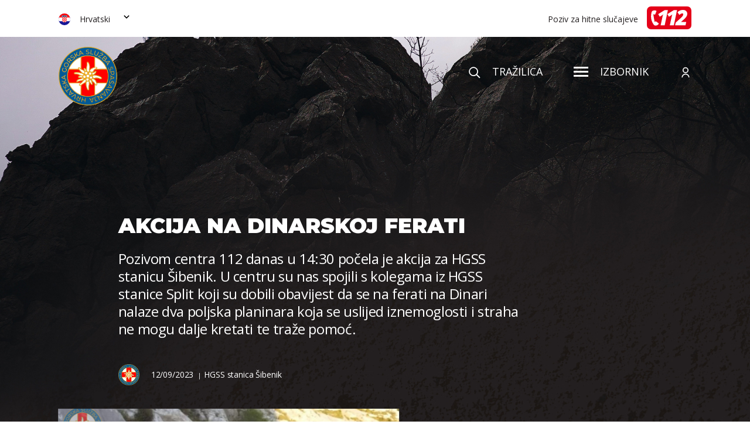

--- FILE ---
content_type: text/html; charset=UTF-8
request_url: https://www.hgss.hr/akcija-na-dinarskoj-ferati/
body_size: 105660
content:
<!DOCTYPE html>
<!--[if IE 7 ]><html
lang=hr class="no-js ie ie7"> <![endif]-->
<!--[if IE 8 ]><html
lang=hr class="no-js ie ie8"> <![endif]-->
<!--[if IE 9 ]><html
lang=hr class="no-js ie ie9"> <![endif]-->
<!--[if (gt IE 9)|!(IE)]><!--><html
lang=hr class=no-js prefix="og: http://ogp.me/ns#"> <!--<![endif]--><head><style>img.lazy{min-height:1px}</style><link
rel=preload href=https://www.hgss.hr/wp-content/plugins/w3-total-cache/pub/js/lazyload.min.js as=script><meta
charset="utf-8"> <script>/*<![CDATA[*/var gform;gform||(document.addEventListener("gform_main_scripts_loaded",function(){gform.scriptsLoaded=!0}),window.addEventListener("DOMContentLoaded",function(){gform.domLoaded=!0}),gform={domLoaded:!1,scriptsLoaded:!1,initializeOnLoaded:function(o){gform.domLoaded&&gform.scriptsLoaded?o():!gform.domLoaded&&gform.scriptsLoaded?window.addEventListener("DOMContentLoaded",o):document.addEventListener("gform_main_scripts_loaded",o)},hooks:{action:{},filter:{}},addAction:function(o,n,r,t){gform.addHook("action",o,n,r,t)},addFilter:function(o,n,r,t){gform.addHook("filter",o,n,r,t)},doAction:function(o){gform.doHook("action",o,arguments)},applyFilters:function(o){return gform.doHook("filter",o,arguments)},removeAction:function(o,n){gform.removeHook("action",o,n)},removeFilter:function(o,n,r){gform.removeHook("filter",o,n,r)},addHook:function(o,n,r,t,i){null==gform.hooks[o][n]&&(gform.hooks[o][n]=[]);var e=gform.hooks[o][n];null==i&&(i=n+"_"+e.length),gform.hooks[o][n].push({tag:i,callable:r,priority:t=null==t?10:t})},doHook:function(n,o,r){var t;if(r=Array.prototype.slice.call(r,1),null!=gform.hooks[n][o]&&((o=gform.hooks[n][o]).sort(function(o,n){return o.priority-n.priority}),o.forEach(function(o){"function"!=typeof(t=o.callable)&&(t=window[t]),"action"==n?t.apply(null,r):r[0]=t.apply(null,r)})),"filter"==n)return r[0]},removeHook:function(o,n,t,i){var r;null!=gform.hooks[o][n]&&(r=(r=gform.hooks[o][n]).filter(function(o,n,r){return!!(null!=i&&i!=o.tag||null!=t&&t!=o.priority)}),gform.hooks[o][n]=r)}});/*]]>*/</script> <title>Akcija na dinarskoj ferati - HGSS</title><link
rel=stylesheet href=https://www.hgss.hr/wp-content/cache/minify/f9ac0.css media=all><link
href="https://fonts.googleapis.com/css?family=Montserrat:400,500,700,800,900&display=swap" rel=stylesheet><link
href="https://fonts.googleapis.com/css?family=Open+Sans:400,600,700,700i&display=swap" rel=stylesheet><link
rel=apple-touch-icon sizes=120x120 href=https://www.hgss.hr/wp-content/themes/hgss-wp/favicon/apple-touch-icon.png><link
rel=icon type=image/png sizes=32x32 href=https://www.hgss.hr/wp-content/themes/hgss-wp/favicon/favicon-32x32.png><link
rel=icon type=image/png sizes=16x16 href=https://www.hgss.hr/wp-content/themes/hgss-wp/favicon/favicon-16x16.png><link
rel=manifest href=https://www.hgss.hr/wp-content/themes/hgss-wp/favicon/site.webmanifest><link
rel=mask-icon href=https://www.hgss.hr/wp-content/themes/hgss-wp/favicon/safari-pinned-tab.svg color=#5bbad5><meta
name="msapplication-TileColor" content="#da532c"><meta
name="theme-color" content="#ffffff"><meta
name="viewport" content="width=device-width, initial-scale=1">
<!--[if lt IE 9]> <script src=http://html5shiv.googlecode.com/svn/trunk/html5.js></script> <![endif]--> <script>var ADMIN_BAR_VISIBLE = false;
        var admin_url = 'https://www.hgss.hr/wp-admin/admin-ajax.php';</script> <meta
name='robots' content='index, follow, max-image-preview:large, max-snippet:-1, max-video-preview:-1'><link
rel=alternate hreflang=hr href=https://www.hgss.hr/akcija-na-dinarskoj-ferati/ ><link
rel=alternate hreflang=en href=https://www.hgss.hr/en/akcija-na-dinarskoj-ferati/ ><link
rel=alternate hreflang=de href=https://www.hgss.hr/de/akcija-na-dinarskoj-ferati/ ><link
rel=canonical href=https://www.hgss.hr/akcija-na-dinarskoj-ferati/ ><meta
property="og:locale" content="hr_HR"><meta
property="og:type" content="article"><meta
property="og:title" content="Akcija na dinarskoj ferati - HGSS"><meta
property="og:description" content="Spletom okolnosti u isto vremena bivku, na polovini ferate nalaze se dva spašavatelja HGSS stanice Split uz čiju pomoć se dolazi do točnijih informacija. Nakon nekog vremena stupilo se u kontakt s Poljacima te oni nastavljaju uspon ali &hellip;"><meta
property="og:url" content="https://www.hgss.hr/akcija-na-dinarskoj-ferati/"><meta
property="og:site_name" content="HGSS"><meta
property="article:publisher" content="https://www.facebook.com/HrvatskaGSS/"><meta
property="article:published_time" content="2023-09-12T06:44:22+00:00"><meta
property="og:image" content="https://www.hgss.hr/wp-content/uploads/2023/09/SLIKA-3.jpg"><meta
property="og:image:width" content="1200"><meta
property="og:image:height" content="1600"><meta
property="og:image:type" content="image/jpeg"><meta
name="author" content="Petar Pripić"><meta
name="twitter:card" content="summary_large_image"><meta
name="twitter:label1" content="Napisao/la"><meta
name="twitter:data1" content="Petar Pripić"><meta
name="twitter:label2" content="Procijenjeno vrijeme čitanja"><meta
name="twitter:data2" content="1 minuta"> <script type=application/ld+json class=yoast-schema-graph>{"@context":"https://schema.org","@graph":[{"@type":"Article","@id":"https://www.hgss.hr/akcija-na-dinarskoj-ferati/#article","isPartOf":{"@id":"https://www.hgss.hr/akcija-na-dinarskoj-ferati/"},"author":{"name":"Petar Pripić","@id":"https://www.hgss.hr/#/schema/person/5ba6340b05b6b45b523ecb984f908e88"},"headline":"Akcija na dinarskoj ferati","datePublished":"2023-09-12T06:44:22+00:00","dateModified":"2023-09-12T06:44:22+00:00","mainEntityOfPage":{"@id":"https://www.hgss.hr/akcija-na-dinarskoj-ferati/"},"wordCount":188,"commentCount":0,"publisher":{"@id":"https://www.hgss.hr/#organization"},"image":{"@id":"https://www.hgss.hr/akcija-na-dinarskoj-ferati/#primaryimage"},"thumbnailUrl":"https://www.hgss.hr/wp-content/uploads/2023/09/SLIKA-3.jpg","articleSection":["HGSS stanica Šibenik"],"inLanguage":"hr","potentialAction":[{"@type":"CommentAction","name":"Comment","target":["https://www.hgss.hr/akcija-na-dinarskoj-ferati/#respond"]}]},{"@type":"WebPage","@id":"https://www.hgss.hr/akcija-na-dinarskoj-ferati/","url":"https://www.hgss.hr/akcija-na-dinarskoj-ferati/","name":"Akcija na dinarskoj ferati - HGSS","isPartOf":{"@id":"https://www.hgss.hr/#website"},"primaryImageOfPage":{"@id":"https://www.hgss.hr/akcija-na-dinarskoj-ferati/#primaryimage"},"image":{"@id":"https://www.hgss.hr/akcija-na-dinarskoj-ferati/#primaryimage"},"thumbnailUrl":"https://www.hgss.hr/wp-content/uploads/2023/09/SLIKA-3.jpg","datePublished":"2023-09-12T06:44:22+00:00","dateModified":"2023-09-12T06:44:22+00:00","breadcrumb":{"@id":"https://www.hgss.hr/akcija-na-dinarskoj-ferati/#breadcrumb"},"inLanguage":"hr","potentialAction":[{"@type":"ReadAction","target":["https://www.hgss.hr/akcija-na-dinarskoj-ferati/"]}]},{"@type":"ImageObject","inLanguage":"hr","@id":"https://www.hgss.hr/akcija-na-dinarskoj-ferati/#primaryimage","url":"https://www.hgss.hr/wp-content/uploads/2023/09/SLIKA-3.jpg","contentUrl":"https://www.hgss.hr/wp-content/uploads/2023/09/SLIKA-3.jpg","width":1200,"height":1600},{"@type":"BreadcrumbList","@id":"https://www.hgss.hr/akcija-na-dinarskoj-ferati/#breadcrumb","itemListElement":[{"@type":"ListItem","position":1,"name":"Novosti","item":"https://www.hgss.hr/novosti/"},{"@type":"ListItem","position":2,"name":"Akcija na dinarskoj ferati"}]},{"@type":"WebSite","@id":"https://www.hgss.hr/#website","url":"https://www.hgss.hr/","name":"HGSS","description":"HGSS","publisher":{"@id":"https://www.hgss.hr/#organization"},"potentialAction":[{"@type":"SearchAction","target":{"@type":"EntryPoint","urlTemplate":"https://www.hgss.hr/?s={search_term_string}"},"query-input":{"@type":"PropertyValueSpecification","valueRequired":true,"valueName":"search_term_string"}}],"inLanguage":"hr"},{"@type":"Organization","@id":"https://www.hgss.hr/#organization","name":"HGSS","url":"https://www.hgss.hr/","logo":{"@type":"ImageObject","inLanguage":"hr","@id":"https://www.hgss.hr/#/schema/logo/image/","url":"https://www.hgss.hr/wp-content/uploads/2024/06/HGSS-LOGOTIP.png","contentUrl":"https://www.hgss.hr/wp-content/uploads/2024/06/HGSS-LOGOTIP.png","width":2048,"height":2048,"caption":"HGSS"},"image":{"@id":"https://www.hgss.hr/#/schema/logo/image/"},"sameAs":["https://www.facebook.com/HrvatskaGSS/","https://www.instagram.com/gss_hrvatska/"]},{"@type":"Person","@id":"https://www.hgss.hr/#/schema/person/5ba6340b05b6b45b523ecb984f908e88","name":"Petar Pripić","image":{"@type":"ImageObject","inLanguage":"hr","@id":"https://www.hgss.hr/#/schema/person/image/","url":"https://secure.gravatar.com/avatar/bd89fac004f7975f2c993778a9911cd9?s=96&d=mm&r=g","contentUrl":"https://secure.gravatar.com/avatar/bd89fac004f7975f2c993778a9911cd9?s=96&d=mm&r=g","caption":"Petar Pripić"},"url":"https://www.hgss.hr/author/petar/"}]}</script> <link
rel=dns-prefetch href=//www.hgss.hr><link
rel=dns-prefetch href=//ajax.googleapis.com><link
rel=dns-prefetch href=//cdnjs.cloudflare.com><link
rel=dns-prefetch href=//cdn.jsdelivr.net><link
rel=dns-prefetch href=//www.googletagmanager.com><link
rel=stylesheet href=https://www.hgss.hr/wp-content/cache/minify/a5ff7.css media=all><style id=safe-svg-svg-icon-style-inline-css>.safe-svg-cover{text-align:center}.safe-svg-cover .safe-svg-inside{display:inline-block;max-width:100%}.safe-svg-cover svg{height:100%;max-height:100%;max-width:100%;width:100%}</style><style id=classic-theme-styles-inline-css>/*! This file is auto-generated */
.wp-block-button__link{color:#fff;background-color:#32373c;border-radius:9999px;box-shadow:none;text-decoration:none;padding:calc(.667em + 2px) calc(1.333em + 2px);font-size:1.125em}.wp-block-file__button{background:#32373c;color:#fff;text-decoration:none}</style><style id=global-styles-inline-css>/*<![CDATA[*/:root{--wp--preset--aspect-ratio--square: 1;--wp--preset--aspect-ratio--4-3: 4/3;--wp--preset--aspect-ratio--3-4: 3/4;--wp--preset--aspect-ratio--3-2: 3/2;--wp--preset--aspect-ratio--2-3: 2/3;--wp--preset--aspect-ratio--16-9: 16/9;--wp--preset--aspect-ratio--9-16: 9/16;--wp--preset--color--black: #000000;--wp--preset--color--cyan-bluish-gray: #abb8c3;--wp--preset--color--white: #ffffff;--wp--preset--color--pale-pink: #f78da7;--wp--preset--color--vivid-red: #cf2e2e;--wp--preset--color--luminous-vivid-orange: #ff6900;--wp--preset--color--luminous-vivid-amber: #fcb900;--wp--preset--color--light-green-cyan: #7bdcb5;--wp--preset--color--vivid-green-cyan: #00d084;--wp--preset--color--pale-cyan-blue: #8ed1fc;--wp--preset--color--vivid-cyan-blue: #0693e3;--wp--preset--color--vivid-purple: #9b51e0;--wp--preset--gradient--vivid-cyan-blue-to-vivid-purple: linear-gradient(135deg,rgba(6,147,227,1) 0%,rgb(155,81,224) 100%);--wp--preset--gradient--light-green-cyan-to-vivid-green-cyan: linear-gradient(135deg,rgb(122,220,180) 0%,rgb(0,208,130) 100%);--wp--preset--gradient--luminous-vivid-amber-to-luminous-vivid-orange: linear-gradient(135deg,rgba(252,185,0,1) 0%,rgba(255,105,0,1) 100%);--wp--preset--gradient--luminous-vivid-orange-to-vivid-red: linear-gradient(135deg,rgba(255,105,0,1) 0%,rgb(207,46,46) 100%);--wp--preset--gradient--very-light-gray-to-cyan-bluish-gray: linear-gradient(135deg,rgb(238,238,238) 0%,rgb(169,184,195) 100%);--wp--preset--gradient--cool-to-warm-spectrum: linear-gradient(135deg,rgb(74,234,220) 0%,rgb(151,120,209) 20%,rgb(207,42,186) 40%,rgb(238,44,130) 60%,rgb(251,105,98) 80%,rgb(254,248,76) 100%);--wp--preset--gradient--blush-light-purple: linear-gradient(135deg,rgb(255,206,236) 0%,rgb(152,150,240) 100%);--wp--preset--gradient--blush-bordeaux: linear-gradient(135deg,rgb(254,205,165) 0%,rgb(254,45,45) 50%,rgb(107,0,62) 100%);--wp--preset--gradient--luminous-dusk: linear-gradient(135deg,rgb(255,203,112) 0%,rgb(199,81,192) 50%,rgb(65,88,208) 100%);--wp--preset--gradient--pale-ocean: linear-gradient(135deg,rgb(255,245,203) 0%,rgb(182,227,212) 50%,rgb(51,167,181) 100%);--wp--preset--gradient--electric-grass: linear-gradient(135deg,rgb(202,248,128) 0%,rgb(113,206,126) 100%);--wp--preset--gradient--midnight: linear-gradient(135deg,rgb(2,3,129) 0%,rgb(40,116,252) 100%);--wp--preset--font-size--small: 13px;--wp--preset--font-size--medium: 20px;--wp--preset--font-size--large: 36px;--wp--preset--font-size--x-large: 42px;--wp--preset--spacing--20: 0.44rem;--wp--preset--spacing--30: 0.67rem;--wp--preset--spacing--40: 1rem;--wp--preset--spacing--50: 1.5rem;--wp--preset--spacing--60: 2.25rem;--wp--preset--spacing--70: 3.38rem;--wp--preset--spacing--80: 5.06rem;--wp--preset--shadow--natural: 6px 6px 9px rgba(0, 0, 0, 0.2);--wp--preset--shadow--deep: 12px 12px 50px rgba(0, 0, 0, 0.4);--wp--preset--shadow--sharp: 6px 6px 0px rgba(0, 0, 0, 0.2);--wp--preset--shadow--outlined: 6px 6px 0px -3px rgba(255, 255, 255, 1), 6px 6px rgba(0, 0, 0, 1);--wp--preset--shadow--crisp: 6px 6px 0px rgba(0, 0, 0, 1);}:where(.is-layout-flex){gap: 0.5em;}:where(.is-layout-grid){gap: 0.5em;}body .is-layout-flex{display: flex;}.is-layout-flex{flex-wrap: wrap;align-items: center;}.is-layout-flex > :is(*, div){margin: 0;}body .is-layout-grid{display: grid;}.is-layout-grid > :is(*, div){margin: 0;}:where(.wp-block-columns.is-layout-flex){gap: 2em;}:where(.wp-block-columns.is-layout-grid){gap: 2em;}:where(.wp-block-post-template.is-layout-flex){gap: 1.25em;}:where(.wp-block-post-template.is-layout-grid){gap: 1.25em;}.has-black-color{color: var(--wp--preset--color--black) !important;}.has-cyan-bluish-gray-color{color: var(--wp--preset--color--cyan-bluish-gray) !important;}.has-white-color{color: var(--wp--preset--color--white) !important;}.has-pale-pink-color{color: var(--wp--preset--color--pale-pink) !important;}.has-vivid-red-color{color: var(--wp--preset--color--vivid-red) !important;}.has-luminous-vivid-orange-color{color: var(--wp--preset--color--luminous-vivid-orange) !important;}.has-luminous-vivid-amber-color{color: var(--wp--preset--color--luminous-vivid-amber) !important;}.has-light-green-cyan-color{color: var(--wp--preset--color--light-green-cyan) !important;}.has-vivid-green-cyan-color{color: var(--wp--preset--color--vivid-green-cyan) !important;}.has-pale-cyan-blue-color{color: var(--wp--preset--color--pale-cyan-blue) !important;}.has-vivid-cyan-blue-color{color: var(--wp--preset--color--vivid-cyan-blue) !important;}.has-vivid-purple-color{color: var(--wp--preset--color--vivid-purple) !important;}.has-black-background-color{background-color: var(--wp--preset--color--black) !important;}.has-cyan-bluish-gray-background-color{background-color: var(--wp--preset--color--cyan-bluish-gray) !important;}.has-white-background-color{background-color: var(--wp--preset--color--white) !important;}.has-pale-pink-background-color{background-color: var(--wp--preset--color--pale-pink) !important;}.has-vivid-red-background-color{background-color: var(--wp--preset--color--vivid-red) !important;}.has-luminous-vivid-orange-background-color{background-color: var(--wp--preset--color--luminous-vivid-orange) !important;}.has-luminous-vivid-amber-background-color{background-color: var(--wp--preset--color--luminous-vivid-amber) !important;}.has-light-green-cyan-background-color{background-color: var(--wp--preset--color--light-green-cyan) !important;}.has-vivid-green-cyan-background-color{background-color: var(--wp--preset--color--vivid-green-cyan) !important;}.has-pale-cyan-blue-background-color{background-color: var(--wp--preset--color--pale-cyan-blue) !important;}.has-vivid-cyan-blue-background-color{background-color: var(--wp--preset--color--vivid-cyan-blue) !important;}.has-vivid-purple-background-color{background-color: var(--wp--preset--color--vivid-purple) !important;}.has-black-border-color{border-color: var(--wp--preset--color--black) !important;}.has-cyan-bluish-gray-border-color{border-color: var(--wp--preset--color--cyan-bluish-gray) !important;}.has-white-border-color{border-color: var(--wp--preset--color--white) !important;}.has-pale-pink-border-color{border-color: var(--wp--preset--color--pale-pink) !important;}.has-vivid-red-border-color{border-color: var(--wp--preset--color--vivid-red) !important;}.has-luminous-vivid-orange-border-color{border-color: var(--wp--preset--color--luminous-vivid-orange) !important;}.has-luminous-vivid-amber-border-color{border-color: var(--wp--preset--color--luminous-vivid-amber) !important;}.has-light-green-cyan-border-color{border-color: var(--wp--preset--color--light-green-cyan) !important;}.has-vivid-green-cyan-border-color{border-color: var(--wp--preset--color--vivid-green-cyan) !important;}.has-pale-cyan-blue-border-color{border-color: var(--wp--preset--color--pale-cyan-blue) !important;}.has-vivid-cyan-blue-border-color{border-color: var(--wp--preset--color--vivid-cyan-blue) !important;}.has-vivid-purple-border-color{border-color: var(--wp--preset--color--vivid-purple) !important;}.has-vivid-cyan-blue-to-vivid-purple-gradient-background{background: var(--wp--preset--gradient--vivid-cyan-blue-to-vivid-purple) !important;}.has-light-green-cyan-to-vivid-green-cyan-gradient-background{background: var(--wp--preset--gradient--light-green-cyan-to-vivid-green-cyan) !important;}.has-luminous-vivid-amber-to-luminous-vivid-orange-gradient-background{background: var(--wp--preset--gradient--luminous-vivid-amber-to-luminous-vivid-orange) !important;}.has-luminous-vivid-orange-to-vivid-red-gradient-background{background: var(--wp--preset--gradient--luminous-vivid-orange-to-vivid-red) !important;}.has-very-light-gray-to-cyan-bluish-gray-gradient-background{background: var(--wp--preset--gradient--very-light-gray-to-cyan-bluish-gray) !important;}.has-cool-to-warm-spectrum-gradient-background{background: var(--wp--preset--gradient--cool-to-warm-spectrum) !important;}.has-blush-light-purple-gradient-background{background: var(--wp--preset--gradient--blush-light-purple) !important;}.has-blush-bordeaux-gradient-background{background: var(--wp--preset--gradient--blush-bordeaux) !important;}.has-luminous-dusk-gradient-background{background: var(--wp--preset--gradient--luminous-dusk) !important;}.has-pale-ocean-gradient-background{background: var(--wp--preset--gradient--pale-ocean) !important;}.has-electric-grass-gradient-background{background: var(--wp--preset--gradient--electric-grass) !important;}.has-midnight-gradient-background{background: var(--wp--preset--gradient--midnight) !important;}.has-small-font-size{font-size: var(--wp--preset--font-size--small) !important;}.has-medium-font-size{font-size: var(--wp--preset--font-size--medium) !important;}.has-large-font-size{font-size: var(--wp--preset--font-size--large) !important;}.has-x-large-font-size{font-size: var(--wp--preset--font-size--x-large) !important;}
:where(.wp-block-post-template.is-layout-flex){gap: 1.25em;}:where(.wp-block-post-template.is-layout-grid){gap: 1.25em;}
:where(.wp-block-columns.is-layout-flex){gap: 2em;}:where(.wp-block-columns.is-layout-grid){gap: 2em;}
:root :where(.wp-block-pullquote){font-size: 1.5em;line-height: 1.6;}/*]]>*/</style><link
rel=stylesheet href=https://www.hgss.hr/wp-content/cache/minify/5712e.css media=all> <script src="//ajax.googleapis.com/ajax/libs/jquery/3.4.1/jquery.min.js?ver=3.4.1" id=jquery-js></script> <script src=https://www.hgss.hr/wp-content/cache/minify/1943d.js></script> <script id=wp-api-request-js-extra>var wpApiSettings = {"root":"https:\/\/www.hgss.hr\/wp-json\/","nonce":"fb43eff9c7","versionString":"wp\/v2\/"};</script> <script src=https://www.hgss.hr/wp-content/cache/minify/eae0b.js></script> <script id=wpda_rest_api-js-extra>var wpdaApiSettings = {"path":"wpda"};</script> <script src=https://www.hgss.hr/wp-content/cache/minify/e2d7c.js></script>  <script src="https://www.googletagmanager.com/gtag/js?id=GT-K4TPNN7" id=google_gtagjs-js async></script> <script id=google_gtagjs-js-after>window.dataLayer = window.dataLayer || [];function gtag(){dataLayer.push(arguments);}
gtag("set","linker",{"domains":["www.hgss.hr"]});
gtag("js", new Date());
gtag("set", "developer_id.dZTNiMT", true);
gtag("config", "GT-K4TPNN7");</script> <link
rel=https://api.w.org/ href=https://www.hgss.hr/wp-json/ ><link
rel=alternate title=JSON type=application/json href=https://www.hgss.hr/wp-json/wp/v2/posts/47658><link
rel=shortlink href='https://www.hgss.hr/?p=47658'><link
rel=alternate title="oEmbed (JSON)" type=application/json+oembed href="https://www.hgss.hr/wp-json/oembed/1.0/embed?url=https%3A%2F%2Fwww.hgss.hr%2Fakcija-na-dinarskoj-ferati%2F"><link
rel=alternate title="oEmbed (XML)" type=text/xml+oembed href="https://www.hgss.hr/wp-json/oembed/1.0/embed?url=https%3A%2F%2Fwww.hgss.hr%2Fakcija-na-dinarskoj-ferati%2F&#038;format=xml"><meta
name="generator" content="WPML ver:4.3.19 stt:22,1,3;"><meta
name="generator" content="Site Kit by Google 1.139.0"></head><body
class="post-template-default single single-post postid-47658 single-format-standard singular"><div
class=hidden style="display: none">
<svg
class=hidden>
<svg
xmlns=http://www.w3.org/2000/svg style="display: none!important"><symbol
id=play viewBox="0 0 14 17"><path
data-name="Polygon 10" d="M14 8.5L0 17V0z"/></symbol></svg>
<svg
xmlns=http://www.w3.org/2000/svg style="display: none!important"><symbol
id=caret viewBox="0 0 8.486 5.657"><path
data-name="Path 1099" d="M4.243 5.657L0 1.414 1.415 0l2.828 2.829L7.071 0l1.415 1.414z"/></symbol></svg>
<svg
xmlns=http://www.w3.org/2000/svg style="display: none!important"><symbol
id=flower viewBox="0 0 421.876 428.557"><path
data-name="Path 378" d="M344.813 312.824c-.1-.312-.186-.61-.291-.925-8.8-27.083-19.7-43.525-35.346-53.31a98.491 98.491 0 0 0-13.346-7.108c.087.027.164.064.253.089 8.586 2.63 16.979.5 25.1-1.561a69.807 69.807 0 0 1 13.188-2.5 110.182 110.182 0 0 1 44.727 7.063c1.27.479 2.535.988 3.8 1.5 5.3 2.126 10.772 4.321 16.8 4.943a25.627 25.627 0 0 0 2.7.14c7.335 0 15.553-2.988 18.459-10.132 3.289-8.081-1.361-17.306-13.09-25.97-28.225-20.855-82.169-29.551-99.229-29.551h-.212a39.025 39.025 0 0 0-9.258 1.139c6.211-2.7 12.787-7.171 19.444-13.374 15.636-14.568 21.162-32.239 18.424-41.473a10.317 10.317 0 0 0-8.148-7.674c-6.038-1.056-9.513 3.1-12.867 7.127-5.048 6.056-11.959 14.349-32.483 15.052-.312.012-.607.077-.914.1 11.608-5.42 15.159-13.074 18.587-20.513 3.211-6.965 6.264-13.546 16.171-19.937 4.615-2.906 12.5-6.67 20.439-10.472a33.115 33.115 0 0 0 10.594-8.881 13.1 13.1 0 0 0 2.5-10.023 10.542 10.542 0 0 0-4.755-6.979c-5.29-3.379-15.827-3.254-27.38-1.437l-10.471 2.023c-12.685 2.865-25.1 7.07-31.971 10.375-22.579 10.852-33.505 21.526-38.414 30.576a176 176 0 0 1 .955-21.719c1.629-19.142 3.475-40.841-7.644-70.234l-.489-1.3c-2.217-5.886-4.511-11.974-8.2-17.383-3.728-5.471-7.958-8.854-12.568-10.057-6.827-1.781-13.887 1.961-15.742 8.339-.68 2.336-.466 7.917-.167 12.188 1.02 14.529-1.538 29.282-4.246 44.9-2.936 16.944-5.951 34.389-4.476 52.583a54.814 54.814 0 0 0-11.721-18.138c-9.177-9.4-17.913-8.025-22.605-3.991a13.322 13.322 0 0 0-1.646 18.345c3.889 5.145 4.71 9.48 5.663 14.509.219 1.155.466 2.38.743 3.635a57.278 57.278 0 0 0-24.382-16.829l-.383-.141a171.846 171.846 0 0 1-19.579-8.313 20.06 20.06 0 0 1-10.473-8.257 193.504 193.504 0 0 1-2.368-2.717c-2.922-3.408-5.943-6.931-9.543-9.444-5.421-3.787-15.764-7.078-22.036-.637-3.635 3.73-4.591 8.447-2.766 13.642a32.229 32.229 0 0 0 2.552 5.359l7.026 10.472q1.511 2.212 3.031 4.458c6.2 9.139 12.6 18.591 20.2 26.737a171.248 171.248 0 0 0 21.836 20.152q-21.374-7.241-55.8-11.592c-33.475-4.213-56.6-.409-61.867 10.182-1.363 2.747-2.691 8.337 3.752 14.939 6.413 6.571 13.617 6.641 22.738 6.728 12.945.123 30.676.29 61.215 17.48a92.634 92.634 0 0 0 4.561 2.391 87.868 87.868 0 0 0-18.238 5.217c-10.482 4.235-13.547 12.273-11.933 18.363 1.833 6.919 9.793 13.081 23.387 11.249a68.588 68.588 0 0 1 18.66-.167 104.013 104.013 0 0 0 11.1.658c2.06 0 4.342-.071 6.911-.253a90.508 90.508 0 0 0-7.825 3.475c-10.618 5.3-19.772 7.293-28.624 9.216-11.6 2.522-22.547 4.9-33.722 14.391-4.476 3.8-21.1 21.22-14.336 30.771a10.273 10.273 0 0 0 8.85 4.63c5.106 0 10.7-2.887 14.964-5.089 10.837-5.6 21.21-8.085 33.455-10.092l3.579-.578c11.524-1.841 24.586-3.93 34.779-9.493a66.67 66.67 0 0 0 9.673-6.332 140.292 140.292 0 0 0-20.829 23.468c-4.062 5.485-7.815 10.549-13.614 15.963a85.571 85.571 0 0 1-13.456 10.47c-1.6 1.066-3.265 2.15-5.085 3.269-12.886 7.924-15.021 15.691-14.542 20.815.526 5.632 4.517 10.4 10.679 12.751a22.353 22.353 0 0 0 8 1.463 23.478 23.478 0 0 0 5.637-.715c3.044-.713 6.545-2.61 10.473-5.616l.039-.032c15.114-14.014 30.041-22.738 43.213-30.433 9.65-5.643 18.409-10.758 24.813-16.907-4.2 14.232-2.307 32.692.656 51.049 1.7 10.547 15.105 68.178 33.4 69.549q.942.072 1.833.07c4.363 0 7.828-1.265 10.317-3.774 5.655-5.7 4.8-15.972 3.718-28.971-1.051-12.624-2.36-28.337 2.422-42.68 5.039-15.121 6.61-29.712 4.8-41.556 2.112 2.837 4.24 5.865 6.318 8.819 9.571 13.616 18.641 26.521 28.953 26.519a12.493 12.493 0 0 0 1.77-.128 8.806 8.806 0 0 0 6.708-4.887c6.164-12.043-8.343-47.514-13.816-59.971a69.633 69.633 0 0 0 21.782 25.665c8.629 6.231 14.736 14.028 19.949 21.51l10.471 14.937c4.814 6.071 9.925 10.35 16.871 10.349a17.463 17.463 0 0 0 2.041-.121 12.16 12.16 0 0 0 9.177-5.579c3.3-5.128 3.594-13.651.933-25.395zM308.355 204.17c15.5-.1 67.918 8.395 94.254 27.854 3 2.214 12.592 9.891 10.213 15.734-1.315 3.232-6.6 5.225-12.232 4.643-4.821-.5-9.507-2.379-14.468-4.371-1.313-.525-2.626-1.05-3.941-1.553a119.441 119.441 0 0 0-42.229-7.776q-3.029 0-6.043.16a77.529 77.529 0 0 0-14.86 2.747c-7.286 1.849-14.162 3.593-20.43 1.676-12.3-3.763-15.508-13.095-14.4-20.57 1.301-8.889 9.414-18.479 24.133-18.544zm-24.627-39.209c24.4-.834 33.44-11.683 38.843-18.16 2.754-3.307 3.752-4.316 4.719-4.141.314.053.9.156 1.33 1.6 1.729 5.826-2.877 20.419-16.021 32.663-14.535 13.542-27.71 17.623-35.239 10.921a14.185 14.185 0 0 1-3.756-15.284 10.959 10.959 0 0 1 10.122-7.599zm-3.74-66.589c15.194-7.3 39.842-12.89 53.231-12.89 3.77 0 6.649.445 8.17 1.417a1.831 1.831 0 0 1 .9 1.274 4.573 4.573 0 0 1-.984 3.313c-3.445 4.712-9.871 7.7-16.673 10.869a103.636 103.636 0 0 0-11.468 5.928c-12.505 7.862-16.452 16.422-19.934 23.977-3.77 8.179-6.493 14.088-19.544 18.3-11.743 3.791-25.942-1.54-29.8-11.192-4.964-12.418 8.527-27.748 36.1-40.996zm-40.4 59.143a19.271 19.271 0 1 1-13.307 23.785 19.27 19.27 0 0 1 13.304-23.79zm-41.326-90.158c2.678-15.444 5.444-31.416 4.35-46.991a60.17 60.17 0 0 1-.156-9.161c.47-1.619 2.32-2.52 4.066-2.52a4.719 4.719 0 0 1 1.166.144c2.526.657 5.081 2.863 7.6 6.552 3.1 4.553 5.115 9.9 7.247 15.558l.494 1.311c10.421 27.553 8.664 48.211 7.115 66.434-.815 9.578-1.586 18.623-.639 27.9 1.345 13.169-3.241 22.395-11.684 23.5-9.139 1.2-20.274-7.633-23-24.521-3.213-19.848.167-39.353 3.438-58.206zm-41.69 35.541a4.079 4.079 0 0 1 2.732-.966c2.314 0 5.2 1.549 8.02 4.44 13.328 13.65 14.017 30.85 11.818 34.064a5.77 5.77 0 0 1-5.533 2.755 9.293 9.293 0 0 1-7.282-5.316 43.543 43.543 0 0 1-2.877-10.308c-1.057-5.583-2.154-11.356-7.264-18.118a4.749 4.749 0 0 1 .383-6.551zm20.841 116.652a19.27 19.27 0 1 1-23.782-13.308 19.267 19.267 0 0 1 23.782 13.308zm-74.123-78.313c-7.141-7.656-13.357-16.823-19.366-25.689-2.2-3.241-4.365-6.441-6.547-9.524a40.238 40.238 0 0 1-5.059-8.772c-.839-2.389-.317-3.579.8-4.724a4.111 4.111 0 0 1 3.029-1.039 15.389 15.389 0 0 1 7.839 2.733c2.7 1.886 5.238 4.847 7.925 7.981a66.679 66.679 0 0 0 7.821 8.142c7.022 5.785 20.775 10.888 28.167 13.628l.381.14c17.937 6.657 27.567 20.776 29.155 31.819.75 5.208-.364 9.48-2.975 11.427-13.065 9.742-35.036-8.828-51.166-26.122zm-10.213 56.247c-32.48-18.281-52.282-18.47-65.385-18.593-8.82-.085-12.878-.284-16.615-4.114-1.419-1.453-2.951-3.5-2.195-5.029 1.623-3.258 10.965-7.048 29.66-7.048a188.577 188.577 0 0 1 23.371 1.61c46.675 5.88 76.506 16.55 81.84 29.277 1.521 3.624 1.02 6.386-1.571 8.692-7.56 6.731-28.482 6.81-49.1-4.795zm29.607 36.364a86.449 86.449 0 0 1-16.563-.38 92.066 92.066 0 0 0-9.682-.6 81.775 81.775 0 0 0-10.993.794c-7.964 1.07-13-1.641-13.855-4.879-.777-2.939 1.891-6.124 6.805-8.108 25.571-10.332 44.738-4.176 50.014.426a7.223 7.223 0 0 1 2.039 7.673c-.992 2.99-3.752 4.79-7.76 5.074zm7.555 38.271c-8.883 4.853-21.16 6.813-31.993 8.544l-3.614.584c-13.057 2.142-24.182 4.821-36.031 10.941-7.282 3.762-11.257 5.284-12.726 3.219-.867-2.323 5.148-12.7 12.834-19.225 9.524-8.085 18.992-10.143 29.952-12.526 8.939-1.943 19.068-4.146 30.656-9.934 16.151-8.063 24.614-6.684 26.362-3.789l.375.526a7.07 7.07 0 0 1 .585 5.269c-.826 3.844-4.339 9.808-16.395 16.39zm19.969 45.2c-12.886 7.527-28.923 16.9-44.734 31.561a14.773 14.773 0 0 1-15.161 3.161c-3.009-1.15-4.931-3.194-5.145-5.465-.347-3.727 3.464-8.328 10.455-12.627 20.079-12.348 27.123-21.857 34.577-31.925 5.637-7.61 11.465-15.48 23.769-25.73 5.106-4.259 10.653-6.525 15.625-6.525a14.368 14.368 0 0 1 4.965.849 9.2 9.2 0 0 1 6.248 6.982c3.372 18.936-7.554 26.247-30.594 39.71zm15.465-142.826a19.269 19.269 0 1 1 23.782 13.312 19.267 19.267 0 0 1-23.778-13.316zm33.113 72.876a19.27 19.27 0 1 1-13.307 23.783 19.272 19.272 0 0 1 13.311-23.788zm24.729 103.028c-5.343 16.029-3.954 32.725-2.836 46.139.825 9.916 1.605 19.282-1.237 22.151-.957.965-2.765 1.356-5.347 1.161-7-.522-21.058-34.87-25.487-62.289-2.264-14-6.972-43.138 3.824-56.755 3.9-4.924 9.561-7.595 17.293-8.161h.078a15.428 15.428 0 0 1 13.131 6.566c7.355 10.092 7.584 30.185.584 51.184zm-13.569-113.1a22.886 22.886 0 1 1 22.707-23.063 22.886 22.886 0 0 1-22.703 23.056zm58.565 74.187c7.241 22.912 3.928 26.7 3.83 26.733-5.821.829-15-12.271-22.4-22.8-2.791-3.969-5.677-8.071-8.554-11.779-5.663-7.29-7.938-14.791-6.408-21.123a13.353 13.353 0 0 1 6.948-9.092 8.57 8.57 0 0 1 3.637-.843c4.747 0 8.781 4.281 11.238 8.974a240.848 240.848 0 0 1 11.711 29.923zm-6.188-57.156a19.27 19.27 0 1 1 13.309-23.78 19.268 19.268 0 0 1-13.305 23.773zm77.149 89.682a3.5 3.5 0 0 1-2.875 1.653c-5.934.693-10.324-5.339-17.542-16.042-6.129-9.088-13.76-20.4-25.727-29.047-19.107-13.8-25.849-34.328-21.071-41.43 1.233-1.833 3.6-3.028 7.23-3.028 5.41 0 13.632 2.657 25.093 9.827 13.8 8.628 23.573 23.627 31.7 48.64 4.648 14.299 5.842 25.299 3.192 29.427z"/></symbol></svg>
<svg
xmlns=http://www.w3.org/2000/svg style="display: none!important"><symbol
id=cross viewBox="0 0 24 24"><path
d="M24 10H14V0h-4v10H0v4h10v10h4V14h10z"/></symbol></svg>
<symbol
viewBox="0 0 93.547 93.546" id=logo>
<g
id=Group_818 data-name="Group 818" transform="translate(-359.231 -318.973)">
<circle
id=Ellipse_21 data-name="Ellipse 21" cx=2.048 cy=2.048 r=2.048 transform="translate(401.242 358.902)" fill=#fff />
<circle
id=Ellipse_22 data-name="Ellipse 22" cx=2.048 cy=2.048 r=2.048 transform="translate(407.682 359.626)" fill=#fff />
<circle
id=Ellipse_23 data-name="Ellipse 23" cx=2.048 cy=2.048 r=2.048 transform="translate(408.985 365.971)" fill=#fff />
<circle
id=Ellipse_24 data-name="Ellipse 24" cx=2.048 cy=2.048 r=2.048 transform="translate(403.347 369.173)" fill=#fff />
<circle
id=Ellipse_25 data-name="Ellipse 25" cx=2.048 cy=2.048 r=2.048 transform="translate(398.548 364.804)" fill=#fff />
<circle
id=Ellipse_26 data-name="Ellipse 26" cx=2.432 cy=2.432 r=2.432 transform="translate(403.573 363.316)" fill=#fff />
<g
id=Group_101 data-name="Group 101" transform="translate(384.637 343.888)">
<path
id=Path_218 data-name="Path 218" d=M595.714,492.669c1.4-1.3,1.886-2.852,1.7-3.471-.046-.154-.108-.165-.141-.17-.1-.018-.209.089-.5.44a4.915,4.915,0,0,1-4.128,1.93,1.164,1.164,0,0,0-1.076.807,1.508,1.508,0,0,0,.4,1.624C592.77,494.541,594.17,494.108,595.714,492.669Z transform="translate(-563.42 -474.791)" fill=#fff />
<path
id=Path_219 data-name="Path 219" d=M581.626,464.013c-2.93,1.408-4.364,3.037-3.836,4.357a2.636,2.636,0,0,0,3.166,1.19,2.9,2.9,0,0,0,2.077-1.945,5.141,5.141,0,0,1,2.118-2.548,11.058,11.058,0,0,1,1.219-.63,4.521,4.521,0,0,0,1.772-1.155.485.485,0,0,0,.1-.352.194.194,0,0,0-.1-.135,1.78,1.78,0,0,0-.868-.151A16.024,16.024,0,0,0,581.626,464.013Z transform="translate(-552.797 -454.482)" fill=#fff />
<path
id=Path_220 data-name="Path 220" d=M575.464,553.551c.786,1.119,1.762,2.511,2.38,2.423.01,0,.362-.406-.407-2.84a25.533,25.533,0,0,0-1.244-3.18A1.534,1.534,0,0,0,575,549a.913.913,0,0,0-.386.089,1.419,1.419,0,0,0-.738.966,2.719,2.719,0,0,0,.681,2.245C574.861,552.693,575.168,553.129,575.464,553.551Z transform="translate(-549.828 -520.958)" fill=#fff />
<path
id=Path_221 data-name="Path 221" d=M555.04,439.615c.29,1.794,1.473,2.733,2.444,2.605.9-.118,1.385-1.1,1.242-2.5a15.756,15.756,0,0,1,.068-2.964,14.512,14.512,0,0,0-.756-7.059l-.053-.139a7.762,7.762,0,0,0-.77-1.653,1.565,1.565,0,0,0-.807-.7.5.5,0,0,0-.124-.015.436.436,0,0,0-.432.268,6.379,6.379,0,0,0,.016.973,21,21,0,0,1-.462,4.993A18.588,18.588,0,0,0,555.04,439.615Z transform="translate(-535.262 -427.195)" fill=#fff />
<path
id=Path_222 data-name="Path 222" d=M592.957,546.124a11.463,11.463,0,0,1,2.734,3.087c.767,1.137,1.234,1.778,1.864,1.7a.372.372,0,0,0,.305-.176c.281-.438.155-1.607-.339-3.127-.864-2.658-1.9-4.252-3.368-5.169a5.552,5.552,0,0,0-2.667-1.044.869.869,0,0,0-.768.322C590.211,542.477,590.927,544.658,592.957,546.124Z transform="translate(-562.711 -515.108)" fill=#fff />
<path
id=Path_223 data-name="Path 223" d=M555.22,558.958a1.64,1.64,0,0,0-1.4-.7h-.008a2.427,2.427,0,0,0-1.838.867c-1.147,1.447-.647,4.543-.406,6.031.471,2.913,1.964,6.563,2.709,6.619a.725.725,0,0,0,.568-.123c.3-.3.219-1.3.131-2.354a12.136,12.136,0,0,1,.3-4.9C556.025,562.166,556,560.031,555.22,558.958Z transform="translate(-532.453 -528.086)" fill=#fff />
<path
id=Path_224 data-name="Path 224" d=M488.078,542.233a12.163,12.163,0,0,1,3.829-1.163l.384-.062a11.108,11.108,0,0,0,3.4-.908c1.281-.7,1.655-1.333,1.743-1.742a.752.752,0,0,0-.062-.56l-.04-.056c-.186-.307-1.085-.454-2.8.4a12.92,12.92,0,0,1-3.258,1.056,6.535,6.535,0,0,0-3.183,1.331c-.817.693-1.456,1.8-1.364,2.043C486.881,542.795,487.3,542.633,488.078,542.233Z transform="translate(-482.773 -512.107)" fill=#fff />
<path
id=Path_225 data-name="Path 225" d=M500.05,524.422a8.7,8.7,0,0,1,1.168-.084,9.781,9.781,0,0,1,1.029.063,9.19,9.19,0,0,0,1.76.041.853.853,0,0,0,.826-.538.769.769,0,0,0-.217-.816h0c-.561-.489-2.6-1.143-5.315-.045-.522.211-.806.549-.723.862C498.669,524.247,499.2,524.536,500.05,524.422Z transform="translate(-491.892 -500.515)" fill=#fff />
<path
id=Path_226 data-name="Path 226" d=M537.269,471.034a4.088,4.088,0,0,1,.772,1.925,4.63,4.63,0,0,0,.306,1.1.987.987,0,0,0,.774.564.612.612,0,0,0,.588-.293,3.967,3.967,0,0,0-1.256-3.62,1.322,1.322,0,0,0-.852-.472.433.433,0,0,0-.29.1A.5.5,0,0,0,537.269,471.034Z transform="translate(-521.596 -460.326)" fill=#fff />
<path
id=Path_227 data-name="Path 227" d=M504.758,468.881l-.041-.015a12,12,0,0,1-2.993-1.448,7.078,7.078,0,0,1-.831-.865,5.041,5.041,0,0,0-.842-.848,1.635,1.635,0,0,0-.833-.291.435.435,0,0,0-.322.111.417.417,0,0,0-.085.5,4.27,4.27,0,0,0,.538.932c.232.328.462.668.7,1.012a22.467,22.467,0,0,0,2.058,2.73c1.714,1.838,4.049,3.811,5.437,2.776a1.271,1.271,0,0,0,.316-1.214A4.62,4.62,0,0,0,504.758,468.881Z transform="translate(-492.05 -456.615)" fill=#fff />
<path
id=Path_228 data-name="Path 228" d=M607.518,522.085a5.864,5.864,0,0,0,1.537.464,1.267,1.267,0,0,0,1.3-.493c.252-.621-.767-1.437-1.085-1.672-2.8-2.068-8.369-2.971-10.016-2.96a2.439,2.439,0,0,0-2.565,1.97,1.942,1.942,0,0,0,1.531,2.186,4.121,4.121,0,0,0,2.171-.178,8.236,8.236,0,0,1,1.579-.292q.32-.017.642-.017a12.686,12.686,0,0,1,4.488.827C607.239,521.974,607.379,522.03,607.518,522.085Z transform="translate(-567.411 -496.652)" fill=#fff />
<path
id=Path_229 data-name="Path 229" d=M515.046,548.534a.977.977,0,0,0-.664-.742,1.527,1.527,0,0,0-.528-.09,2.681,2.681,0,0,0-1.66.693,13.788,13.788,0,0,0-2.526,2.734,11.194,11.194,0,0,1-3.674,3.392c-.743.457-1.148.946-1.111,1.342a.76.76,0,0,0,.547.581,1.57,1.57,0,0,0,1.611-.336,25.525,25.525,0,0,1,4.753-3.354C514.243,551.324,515.4,550.547,515.046,548.534Z transform="translate(-496.756 -519.959)" fill=#fff />
<path
id=Path_230 data-name="Path 230" d=M471.607,500.005a12.819,12.819,0,0,1,6.948,1.976c2.191,1.233,4.414,1.225,5.217.51a.73.73,0,0,0,.167-.924c-.567-1.353-3.737-2.486-8.7-3.111a20.01,20.01,0,0,0-2.483-.171c-1.987,0-2.979.4-3.151.749-.081.162.082.38.233.534C470.239,499.975,470.67,500,471.607,500.005Z transform="translate(-469.587 -481.919)" fill=#fff />
</g>
<path
id=Path_231 data-name="Path 231" d=M369.5,385.5a2.105,2.105,0,0,1-1.074-.522,3.772,3.772,0,0,1-.914-1.281,4.9,4.9,0,0,1-.39-1.218,3.377,3.377,0,0,1-.024-1.172l.9-.044a3.776,3.776,0,0,0,.017,1.072,3.657,3.657,0,0,0,.3.986,2.243,2.243,0,0,0,.857,1.061.987.987,0,0,0,.941.045.794.794,0,0,0,.443-.485,1.73,1.73,0,0,0,.065-.714,9.571,9.571,0,0,0-.179-1.025,10.2,10.2,0,0,1-.206-1.362,2.222,2.222,0,0,1,.179-1.033,1.589,1.589,0,0,1,.834-.79,1.857,1.857,0,0,1,1.078-.163,2.086,2.086,0,0,1,1.08.536,3.911,3.911,0,0,1,.914,1.292,4.987,4.987,0,0,1,.446,1.542,3.255,3.255,0,0,1-.085,1.367l-.9,0a3.183,3.183,0,0,0,.1-1.223,3.915,3.915,0,0,0-.358-1.308,2.406,2.406,0,0,0-.854-1.091.945.945,0,0,0-.929-.056.8.8,0,0,0-.446.48,1.634,1.634,0,0,0-.067.7q.04.377.178,1.036a10.4,10.4,0,0,1,.208,1.367,2.191,2.191,0,0,1-.182,1.04,1.626,1.626,0,0,1-.848.8A1.875,1.875,0,0,1,369.5,385.5Zm-1.1-35.561a3.57,3.57,0,0,1-.542-1.848,4.3,4.3,0,0,1,1.833-3.511,3.549,3.549,0,0,1,1.819-.61,3.9,3.9,0,0,1,3.382,1.765,3.546,3.546,0,0,1,.539,1.841,4.3,4.3,0,0,1-1.833,3.51,3.569,3.569,0,0,1-1.826.612,3.84,3.84,0,0,1-3.372-1.76Zm.42-1.95a2.644,2.644,0,0,0,.418,1.367,2.951,2.951,0,0,0,2.534,1.323,2.646,2.646,0,0,0,1.361-.439,2.911,2.911,0,0,0,.993-1.117,2.857,2.857,0,0,0,.344-1.444,2.672,2.672,0,0,0-.423-1.358A2.952,2.952,0,0,0,371.508,345a2.672,2.672,0,0,0-1.356.43,2.861,2.861,0,0,0-.989,1.108A2.917,2.917,0,0,0,368.815,347.988Zm9.772-12.014a1.623,1.623,0,0,0,.975.635,2.186,2.186,0,0,0,1.053-.069,10.453,10.453,0,0,0,1.279-.526q.607-.291.964-.419a1.633,1.633,0,0,1,.694-.1.8.8,0,0,1,.572.319.945.945,0,0,1,.166.916,2.406,2.406,0,0,1-.858,1.088,3.909,3.909,0,0,1-1.186.658,3.179,3.179,0,0,1-1.211.2l.211.873a3.258,3.258,0,0,0,1.348-.242,4.988,4.988,0,0,0,1.393-.8,3.917,3.917,0,0,0,1.039-1.194,2.089,2.089,0,0,0,.265-1.177,1.857,1.857,0,0,0-.414-1.008,1.588,1.588,0,0,0-.965-.623,2.221,2.221,0,0,0-1.046.07,10.222,10.222,0,0,0-1.275.523,9.568,9.568,0,0,1-.953.416,1.73,1.73,0,0,1-.71.106.8.8,0,0,1-.576-.316.987.987,0,0,1-.179-.924,2.245,2.245,0,0,1,.828-1.084,3.636,3.636,0,0,1,.887-.523,3.768,3.768,0,0,1,1.038-.271l-.256-.862a3.376,3.376,0,0,0-1.133.3,4.891,4.891,0,0,0-1.091.668,3.77,3.77,0,0,0-1.028,1.192,2.1,2.1,0,0,0-.253,1.167A1.871,1.871,0,0,0,378.587,335.974Zm28.451-6.463a2.4,2.4,0,0,1-1.346.329,3.915,3.915,0,0,1-1.339-.212,3.186,3.186,0,0,1-1.075-.59l-.371.817a3.252,3.252,0,0,0,1.211.64,4.973,4.973,0,0,0,1.589.229,3.912,3.912,0,0,0,1.554-.3,2.09,2.09,0,0,0,.934-.764,1.858,1.858,0,0,0,.295-1.049,1.588,1.588,0,0,0-.376-1.085,2.222,2.222,0,0,0-.867-.589,10.18,10.18,0,0,0-1.326-.373,9.68,9.68,0,0,1-1.007-.259,1.731,1.731,0,0,1-.624-.354.8.8,0,0,1-.259-.6.987.987,0,0,1,.428-.839,2.247,2.247,0,0,1,1.32-.344,3.66,3.66,0,0,1,1.021.134,3.763,3.763,0,0,1,.984.426l.329-.837a3.377,3.377,0,0,0-1.078-.461,4.916,4.916,0,0,0-1.271-.146,3.773,3.773,0,0,0-1.544.306,2.106,2.106,0,0,0-.918.763,1.871,1.871,0,0,0-.289,1.055,1.623,1.623,0,0,0,.376,1.1,2.186,2.186,0,0,0,.872.594,10.374,10.374,0,0,0,1.332.373q.657.145,1.018.264a1.636,1.636,0,0,1,.609.349.8.8,0,0,1,.254.6A.945.945,0,0,1,407.038,329.511Zm21.113,8.855L433.069,333l2.405,2.206a3.217,3.217,0,0,1,1.084,1.671,1.618,1.618,0,0,1-.433,1.479,1.8,1.8,0,0,1-.863.549,1.728,1.728,0,0,1-.953-.014,1.864,1.864,0,0,1,.3,1.146,1.832,1.832,0,0,1-.522,1.107,1.68,1.68,0,0,1-1.508.591,3.543,3.543,0,0,1-1.872-1.026Zm3.541-2.323,1.57,1.44a2.163,2.163,0,0,0,1.108.614,1.089,1.089,0,0,0,1.173-1.279,2.165,2.165,0,0,0-.707-1.051l-1.57-1.441Zm-.569.62-1.637,1.785,1.762,1.616a2.46,2.46,0,0,0,1.177.685,1.013,1.013,0,0,0,.948-.372q.822-.9-.488-2.1Zm9.022,17.924a3.913,3.913,0,0,1-.192-1.342,3.183,3.183,0,0,1,.248-1.2l-.89-.114a3.256,3.256,0,0,0-.255,1.346,4.98,4.98,0,0,0,.249,1.586,3.911,3.911,0,0,0,.745,1.4,2.088,2.088,0,0,0,1,.667,1.857,1.857,0,0,0,1.09-.028,1.587,1.587,0,0,0,.926-.679,2.222,2.222,0,0,0,.307-1,10.209,10.209,0,0,0-.034-1.378,9.628,9.628,0,0,1-.049-1.039,1.732,1.732,0,0,1,.154-.7.8.8,0,0,1,.5-.426.986.986,0,0,1,.928.162A2.247,2.247,0,0,1,445.6,353a3.652,3.652,0,0,1,.172,1.015,3.762,3.762,0,0,1-.117,1.066l.9.068a3.381,3.381,0,0,0,.123-1.166,4.9,4.9,0,0,0-.235-1.257,3.77,3.77,0,0,0-.747-1.385,2.106,2.106,0,0,0-1-.652,1.871,1.871,0,0,0-1.093.034,1.624,1.624,0,0,0-.941.684,2.191,2.191,0,0,0-.31,1.009,10.392,10.392,0,0,0,.036,1.382q.055.671.047,1.051a1.638,1.638,0,0,1-.154.684.8.8,0,0,1-.5.421.946.946,0,0,1-.914-.172A2.4,2.4,0,0,1,440.145,354.588Zm6.534,19.447a1.87,1.87,0,0,0-.938-.563,1.623,1.623,0,0,0-1.162.066,2.185,2.185,0,0,0-.807.68,10.342,10.342,0,0,0-.718,1.182q-.317.594-.528.909a1.63,1.63,0,0,1-.5.492.8.8,0,0,1-.65.082.945.945,0,0,1-.676-.639,2.406,2.406,0,0,1,.046-1.385,3.913,3.913,0,0,1,.565-1.233,3.187,3.187,0,0,1,.858-.876l-.687-.578a3.256,3.256,0,0,0-.943.994,4.982,4.982,0,0,0-.648,1.469,3.919,3.919,0,0,0-.129,1.578,2.09,2.09,0,0,0,.484,1.1,1.859,1.859,0,0,0,.931.567,1.588,1.588,0,0,0,1.147-.07,2.226,2.226,0,0,0,.8-.677,10.206,10.206,0,0,0,.717-1.177,9.527,9.527,0,0,1,.521-.9,1.728,1.728,0,0,1,.508-.506.8.8,0,0,1,.652-.087.987.987,0,0,1,.692.638,2.242,2.242,0,0,1-.024,1.364,3.658,3.658,0,0,1-.4.947,3.777,3.777,0,0,1-.675.833l.717.543a3.379,3.379,0,0,0,.734-.914,4.909,4.909,0,0,0,.482-1.185,3.773,3.773,0,0,0,.121-1.569A2.1,2.1,0,0,0,446.679,374.035Zm-6.136-15.349,7.183-.9.353,2.816a3.371,3.371,0,0,1-.393,2.291,2.54,2.54,0,0,1-3.692.463,3.37,3.37,0,0,1-.947-2.123l-.224-1.784-2.088.262C440.674,359.366,440.612,359.025,440.543,358.685Zm3.177.649.22,1.753a2.346,2.346,0,0,0,.605,1.443,1.671,1.671,0,0,0,2.4-.3,2.346,2.346,0,0,0,.23-1.548l-.22-1.753Zm-49.611,39.6q.489.175.986.336l-2.763,6.7-2.623-1.082a3.371,3.371,0,0,1-1.8-1.473,2.292,2.292,0,0,1-.04-2.029,2.434,2.434,0,0,1,.932-1.167,2.349,2.349,0,0,1,1.424-.346l-.669-2.943q.531.281,1.072.545l.579,2.578q.277.092.43.155l1.662.686Zm-1.144,2.773-1.633-.674a2.326,2.326,0,0,0-1.556-.181,1.484,1.484,0,0,0-.944.926,1.468,1.468,0,0,0,.018,1.318,2.347,2.347,0,0,0,1.233.964l1.633.674Zm-15.541-56.585-5.53-4.676,1.832-2.167a3.37,3.37,0,0,1,1.952-1.262,2.292,2.292,0,0,1,1.944.582,2.434,2.434,0,0,1,.827,1.244,2.348,2.348,0,0,1-.106,1.462l3.009.257c-.288.282-.573.568-.852.86l-2.629-.236q-.172.236-.28.363l-1.161,1.373,1.616,1.366Q377.728,344.7,377.422,345.121Zm-1.668-2.772L376.9,341a2.328,2.328,0,0,0,.648-1.426,1.483,1.483,0,0,0-.593-1.182,1.468,1.468,0,0,0-1.26-.385,2.345,2.345,0,0,0-1.295.879l-1.141,1.35Zm52.263-11.765q.68.427,1.344.878l-6.85,2.353-.369.588a35.289,35.289,0,0,1,5.133,3.238l.01.006.382-.609.1-.152,0,0,0,0-.044-.027a36.187,36.187,0,0,0-3.81-2.505l6.752-2.336.319-.507a42.379,42.379,0,0,0-4.969-3.129l-.428.681-.051.081q1.031.551,2.026,1.158Zm5.892,56.693,3.762,6.634q.336-.377.662-.762l-3.162-5.61,6.27,1.458q.3-.456.587-.919l-7.436-1.718Q434.259,386.825,433.909,387.277ZM426.1,394.7q-.41.285-.828.559l2.659,4.645-6.406-2.509q-.407.2-.819.39L424.264,404q.47-.225.934-.461l-2.67-4.663,6.412,2.511q.379-.245.754-.5l-3.557-6.213Zm-4.662,9.56q-1.218.488-2.474.9l-1.332-3.859a1.665,1.665,0,0,1-.06-1.145,1.151,1.151,0,0,1,.757-.657,1.794,1.794,0,0,1,1.716.321l.339-.865a2.313,2.313,0,0,0-1.108-.437,2.724,2.724,0,0,0-1.239.136,2.235,2.235,0,0,0-1.408,1.129,2.545,2.545,0,0,0,.046,1.9l1.6,4.635c.44-.133.878-.271,1.312-.417l.033-.011q1.068-.362,2.108-.78l-.166-.481Zm-42.076-5.556q.393.317.792.626l5.456-3.423-1.162,6.333q.469.278.945.543l1.366-7.508q-.479-.313-.948-.641ZM377.369,386.3c-.2-.278-.4-.559-.59-.843l-5.112,3.563c-.467-.688-.919-1.387-1.345-2.1l-.4.278-.341.238a42.477,42.477,0,0,0,3.443,4.936l.384-.267.006,0,.261-.182h0l.087-.061c-.524-.646-1.023-1.311-1.508-1.988Zm-11.487-27.826a3.87,3.87,0,0,0,3.7.955,3.583,3.583,0,0,0,1.635-1.011,4.069,4.069,0,0,0,.964-1.8,4.7,4.7,0,0,0,.142-1.509,3.871,3.871,0,0,0-.35-1.389l-2.424-.626-.315-.082h0l-.008,0-.03.114c-.1.279-.189.558-.279.84l.152.036,2.2.568a3.082,3.082,0,0,1,.027,1.767,3.014,3.014,0,0,1-.722,1.343,2.667,2.667,0,0,1-1.23.751,2.937,2.937,0,0,1-2.778-.717,2.626,2.626,0,0,1-.708-1.251,3.073,3.073,0,0,1,.026-1.534,2.929,2.929,0,0,1,1.342-1.833l-.463-.785a3.237,3.237,0,0,0-1.113.963,4.22,4.22,0,0,0-.673,1.463,4.156,4.156,0,0,0-.037,2.057A3.529,3.529,0,0,0,365.882,358.472Zm48.937-27.758h0l0-.02h0v-.006a35.985,35.985,0,0,0-3.869-.745l1.011-6.16q-.514-.072-1.032-.132l-1.157,7.051a35.117,35.117,0,0,1,4.9.876Zm3.375,2.186a3.031,3.031,0,0,0,2.412.014,3.283,3.283,0,0,0,1.594-1.964l1.4-3.773q-.459-.21-.924-.409l-1.408,3.791a2.531,2.531,0,0,1-1.11,1.467,1.97,1.97,0,0,1-1.633.009q-1.92-.713-1.105-2.905l1.408-3.792q-.5-.157-1-.3l-1.4,3.772a3.286,3.286,0,0,0-.072,2.523A3.02,3.02,0,0,0,418.193,332.9Zm24.471,37.231a37.234,37.234,0,0,0,.254-3.913l-1.672-.87q-.006-.562-.03-1.121l7.115,3.8-.067,1.027-7.551,2.852c.066-.374.124-.751.178-1.129Zm.873-.316,3.7-1.349-3.5-1.82Q443.707,368.249,443.537,369.816Zm-56.425-33.829-3.375-6.307q.442-.274.892-.537l1.9,3.555,1.54-5.362q.506-.237,1.018-.46l-1.145,4.169,4.3,1.761.992-7.483.165-.053.017-.005c.267-.083.537-.162.806-.24l5.321,6.069q-.564.1-1.122.227l-1.226-1.433a36.63,36.63,0,0,0-3.754,1.136l-.228,1.871q-.81.315-1.6.669l-3.919-1.512-.535,1.819.841,1.571Q387.552,335.708,387.112,335.987Zm6.439-5.89q1.492-.521,3.039-.918l-2.562-2.992Zm-20.942,46.951-6.93,1.773q-.16-.494-.308-.994l3.905-1-4.839-2.775q-.109-.547-.2-1.1l3.774,2.106,2.735-3.751-7.026-2.738q-.034-.515-.056-1.034l7.15-3.723q-.031.569-.044,1.142l-1.684.852a37.261,37.261,0,0,0,.217,3.914l1.762.665q.113.862.268,1.711h0l-2.4,3.446,1.639.954,1.726-.442c.1.332.206.663.317.991Zm-4.182-7.654q-.15-1.567-.171-3.169L364.741,368Zm15.485,23.814-7.555,2.832-.726-.729,2.847-7.553q.358.447.729.882l-.686,1.756a37.212,37.212,0,0,0,2.77,2.775l1.757-.68Q383.473,392.856,383.911,393.207Zm-3.489.3q-1.167-1.076-2.243-2.245l-1.431,3.667Zm21.007,10.317a38.2,38.2,0,0,1-4.112-.715l.537-3.066q-.507-.12-1.007-.255l-1.235,7.055q.5.127,1.013.242l.539-3.094a39.034,39.034,0,0,0,4.118.72l-.541,3.093q.516.064,1.035.116l1.235-7.055q-.522-.044-1.04-.1ZM414.338,400q.545-.132,1.087-.283l-2.115,7.79-1.016.164-4.469-6.725c.381-.019.762-.044,1.143-.075L410,402.452a36.905,36.905,0,0,0,3.863-.626Zm-.707,2.727q-1.546.317-3.135.506l2.143,3.308Zm18.763-13.621,2.476,7.679-.762.692-7.413-3.2q.463-.336.915-.687l1.721.767a37.184,37.184,0,0,0,2.9-2.637l-.6-1.787Q432.023,389.527,432.395,389.106Zm.138,3.5q-1.128,1.115-2.348,2.133l3.6,1.6Zm6.728-15.167,5.183,6.188-.446.927-8.073-.176q.3-.486.591-.981l1.881.063a36.771,36.771,0,0,0,1.7-3.537l-1.227-1.43Q439.075,377.972,439.261,377.441Zm1.446,3.194q-.629,1.463-1.374,2.86l3.935.132Zm-8-37.892,7.94-1.424.583.848-4.163,6.916q-.271-.5-.558-1l.992-1.6a37.077,37.077,0,0,0-2.226-3.231l-1.851.355C433.191,343.314,432.953,343.026,432.709,342.743Zm3.487.333q.953,1.267,1.8,2.614l2.07-3.35Zm13.091,32.274-1.39.834c-.107.432-.219.862-.339,1.289l.8,1.4c.087-.279.169-.559.25-.841l-.514-1.109,1-.717Q449.191,375.78,449.286,375.35Zm-19.729-45.781,1.577-.341q-.361-.249-.727-.491l-1.21.158-.386-1.166c-.252-.151-.5-.3-.759-.448l.379,1.576C428.811,329.088,429.185,329.327,429.557,329.569Zm23.22,36.177A46.629,46.629,0,1,1,449.1,347.54,46.479,46.479,0,0,1,452.778,365.746Zm-1.064,0A45.71,45.71,0,1,0,406,411.456,45.761,45.761,0,0,0,451.714,365.746ZM429.354,389.1a33.021,33.021,0,1,1,9.672-23.349A32.805,32.805,0,0,1,429.354,389.1Zm6.855-33.809H417.428a4.257,4.257,0,0,0-1.718,2.118,3.768,3.768,0,0,1-1.975,2.18c.033,0,.064-.009.1-.011a4.005,4.005,0,0,0,3.452-1.6c.356-.428.726-.87,1.368-.757a1.1,1.1,0,0,1,.866.816c.291.981-.3,2.859-1.958,4.407a7.5,7.5,0,0,1-2.066,1.421,4.133,4.133,0,0,1,.984-.121h.023c1.813,0,7.545.924,10.544,3.14,1.246.921,1.74,1.9,1.391,2.76a2.038,2.038,0,0,1-1.962,1.077,2.781,2.781,0,0,1-.286-.015,6.626,6.626,0,0,1-1.785-.525c-.134-.054-.269-.108-.4-.159a11.71,11.71,0,0,0-4.753-.75,7.45,7.45,0,0,0-1.4.265,4.847,4.847,0,0,1-2.667.166l-.027-.009a10.5,10.5,0,0,1,1.418.755c1.662,1.04,2.821,2.787,3.756,5.665.011.033.02.065.031.1h15.855c.047-.134.091-.269.136-.4v0a31.979,31.979,0,0,0,.01-20.085v0C436.307,355.575,436.259,355.43,436.209,355.286ZM407.466,380.2c.744-2.231.72-4.366-.062-5.439a1.64,1.64,0,0,0-1.4-.7H406a2.426,2.426,0,0,0-1.838.867c-1.147,1.447-.647,4.543-.406,6.031.471,2.913,1.964,6.563,2.709,6.619a.725.725,0,0,0,.568-.124c.3-.3.219-1.3.131-2.354A12.133,12.133,0,0,1,407.466,380.2Zm-7.79-3.515c2.448-1.431,3.609-2.208,3.252-4.221a.977.977,0,0,0-.664-.742,1.532,1.532,0,0,0-.528-.09,2.682,2.682,0,0,0-1.66.693,13.788,13.788,0,0,0-2.526,2.734,11.193,11.193,0,0,1-3.674,3.392c-.743.457-1.148.946-1.111,1.342a.76.76,0,0,0,.547.581,1.57,1.57,0,0,0,1.611-.336A25.508,25.508,0,0,1,399.676,376.683Zm1.406-20.163a4.626,4.626,0,0,0,.306,1.1.987.987,0,0,0,.774.565.613.613,0,0,0,.588-.293,3.967,3.967,0,0,0-1.256-3.62,1.322,1.322,0,0,0-.852-.472.432.432,0,0,0-.29.1.5.5,0,0,0-.041.7A4.089,4.089,0,0,1,401.082,356.52Zm-1.042,8.36a2.048,2.048,0,1,0,2.527,1.414A2.048,2.048,0,0,0,400.04,364.881Zm-2.694-8.727-.041-.015a12,12,0,0,1-2.993-1.448,7.094,7.094,0,0,1-.831-.865,5.045,5.045,0,0,0-.842-.848,1.636,1.636,0,0,0-.833-.291.435.435,0,0,0-.322.111.417.417,0,0,0-.085.5,4.275,4.275,0,0,0,.538.932c.232.328.462.668.7,1.012a22.467,22.467,0,0,0,2.058,2.73c1.714,1.838,4.049,3.811,5.437,2.776a1.271,1.271,0,0,0,.316-1.214A4.62,4.62,0,0,0,397.345,356.153Zm-7.053,4.271a20,20,0,0,0-2.483-.171c-1.987,0-2.979.4-3.151.749-.081.162.082.38.233.534.4.407.829.428,1.766.437a12.819,12.819,0,0,1,6.948,1.976c2.191,1.233,4.414,1.225,5.217.509a.73.73,0,0,0,.167-.924C398.422,362.183,395.252,361.049,390.293,360.425Zm1.752,5.99c-.522.211-.806.549-.723.862.091.344.626.632,1.472.518a8.679,8.679,0,0,1,1.168-.085,9.788,9.788,0,0,1,1.029.063,9.18,9.18,0,0,0,1.76.041.853.853,0,0,0,.826-.539.769.769,0,0,0-.217-.816h0C396.8,365.971,394.762,365.317,392.045,366.415Zm4.349,3.511a12.921,12.921,0,0,1-3.258,1.056,6.535,6.535,0,0,0-3.183,1.331c-.817.693-1.456,1.8-1.364,2.043.156.219.578.058,1.352-.342a12.161,12.161,0,0,1,3.828-1.163l.384-.062a11.1,11.1,0,0,0,3.4-.908c1.281-.7,1.655-1.333,1.743-1.742a.752.752,0,0,0-.062-.56l-.04-.056C399.009,369.216,398.11,369.069,396.394,369.926Zm7.453-7.005a2.048,2.048,0,1,0-2.527-1.414A2.048,2.048,0,0,0,403.846,362.921Zm.935-12.8a18.59,18.59,0,0,0-.366,6.185c.29,1.794,1.473,2.733,2.444,2.605.9-.118,1.385-1.1,1.242-2.5a15.764,15.764,0,0,1,.068-2.964,14.512,14.512,0,0,0-.756-7.059l-.052-.139a7.763,7.763,0,0,0-.77-1.653,1.564,1.564,0,0,0-.807-.7.5.5,0,0,0-.124-.015.436.436,0,0,0-.432.268,6.4,6.4,0,0,0,.017.973A21.014,21.014,0,0,1,404.781,350.122Zm1.17,23.069a2.048,2.048,0,1,0-2.527-1.414A2.048,2.048,0,0,0,405.951,373.192Zm2.485-7.463a2.432,2.432,0,1,0-2.413,2.451A2.432,2.432,0,0,0,408.436,365.729Zm1.85-2.085a2.048,2.048,0,1,0-2.527-1.414A2.048,2.048,0,0,0,410.286,363.644Zm6.645-1.879c1.4-1.3,1.886-2.852,1.7-3.471-.046-.154-.108-.165-.141-.17-.1-.018-.209.089-.5.44a4.914,4.914,0,0,1-4.128,1.93,1.164,1.164,0,0,0-1.076.807,1.508,1.508,0,0,0,.4,1.624C413.987,363.638,415.387,363.2,416.931,361.766Zm-3.016,4.865a1.942,1.942,0,0,0,1.531,2.186,4.119,4.119,0,0,0,2.171-.178,8.247,8.247,0,0,1,1.579-.292q.32-.017.642-.017a12.685,12.685,0,0,1,4.487.826c.14.053.279.109.419.165a5.867,5.867,0,0,0,1.537.464,1.267,1.267,0,0,0,1.3-.493c.253-.621-.767-1.437-1.085-1.672-2.8-2.068-8.369-2.971-10.016-2.96A2.44,2.44,0,0,0,413.915,366.631Zm.959-9.612a5.142,5.142,0,0,1,2.118-2.548,11.069,11.069,0,0,1,1.219-.63,4.521,4.521,0,0,0,1.772-1.155.485.485,0,0,0,.1-.352.194.194,0,0,0-.1-.135,1.781,1.781,0,0,0-.868-.151,16.023,16.023,0,0,0-5.656,1.37c-2.93,1.408-4.364,3.037-3.836,4.357a2.636,2.636,0,0,0,3.166,1.189A2.9,2.9,0,0,0,414.873,357.019Zm-5.508,18.21c.306.394.612.83.909,1.252.786,1.119,1.762,2.511,2.38,2.423.01,0,.362-.406-.407-2.84a25.536,25.536,0,0,0-1.244-3.18,1.534,1.534,0,0,0-1.194-.954.911.911,0,0,0-.386.09,1.418,1.418,0,0,0-.738.966A2.718,2.718,0,0,0,409.365,375.229Zm2.225-5.24a2.048,2.048,0,1,0-2.527-1.414A2.047,2.047,0,0,0,411.59,369.99Zm3.294,4.915a11.465,11.465,0,0,1,2.734,3.087c.767,1.137,1.234,1.778,1.864,1.7a.372.372,0,0,0,.305-.176c.282-.438.155-1.607-.339-3.127-.864-2.658-1.9-4.252-3.369-5.169a5.551,5.551,0,0,0-2.667-1.044.868.868,0,0,0-.768.322C412.137,371.257,412.853,373.438,414.884,374.9Zm2.693-23.634a4.816,4.816,0,0,1,2.91.153,1.12,1.12,0,0,1,.505.742,1.391,1.391,0,0,1-.266,1.065,3.513,3.513,0,0,1-1.126.944h16.2a32.138,32.138,0,0,0-18.223-18.222Zm-22.033,3.121a18.2,18.2,0,0,0,2.081.883l.041.015a6.092,6.092,0,0,1,2.591,1.788c-.029-.133-.056-.263-.079-.386a3.237,3.237,0,0,0-.6-1.542,1.416,1.416,0,0,1,.175-1.949c.5-.429,1.427-.575,2.4.424a5.825,5.825,0,0,1,1.246,1.927,21.984,21.984,0,0,1,.476-5.588,20.025,20.025,0,0,0,.451-4.771,5.194,5.194,0,0,1,.018-1.3,1.368,1.368,0,0,1,1.673-.886,2.422,2.422,0,0,1,1.336,1.069,8.555,8.555,0,0,1,.871,1.847l.052.138a15.3,15.3,0,0,1,.812,7.463,18.6,18.6,0,0,0-.1,2.308c.521-.962,1.683-2.1,4.082-3.249a17.884,17.884,0,0,1,3.4-1.1V335.542h0c-.1-.033-.192-.064-.289-.1l0,0a32,32,0,0,0-20.438.032l0,0-.193.065h0Zm-19.335-.218H390.8a3.418,3.418,0,0,1-.271-.57,1.329,1.329,0,0,1,.294-1.449,1.883,1.883,0,0,1,2.342.068,5.747,5.747,0,0,1,1.014,1c.085.1.169.2.252.289V335.951A32.138,32.138,0,0,0,376.209,354.173Zm-.409,22.033h19.563a11.4,11.4,0,0,0,1.447-1.7,14.908,14.908,0,0,1,2.214-2.494,7.065,7.065,0,0,1-1.028.673,11.751,11.751,0,0,1-3.7,1.009l-.38.061a11.327,11.327,0,0,0-3.555,1.072,3.8,3.8,0,0,1-1.59.541,1.092,1.092,0,0,1-.94-.492c-.718-1.015,1.048-2.866,1.524-3.27a7.359,7.359,0,0,1,3.583-1.529,11.974,11.974,0,0,0,3.042-.979c.3-.149.574-.27.832-.369-.273.019-.515.027-.734.027a11.027,11.027,0,0,1-1.179-.07,7.293,7.293,0,0,0-1.983.018c-1.445.195-2.29-.46-2.485-1.2a1.712,1.712,0,0,1,1.268-1.951,9.343,9.343,0,0,1,1.938-.554c-.161-.079-.323-.163-.485-.254a11.855,11.855,0,0,0-6.5-1.858,2.988,2.988,0,0,1-2.416-.715,1.322,1.322,0,0,1-.4-1.588c.559-1.125,3.017-1.53,6.574-1.082a31.132,31.132,0,0,1,5.93,1.232,18.2,18.2,0,0,1-2.32-2.142,23.19,23.19,0,0,1-2.147-2.841l-.322-.474H375.8c-.057.164-.112.329-.166.494h0a31.973,31.973,0,0,0-.008,19.911h0c.057.173.114.346.174.517Zm18.632,19.331V381.313a2.5,2.5,0,0,1-.6.076,2.38,2.38,0,0,1-.85-.155,1.651,1.651,0,0,1-1.135-1.355c-.051-.544.176-1.37,1.545-2.212.193-.119.371-.234.54-.347H376.209A32.137,32.137,0,0,0,394.431,395.537Zm22.033-17.6a9.142,9.142,0,0,0-2.12-2.285,7.4,7.4,0,0,1-2.315-2.727c.581,1.324,2.123,5.093,1.468,6.373a.936.936,0,0,1-.713.519,1.332,1.332,0,0,1-.188.014c-1.1,0-2.06-1.371-3.077-2.818-.221-.314-.447-.636-.671-.937a9.718,9.718,0,0,1-.51,4.416,11.409,11.409,0,0,0-.257,4.535c.115,1.381.206,2.473-.4,3.078a1.479,1.479,0,0,1-1.1.4q-.095,0-.195-.008c-1.944-.146-3.368-6.27-3.549-7.39a13.085,13.085,0,0,1-.07-5.425,14.205,14.205,0,0,1-2.637,1.8,24.406,24.406,0,0,0-4.592,3.234l0,0v15.232a31.94,31.94,0,0,0,20.4.18h0c.175-.057.35-.116.524-.176h0Zm19.335-.617H420.661a3.692,3.692,0,0,1-.1,2.7,1.293,1.293,0,0,1-.975.593,1.843,1.843,0,0,1-.217.013,2.325,2.325,0,0,1-1.793-1.1v16.018A32.138,32.138,0,0,0,435.8,377.319Z transform="translate(0 0)" fill=#eaaa00 />
<path
id=Path_232 data-name="Path 232" d=M614.692,410.943h16.2a32.138,32.138,0,0,0-18.222-18.222v15.319a4.815,4.815,0,0,1,2.909.153,1.12,1.12,0,0,1,.505.742,1.391,1.391,0,0,1-.266,1.065A3.513,3.513,0,0,1,614.692,410.943Z transform="translate(-195.092 -56.769)" fill=#fff />
<path
id=Path_233 data-name="Path 233" d=M451.2,590.629V576.4a2.494,2.494,0,0,1-.6.076,2.38,2.38,0,0,1-.85-.155,1.651,1.651,0,0,1-1.135-1.355c-.051-.544.176-1.37,1.545-2.212.193-.119.371-.234.54-.347H432.978A32.137,32.137,0,0,0,451.2,590.629Z transform="translate(-56.769 -195.092)" fill=#fff />
<path
id=Path_234 data-name="Path 234" d=M630.891,572.411H615.753a3.692,3.692,0,0,1-.1,2.7,1.293,1.293,0,0,1-.975.593,1.831,1.831,0,0,1-.217.013,2.325,2.325,0,0,1-1.792-1.1v16.018A32.138,32.138,0,0,0,630.891,572.411Z transform="translate(-195.092 -195.092)" fill=#fff />
<path
id=Path_235 data-name="Path 235" d=M432.978,410.943h14.593a3.415,3.415,0,0,1-.271-.57,1.329,1.329,0,0,1,.294-1.449,1.883,1.883,0,0,1,2.342.068,5.751,5.751,0,0,1,1.014,1c.085.1.169.2.252.289V392.72A32.138,32.138,0,0,0,432.978,410.943Z transform="translate(-56.769 -56.769)" fill=#fff />
<g
id=Group_102 data-name="Group 102" transform="translate(374.04 333.782)">
<path
id=Path_236 data-name="Path 236" d=M519.087,404.807a6.093,6.093,0,0,1,2.591,1.788c-.029-.133-.056-.263-.079-.386a3.238,3.238,0,0,0-.6-1.542,1.416,1.416,0,0,1,.175-1.949c.5-.429,1.427-.575,2.4.424a5.827,5.827,0,0,1,1.246,1.927,21.983,21.983,0,0,1,.476-5.588,20.02,20.02,0,0,0,.451-4.771,5.2,5.2,0,0,1,.018-1.3,1.368,1.368,0,0,1,1.673-.886,2.423,2.423,0,0,1,1.336,1.069,8.557,8.557,0,0,1,.871,1.847l.052.138a15.3,15.3,0,0,1,.812,7.463,18.618,18.618,0,0,0-.1,2.308c.521-.962,1.683-2.1,4.082-3.249a17.888,17.888,0,0,1,3.4-1.1V385.059h0c-.1-.033-.192-.064-.289-.1l0,0a32,32,0,0,0-20.438.031l0,0-.193.065h0v18.85a18.186,18.186,0,0,0,2.081.883Z transform="translate(-495.461 -383.299)" fill=red />
<path
id=Path_237 data-name="Path 237" d=M535.765,556.044a7.4,7.4,0,0,1-2.315-2.727c.581,1.324,2.123,5.093,1.468,6.373a.936.936,0,0,1-.713.519,1.336,1.336,0,0,1-.188.014c-1.1,0-2.06-1.371-3.077-2.818-.221-.314-.447-.636-.671-.937a9.715,9.715,0,0,1-.51,4.416,11.411,11.411,0,0,0-.257,4.535c.115,1.381.206,2.472-.4,3.079a1.48,1.48,0,0,1-1.1.4q-.095,0-.194-.008c-1.944-.146-3.368-6.27-3.549-7.391a13.083,13.083,0,0,1-.07-5.425,14.193,14.193,0,0,1-2.637,1.8,24.4,24.4,0,0,0-4.592,3.234l0,0v15.232a31.94,31.94,0,0,0,20.4.18h0c.175-.057.35-.116.524-.176h0V558.33A9.148,9.148,0,0,0,535.765,556.044Z transform="translate(-495.461 -514.176)" fill=red />
<path
id=Path_238 data-name="Path 238" d=M446.327,495.931a14.909,14.909,0,0,1,2.214-2.494,7.07,7.07,0,0,1-1.028.673,11.752,11.752,0,0,1-3.7,1.009l-.38.061a11.328,11.328,0,0,0-3.555,1.072,3.8,3.8,0,0,1-1.59.541,1.092,1.092,0,0,1-.94-.492c-.718-1.015,1.048-2.866,1.524-3.27a7.36,7.36,0,0,1,3.583-1.529,11.967,11.967,0,0,0,3.042-.979c.3-.149.574-.27.832-.369-.273.019-.515.027-.734.027a11.024,11.024,0,0,1-1.179-.07,7.3,7.3,0,0,0-1.983.018c-1.445.2-2.29-.46-2.485-1.2a1.712,1.712,0,0,1,1.268-1.951,9.339,9.339,0,0,1,1.938-.554c-.161-.079-.323-.163-.485-.254a11.856,11.856,0,0,0-6.5-1.858,2.988,2.988,0,0,1-2.416-.715,1.323,1.323,0,0,1-.4-1.588c.56-1.125,3.017-1.53,6.574-1.082a31.131,31.131,0,0,1,5.93,1.232,18.2,18.2,0,0,1-2.32-2.142,23.178,23.178,0,0,1-2.147-2.841l-.322-.474H425.317c-.057.164-.112.329-.166.494h0a31.972,31.972,0,0,0-.008,19.911h0c.057.173.114.345.174.517H444.88A11.387,11.387,0,0,0,446.327,495.931Z transform="translate(-423.557 -455.203)" fill=red />
<path
id=Path_239 data-name="Path 239" d=M618.6,477.139v0c-.048-.145-.1-.29-.146-.434H599.671a4.258,4.258,0,0,0-1.718,2.118,3.768,3.768,0,0,1-1.975,2.18c.033,0,.064-.009.1-.011a4.005,4.005,0,0,0,3.452-1.6c.356-.427.726-.869,1.367-.757a1.1,1.1,0,0,1,.866.816c.291.981-.3,2.859-1.958,4.407a7.5,7.5,0,0,1-2.066,1.421,4.123,4.123,0,0,1,.983-.121h.022c1.813,0,7.545.924,10.544,3.14,1.246.921,1.74,1.9,1.391,2.76a2.038,2.038,0,0,1-1.961,1.077,2.758,2.758,0,0,1-.287-.015,6.631,6.631,0,0,1-1.785-.525c-.134-.054-.269-.108-.4-.159a11.71,11.71,0,0,0-4.753-.751,7.45,7.45,0,0,0-1.4.265,4.848,4.848,0,0,1-2.667.166l-.027-.009a10.493,10.493,0,0,1,1.418.755c1.662,1.04,2.821,2.787,3.756,5.665.011.033.02.065.031.1h15.855c.047-.134.091-.269.136-.4v0a31.981,31.981,0,0,0,.01-20.085Z transform="translate(-556.284 -455.203)" fill=red />
</g>
<path
id=Path_240 data-name="Path 240" d=M369.5,385.5a2.105,2.105,0,0,1-1.074-.522,3.772,3.772,0,0,1-.914-1.281,4.9,4.9,0,0,1-.39-1.218,3.377,3.377,0,0,1-.024-1.172l.9-.044a3.776,3.776,0,0,0,.017,1.072,3.657,3.657,0,0,0,.3.986,2.243,2.243,0,0,0,.857,1.061.987.987,0,0,0,.941.045.794.794,0,0,0,.443-.485,1.73,1.73,0,0,0,.065-.714,9.571,9.571,0,0,0-.179-1.025,10.2,10.2,0,0,1-.206-1.362,2.222,2.222,0,0,1,.179-1.033,1.589,1.589,0,0,1,.834-.79,1.857,1.857,0,0,1,1.078-.163,2.086,2.086,0,0,1,1.08.536,3.911,3.911,0,0,1,.914,1.292,4.987,4.987,0,0,1,.446,1.542,3.255,3.255,0,0,1-.085,1.367l-.9,0a3.183,3.183,0,0,0,.1-1.223,3.915,3.915,0,0,0-.358-1.308,2.406,2.406,0,0,0-.854-1.091.945.945,0,0,0-.929-.056.8.8,0,0,0-.446.48,1.634,1.634,0,0,0-.067.7q.04.377.178,1.036a10.4,10.4,0,0,1,.208,1.367,2.191,2.191,0,0,1-.182,1.04,1.626,1.626,0,0,1-.848.8A1.875,1.875,0,0,1,369.5,385.5Zm-1.1-35.561a3.57,3.57,0,0,1-.542-1.848,4.3,4.3,0,0,1,1.833-3.511,3.549,3.549,0,0,1,1.819-.61,3.9,3.9,0,0,1,3.382,1.765,3.546,3.546,0,0,1,.539,1.841,4.3,4.3,0,0,1-1.833,3.51,3.569,3.569,0,0,1-1.826.612,3.84,3.84,0,0,1-3.372-1.76Zm.42-1.95a2.644,2.644,0,0,0,.418,1.367,2.951,2.951,0,0,0,2.534,1.323,2.646,2.646,0,0,0,1.361-.439,2.911,2.911,0,0,0,.993-1.117,2.857,2.857,0,0,0,.344-1.444,2.672,2.672,0,0,0-.423-1.358A2.952,2.952,0,0,0,371.508,345a2.672,2.672,0,0,0-1.356.43,2.861,2.861,0,0,0-.989,1.108A2.917,2.917,0,0,0,368.815,347.988Zm9.772-12.014a1.623,1.623,0,0,0,.975.635,2.186,2.186,0,0,0,1.053-.069,10.453,10.453,0,0,0,1.279-.526q.607-.291.964-.419a1.633,1.633,0,0,1,.694-.1.8.8,0,0,1,.572.319.945.945,0,0,1,.166.916,2.406,2.406,0,0,1-.858,1.088,3.909,3.909,0,0,1-1.186.658,3.179,3.179,0,0,1-1.211.2l.211.873a3.258,3.258,0,0,0,1.348-.242,4.988,4.988,0,0,0,1.393-.8,3.917,3.917,0,0,0,1.039-1.194,2.089,2.089,0,0,0,.265-1.177,1.857,1.857,0,0,0-.414-1.008,1.588,1.588,0,0,0-.965-.623,2.221,2.221,0,0,0-1.046.07,10.222,10.222,0,0,0-1.275.523,9.568,9.568,0,0,1-.953.416,1.73,1.73,0,0,1-.71.106.8.8,0,0,1-.576-.316.987.987,0,0,1-.179-.924,2.245,2.245,0,0,1,.828-1.084,3.636,3.636,0,0,1,.887-.523,3.768,3.768,0,0,1,1.038-.271l-.256-.862a3.376,3.376,0,0,0-1.133.3,4.891,4.891,0,0,0-1.091.668,3.77,3.77,0,0,0-1.028,1.192,2.1,2.1,0,0,0-.253,1.167A1.871,1.871,0,0,0,378.587,335.974Zm28.451-6.463a2.4,2.4,0,0,1-1.346.329,3.915,3.915,0,0,1-1.339-.212,3.186,3.186,0,0,1-1.075-.59l-.371.817a3.252,3.252,0,0,0,1.211.64,4.973,4.973,0,0,0,1.589.229,3.912,3.912,0,0,0,1.554-.3,2.09,2.09,0,0,0,.934-.764,1.858,1.858,0,0,0,.295-1.049,1.588,1.588,0,0,0-.376-1.085,2.222,2.222,0,0,0-.867-.589,10.18,10.18,0,0,0-1.326-.373,9.68,9.68,0,0,1-1.007-.259,1.731,1.731,0,0,1-.624-.354.8.8,0,0,1-.259-.6.987.987,0,0,1,.428-.839,2.247,2.247,0,0,1,1.32-.344,3.66,3.66,0,0,1,1.021.134,3.763,3.763,0,0,1,.984.426l.329-.837a3.377,3.377,0,0,0-1.078-.461,4.916,4.916,0,0,0-1.271-.146,3.773,3.773,0,0,0-1.544.306,2.106,2.106,0,0,0-.918.763,1.871,1.871,0,0,0-.289,1.055,1.623,1.623,0,0,0,.376,1.1,2.186,2.186,0,0,0,.872.594,10.374,10.374,0,0,0,1.332.373q.657.145,1.018.264a1.636,1.636,0,0,1,.609.349.8.8,0,0,1,.254.6A.945.945,0,0,1,407.038,329.511Zm21.113,8.855L433.069,333l2.405,2.206a3.217,3.217,0,0,1,1.084,1.671,1.618,1.618,0,0,1-.433,1.479,1.8,1.8,0,0,1-.863.549,1.728,1.728,0,0,1-.953-.014,1.864,1.864,0,0,1,.3,1.146,1.832,1.832,0,0,1-.522,1.107,1.68,1.68,0,0,1-1.508.591,3.543,3.543,0,0,1-1.872-1.026Zm3.541-2.323,1.57,1.44a2.163,2.163,0,0,0,1.108.614,1.089,1.089,0,0,0,1.173-1.279,2.165,2.165,0,0,0-.707-1.051l-1.57-1.441Zm-.569.62-1.637,1.785,1.762,1.616a2.46,2.46,0,0,0,1.177.685,1.013,1.013,0,0,0,.948-.372q.822-.9-.488-2.1Zm9.022,17.924a3.913,3.913,0,0,1-.192-1.342,3.183,3.183,0,0,1,.248-1.2l-.89-.114a3.256,3.256,0,0,0-.255,1.346,4.98,4.98,0,0,0,.249,1.586,3.911,3.911,0,0,0,.745,1.4,2.088,2.088,0,0,0,1,.667,1.857,1.857,0,0,0,1.09-.028,1.587,1.587,0,0,0,.926-.679,2.222,2.222,0,0,0,.307-1,10.209,10.209,0,0,0-.034-1.378,9.628,9.628,0,0,1-.049-1.039,1.732,1.732,0,0,1,.154-.7.8.8,0,0,1,.5-.426.986.986,0,0,1,.928.162A2.247,2.247,0,0,1,445.6,353a3.652,3.652,0,0,1,.172,1.015,3.762,3.762,0,0,1-.117,1.066l.9.068a3.381,3.381,0,0,0,.123-1.166,4.9,4.9,0,0,0-.235-1.257,3.77,3.77,0,0,0-.747-1.385,2.106,2.106,0,0,0-1-.652,1.871,1.871,0,0,0-1.093.034,1.624,1.624,0,0,0-.941.684,2.191,2.191,0,0,0-.31,1.009,10.392,10.392,0,0,0,.036,1.382q.055.671.047,1.051a1.638,1.638,0,0,1-.154.684.8.8,0,0,1-.5.421.946.946,0,0,1-.914-.172A2.4,2.4,0,0,1,440.145,354.588Zm6.534,19.447a1.87,1.87,0,0,0-.938-.563,1.623,1.623,0,0,0-1.162.066,2.185,2.185,0,0,0-.807.68,10.342,10.342,0,0,0-.718,1.182q-.317.594-.528.909a1.63,1.63,0,0,1-.5.492.8.8,0,0,1-.65.082.945.945,0,0,1-.676-.639,2.406,2.406,0,0,1,.046-1.385,3.913,3.913,0,0,1,.565-1.233,3.187,3.187,0,0,1,.858-.876l-.687-.578a3.256,3.256,0,0,0-.943.994,4.982,4.982,0,0,0-.648,1.469,3.919,3.919,0,0,0-.129,1.578,2.09,2.09,0,0,0,.484,1.1,1.859,1.859,0,0,0,.931.567,1.588,1.588,0,0,0,1.147-.07,2.226,2.226,0,0,0,.8-.677,10.206,10.206,0,0,0,.717-1.177,9.527,9.527,0,0,1,.521-.9,1.728,1.728,0,0,1,.508-.506.8.8,0,0,1,.652-.087.987.987,0,0,1,.692.638,2.242,2.242,0,0,1-.024,1.364,3.658,3.658,0,0,1-.4.947,3.777,3.777,0,0,1-.675.833l.717.543a3.379,3.379,0,0,0,.734-.914,4.909,4.909,0,0,0,.482-1.185,3.773,3.773,0,0,0,.121-1.569A2.1,2.1,0,0,0,446.679,374.035Zm-6.136-15.349,7.183-.9.353,2.816a3.371,3.371,0,0,1-.393,2.291,2.54,2.54,0,0,1-3.692.463,3.37,3.37,0,0,1-.947-2.123l-.224-1.784-2.088.262C440.674,359.366,440.612,359.025,440.543,358.685Zm3.177.649.22,1.753a2.346,2.346,0,0,0,.605,1.443,1.671,1.671,0,0,0,2.4-.3,2.346,2.346,0,0,0,.23-1.548l-.22-1.753Zm-49.611,39.6q.489.175.986.336l-2.763,6.7-2.623-1.082a3.371,3.371,0,0,1-1.8-1.473,2.292,2.292,0,0,1-.04-2.029,2.434,2.434,0,0,1,.932-1.167,2.349,2.349,0,0,1,1.424-.346l-.669-2.943q.531.281,1.072.545l.579,2.578q.277.092.43.155l1.662.686Zm-1.144,2.773-1.633-.674a2.326,2.326,0,0,0-1.556-.181,1.484,1.484,0,0,0-.944.926,1.468,1.468,0,0,0,.018,1.318,2.347,2.347,0,0,0,1.233.964l1.633.674Zm-15.541-56.585-5.53-4.676,1.832-2.167a3.37,3.37,0,0,1,1.952-1.262,2.292,2.292,0,0,1,1.944.582,2.434,2.434,0,0,1,.827,1.244,2.348,2.348,0,0,1-.106,1.462l3.009.257c-.288.282-.573.568-.852.86l-2.629-.236q-.172.236-.28.363l-1.161,1.373,1.616,1.366Q377.728,344.7,377.422,345.121Zm-1.668-2.772L376.9,341a2.328,2.328,0,0,0,.648-1.426,1.483,1.483,0,0,0-.593-1.182,1.468,1.468,0,0,0-1.26-.385,2.345,2.345,0,0,0-1.295.879l-1.141,1.35Zm52.263-11.765q.68.427,1.344.878l-6.85,2.353-.369.588a35.289,35.289,0,0,1,5.133,3.238l.01.006.382-.609.1-.152,0,0,0,0-.044-.027a36.187,36.187,0,0,0-3.81-2.505l6.752-2.336.319-.507a42.379,42.379,0,0,0-4.969-3.129l-.428.681-.051.081q1.031.551,2.026,1.158Zm5.892,56.693,3.762,6.634q.336-.377.662-.762l-3.162-5.61,6.27,1.458q.3-.456.587-.919l-7.436-1.718Q434.259,386.825,433.909,387.277ZM426.1,394.7q-.41.285-.828.559l2.659,4.645-6.406-2.509q-.407.2-.819.39L424.264,404q.47-.225.934-.461l-2.67-4.663,6.412,2.511q.379-.245.754-.5l-3.557-6.213Zm-4.662,9.56q-1.218.488-2.474.9l-1.332-3.859a1.665,1.665,0,0,1-.06-1.145,1.151,1.151,0,0,1,.757-.657,1.794,1.794,0,0,1,1.716.321l.339-.865a2.313,2.313,0,0,0-1.108-.437,2.724,2.724,0,0,0-1.239.136,2.235,2.235,0,0,0-1.408,1.129,2.545,2.545,0,0,0,.046,1.9l1.6,4.635c.44-.133.878-.271,1.312-.417l.033-.011q1.068-.362,2.108-.78l-.166-.481Zm-42.076-5.556q.393.317.792.626l5.456-3.423-1.162,6.333q.469.278.945.543l1.366-7.508q-.479-.313-.948-.641ZM377.369,386.3c-.2-.278-.4-.559-.59-.843l-5.112,3.563c-.467-.688-.919-1.387-1.345-2.1l-.4.278-.341.238a42.477,42.477,0,0,0,3.443,4.936l.384-.267.006,0,.261-.182h0l.087-.061c-.524-.646-1.023-1.311-1.508-1.988Zm-11.487-27.826a3.87,3.87,0,0,0,3.7.955,3.583,3.583,0,0,0,1.635-1.011,4.069,4.069,0,0,0,.964-1.8,4.7,4.7,0,0,0,.142-1.509,3.871,3.871,0,0,0-.35-1.389l-2.424-.626-.315-.082h0l-.008,0-.03.114c-.1.279-.189.558-.279.84l.152.036,2.2.568a3.082,3.082,0,0,1,.027,1.767,3.014,3.014,0,0,1-.722,1.343,2.667,2.667,0,0,1-1.23.751,2.937,2.937,0,0,1-2.778-.717,2.626,2.626,0,0,1-.708-1.251,3.073,3.073,0,0,1,.026-1.534,2.929,2.929,0,0,1,1.342-1.833l-.463-.785a3.237,3.237,0,0,0-1.113.963,4.22,4.22,0,0,0-.673,1.463,4.156,4.156,0,0,0-.037,2.057A3.529,3.529,0,0,0,365.882,358.472Zm48.937-27.758h0l0-.02h0v-.006a35.985,35.985,0,0,0-3.869-.745l1.011-6.16q-.514-.072-1.032-.132l-1.157,7.051a35.117,35.117,0,0,1,4.9.876Zm3.375,2.186a3.031,3.031,0,0,0,2.412.014,3.283,3.283,0,0,0,1.594-1.964l1.4-3.773q-.459-.21-.924-.409l-1.408,3.791a2.531,2.531,0,0,1-1.11,1.467,1.97,1.97,0,0,1-1.633.009q-1.92-.713-1.105-2.905l1.408-3.792q-.5-.157-1-.3l-1.4,3.772a3.286,3.286,0,0,0-.072,2.523A3.02,3.02,0,0,0,418.193,332.9Zm24.471,37.231a37.234,37.234,0,0,0,.254-3.913l-1.672-.87q-.006-.562-.03-1.121l7.115,3.8-.067,1.027-7.551,2.852c.066-.374.124-.751.178-1.129Zm.873-.316,3.7-1.349-3.5-1.82Q443.707,368.249,443.537,369.816Zm-56.425-33.829-3.375-6.307q.442-.274.892-.537l1.9,3.555,1.54-5.362q.506-.237,1.018-.46l-1.145,4.169,4.3,1.761.992-7.483.165-.053.017-.005c.267-.083.537-.162.806-.24l5.321,6.069q-.564.1-1.122.227l-1.226-1.433a36.63,36.63,0,0,0-3.754,1.136l-.228,1.871q-.81.315-1.6.669l-3.919-1.512-.535,1.819.841,1.571Q387.552,335.708,387.112,335.987Zm6.439-5.89q1.492-.521,3.039-.918l-2.562-2.992Zm-20.942,46.951-6.93,1.773q-.16-.494-.308-.994l3.905-1-4.839-2.775q-.109-.547-.2-1.1l3.774,2.106,2.735-3.751-7.026-2.738q-.034-.515-.056-1.034l7.15-3.723q-.031.569-.044,1.142l-1.684.852a37.261,37.261,0,0,0,.217,3.914l1.762.665q.113.862.268,1.711h0l-2.4,3.446,1.639.954,1.726-.442c.1.332.206.663.317.991Zm-4.182-7.654q-.15-1.567-.171-3.169L364.741,368Zm15.485,23.814-7.555,2.832-.726-.729,2.847-7.553q.358.447.729.882l-.686,1.756a37.212,37.212,0,0,0,2.77,2.775l1.757-.68Q383.473,392.856,383.911,393.207Zm-3.489.3q-1.167-1.076-2.243-2.245l-1.431,3.667Zm21.007,10.317a38.2,38.2,0,0,1-4.112-.715l.537-3.066q-.507-.12-1.007-.255l-1.235,7.055q.5.127,1.013.242l.539-3.094a39.034,39.034,0,0,0,4.118.72l-.541,3.093q.516.064,1.035.116l1.235-7.055q-.522-.044-1.04-.1ZM414.338,400q.545-.132,1.087-.283l-2.115,7.79-1.016.164-4.469-6.725c.381-.019.762-.044,1.143-.075L410,402.452a36.905,36.905,0,0,0,3.863-.626Zm-.707,2.727q-1.546.317-3.135.506l2.143,3.308Zm18.763-13.621,2.476,7.679-.762.692-7.413-3.2q.463-.336.915-.687l1.721.767a37.184,37.184,0,0,0,2.9-2.637l-.6-1.787Q432.023,389.527,432.395,389.106Zm.138,3.5q-1.128,1.115-2.348,2.133l3.6,1.6Zm6.728-15.167,5.183,6.188-.446.927-8.073-.176q.3-.486.591-.981l1.881.063a36.771,36.771,0,0,0,1.7-3.537l-1.227-1.43Q439.075,377.972,439.261,377.441Zm1.446,3.194q-.629,1.463-1.374,2.86l3.935.132Zm-8-37.892,7.94-1.424.583.848-4.163,6.916q-.271-.5-.558-1l.992-1.6a37.077,37.077,0,0,0-2.226-3.231l-1.851.355C433.191,343.314,432.953,343.026,432.709,342.743Zm3.487.333q.953,1.267,1.8,2.614l2.07-3.35Zm13.091,32.274-1.39.834c-.107.432-.219.862-.339,1.289l.8,1.4c.087-.279.169-.559.25-.841l-.514-1.109,1-.717Q449.191,375.78,449.286,375.35Zm-19.729-45.781,1.577-.341q-.361-.249-.727-.491l-1.21.158-.386-1.166c-.252-.151-.5-.3-.759-.448l.379,1.576C428.811,329.088,429.185,329.327,429.557,329.569Zm23.22,36.177A46.629,46.629,0,1,1,449.1,347.54,46.479,46.479,0,0,1,452.778,365.746Zm-1.064,0A45.71,45.71,0,1,0,406,411.456,45.761,45.761,0,0,0,451.714,365.746ZM429.354,389.1a33.021,33.021,0,1,1,9.672-23.349A32.805,32.805,0,0,1,429.354,389.1Zm6.855-33.809H417.428a4.257,4.257,0,0,0-1.718,2.118,3.768,3.768,0,0,1-1.975,2.18c.033,0,.064-.009.1-.011a4.005,4.005,0,0,0,3.452-1.6c.356-.428.726-.87,1.368-.757a1.1,1.1,0,0,1,.866.816c.291.981-.3,2.859-1.958,4.407a7.5,7.5,0,0,1-2.066,1.421,4.133,4.133,0,0,1,.984-.121h.023c1.813,0,7.545.924,10.544,3.14,1.246.921,1.74,1.9,1.391,2.76a2.038,2.038,0,0,1-1.962,1.077,2.781,2.781,0,0,1-.286-.015,6.626,6.626,0,0,1-1.785-.525c-.134-.054-.269-.108-.4-.159a11.71,11.71,0,0,0-4.753-.75,7.45,7.45,0,0,0-1.4.265,4.847,4.847,0,0,1-2.667.166l-.027-.009a10.5,10.5,0,0,1,1.418.755c1.662,1.04,2.821,2.787,3.756,5.665.011.033.02.065.031.1h15.855c.047-.134.091-.269.136-.4v0a31.979,31.979,0,0,0,.01-20.085v0C436.307,355.575,436.259,355.43,436.209,355.286ZM407.466,380.2c.744-2.231.72-4.366-.062-5.439a1.64,1.64,0,0,0-1.4-.7H406a2.426,2.426,0,0,0-1.838.867c-1.147,1.447-.647,4.543-.406,6.031.471,2.913,1.964,6.563,2.709,6.619a.725.725,0,0,0,.568-.124c.3-.3.219-1.3.131-2.354A12.133,12.133,0,0,1,407.466,380.2Zm-7.79-3.515c2.448-1.431,3.609-2.208,3.252-4.221a.977.977,0,0,0-.664-.742,1.532,1.532,0,0,0-.528-.09,2.682,2.682,0,0,0-1.66.693,13.788,13.788,0,0,0-2.526,2.734,11.193,11.193,0,0,1-3.674,3.392c-.743.457-1.148.946-1.111,1.342a.76.76,0,0,0,.547.581,1.57,1.57,0,0,0,1.611-.336A25.508,25.508,0,0,1,399.676,376.683Zm1.406-20.163a4.626,4.626,0,0,0,.306,1.1.987.987,0,0,0,.774.565.613.613,0,0,0,.588-.293,3.967,3.967,0,0,0-1.256-3.62,1.322,1.322,0,0,0-.852-.472.432.432,0,0,0-.29.1.5.5,0,0,0-.041.7A4.089,4.089,0,0,1,401.082,356.52Zm-1.042,8.36a2.048,2.048,0,1,0,2.527,1.414A2.048,2.048,0,0,0,400.04,364.881Zm-2.694-8.727-.041-.015a12,12,0,0,1-2.993-1.448,7.094,7.094,0,0,1-.831-.865,5.045,5.045,0,0,0-.842-.848,1.636,1.636,0,0,0-.833-.291.435.435,0,0,0-.322.111.417.417,0,0,0-.085.5,4.275,4.275,0,0,0,.538.932c.232.328.462.668.7,1.012a22.467,22.467,0,0,0,2.058,2.73c1.714,1.838,4.049,3.811,5.437,2.776a1.271,1.271,0,0,0,.316-1.214A4.62,4.62,0,0,0,397.345,356.153Zm-7.053,4.271a20,20,0,0,0-2.483-.171c-1.987,0-2.979.4-3.151.749-.081.162.082.38.233.534.4.407.829.428,1.766.437a12.819,12.819,0,0,1,6.948,1.976c2.191,1.233,4.414,1.225,5.217.509a.73.73,0,0,0,.167-.924C398.422,362.183,395.252,361.049,390.293,360.425Zm1.752,5.99c-.522.211-.806.549-.723.862.091.344.626.632,1.472.518a8.679,8.679,0,0,1,1.168-.085,9.788,9.788,0,0,1,1.029.063,9.18,9.18,0,0,0,1.76.041.853.853,0,0,0,.826-.539.769.769,0,0,0-.217-.816h0C396.8,365.971,394.762,365.317,392.045,366.415Zm4.349,3.511a12.921,12.921,0,0,1-3.258,1.056,6.535,6.535,0,0,0-3.183,1.331c-.817.693-1.456,1.8-1.364,2.043.156.219.578.058,1.352-.342a12.161,12.161,0,0,1,3.828-1.163l.384-.062a11.1,11.1,0,0,0,3.4-.908c1.281-.7,1.655-1.333,1.743-1.742a.752.752,0,0,0-.062-.56l-.04-.056C399.009,369.216,398.11,369.069,396.394,369.926Zm7.453-7.005a2.048,2.048,0,1,0-2.527-1.414A2.048,2.048,0,0,0,403.846,362.921Zm.935-12.8a18.59,18.59,0,0,0-.366,6.185c.29,1.794,1.473,2.733,2.444,2.605.9-.118,1.385-1.1,1.242-2.5a15.764,15.764,0,0,1,.068-2.964,14.512,14.512,0,0,0-.756-7.059l-.052-.139a7.763,7.763,0,0,0-.77-1.653,1.564,1.564,0,0,0-.807-.7.5.5,0,0,0-.124-.015.436.436,0,0,0-.432.268,6.4,6.4,0,0,0,.017.973A21.014,21.014,0,0,1,404.781,350.122Zm1.17,23.069a2.048,2.048,0,1,0-2.527-1.414A2.048,2.048,0,0,0,405.951,373.192Zm2.485-7.463a2.432,2.432,0,1,0-2.413,2.451A2.432,2.432,0,0,0,408.436,365.729Zm1.85-2.085a2.048,2.048,0,1,0-2.527-1.414A2.048,2.048,0,0,0,410.286,363.644Zm6.645-1.879c1.4-1.3,1.886-2.852,1.7-3.471-.046-.154-.108-.165-.141-.17-.1-.018-.209.089-.5.44a4.914,4.914,0,0,1-4.128,1.93,1.164,1.164,0,0,0-1.076.807,1.508,1.508,0,0,0,.4,1.624C413.987,363.638,415.387,363.2,416.931,361.766Zm-3.016,4.865a1.942,1.942,0,0,0,1.531,2.186,4.119,4.119,0,0,0,2.171-.178,8.247,8.247,0,0,1,1.579-.292q.32-.017.642-.017a12.685,12.685,0,0,1,4.487.826c.14.053.279.109.419.165a5.867,5.867,0,0,0,1.537.464,1.267,1.267,0,0,0,1.3-.493c.253-.621-.767-1.437-1.085-1.672-2.8-2.068-8.369-2.971-10.016-2.96A2.44,2.44,0,0,0,413.915,366.631Zm.959-9.612a5.142,5.142,0,0,1,2.118-2.548,11.069,11.069,0,0,1,1.219-.63,4.521,4.521,0,0,0,1.772-1.155.485.485,0,0,0,.1-.352.194.194,0,0,0-.1-.135,1.781,1.781,0,0,0-.868-.151,16.023,16.023,0,0,0-5.656,1.37c-2.93,1.408-4.364,3.037-3.836,4.357a2.636,2.636,0,0,0,3.166,1.189A2.9,2.9,0,0,0,414.873,357.019Zm-5.508,18.21c.306.394.612.83.909,1.252.786,1.119,1.762,2.511,2.38,2.423.01,0,.362-.406-.407-2.84a25.536,25.536,0,0,0-1.244-3.18,1.534,1.534,0,0,0-1.194-.954.911.911,0,0,0-.386.09,1.418,1.418,0,0,0-.738.966A2.718,2.718,0,0,0,409.365,375.229Zm2.225-5.24a2.048,2.048,0,1,0-2.527-1.414A2.047,2.047,0,0,0,411.59,369.99Zm3.294,4.915a11.465,11.465,0,0,1,2.734,3.087c.767,1.137,1.234,1.778,1.864,1.7a.372.372,0,0,0,.305-.176c.282-.438.155-1.607-.339-3.127-.864-2.658-1.9-4.252-3.369-5.169a5.551,5.551,0,0,0-2.667-1.044.868.868,0,0,0-.768.322C412.137,371.257,412.853,373.438,414.884,374.9Zm2.693-23.634a4.816,4.816,0,0,1,2.91.153,1.12,1.12,0,0,1,.505.742,1.391,1.391,0,0,1-.266,1.065,3.513,3.513,0,0,1-1.126.944h16.2a32.138,32.138,0,0,0-18.223-18.222Zm-22.033,3.121a18.2,18.2,0,0,0,2.081.883l.041.015a6.092,6.092,0,0,1,2.591,1.788c-.029-.133-.056-.263-.079-.386a3.237,3.237,0,0,0-.6-1.542,1.416,1.416,0,0,1,.175-1.949c.5-.429,1.427-.575,2.4.424a5.825,5.825,0,0,1,1.246,1.927,21.984,21.984,0,0,1,.476-5.588,20.025,20.025,0,0,0,.451-4.771,5.194,5.194,0,0,1,.018-1.3,1.368,1.368,0,0,1,1.673-.886,2.422,2.422,0,0,1,1.336,1.069,8.555,8.555,0,0,1,.871,1.847l.052.138a15.3,15.3,0,0,1,.812,7.463,18.6,18.6,0,0,0-.1,2.308c.521-.962,1.683-2.1,4.082-3.249a17.884,17.884,0,0,1,3.4-1.1V335.542h0c-.1-.033-.192-.064-.289-.1l0,0a32,32,0,0,0-20.438.032l0,0-.193.065h0Zm-19.335-.218H390.8a3.418,3.418,0,0,1-.271-.57,1.329,1.329,0,0,1,.294-1.449,1.883,1.883,0,0,1,2.342.068,5.747,5.747,0,0,1,1.014,1c.085.1.169.2.252.289V335.951A32.138,32.138,0,0,0,376.209,354.173Zm-.409,22.033h19.563a11.4,11.4,0,0,0,1.447-1.7,14.908,14.908,0,0,1,2.214-2.494,7.065,7.065,0,0,1-1.028.673,11.751,11.751,0,0,1-3.7,1.009l-.38.061a11.327,11.327,0,0,0-3.555,1.072,3.8,3.8,0,0,1-1.59.541,1.092,1.092,0,0,1-.94-.492c-.718-1.015,1.048-2.866,1.524-3.27a7.359,7.359,0,0,1,3.583-1.529,11.974,11.974,0,0,0,3.042-.979c.3-.149.574-.27.832-.369-.273.019-.515.027-.734.027a11.027,11.027,0,0,1-1.179-.07,7.293,7.293,0,0,0-1.983.018c-1.445.195-2.29-.46-2.485-1.2a1.712,1.712,0,0,1,1.268-1.951,9.343,9.343,0,0,1,1.938-.554c-.161-.079-.323-.163-.485-.254a11.855,11.855,0,0,0-6.5-1.858,2.988,2.988,0,0,1-2.416-.715,1.322,1.322,0,0,1-.4-1.588c.559-1.125,3.017-1.53,6.574-1.082a31.132,31.132,0,0,1,5.93,1.232,18.2,18.2,0,0,1-2.32-2.142,23.19,23.19,0,0,1-2.147-2.841l-.322-.474H375.8c-.057.164-.112.329-.166.494h0a31.973,31.973,0,0,0-.008,19.911h0c.057.173.114.346.174.517Zm18.632,19.331V381.313a2.5,2.5,0,0,1-.6.076,2.38,2.38,0,0,1-.85-.155,1.651,1.651,0,0,1-1.135-1.355c-.051-.544.176-1.37,1.545-2.212.193-.119.371-.234.54-.347H376.209A32.137,32.137,0,0,0,394.431,395.537Zm22.033-17.6a9.142,9.142,0,0,0-2.12-2.285,7.4,7.4,0,0,1-2.315-2.727c.581,1.324,2.123,5.093,1.468,6.373a.936.936,0,0,1-.713.519,1.332,1.332,0,0,1-.188.014c-1.1,0-2.06-1.371-3.077-2.818-.221-.314-.447-.636-.671-.937a9.718,9.718,0,0,1-.51,4.416,11.409,11.409,0,0,0-.257,4.535c.115,1.381.206,2.473-.4,3.078a1.479,1.479,0,0,1-1.1.4q-.095,0-.195-.008c-1.944-.146-3.368-6.27-3.549-7.39a13.085,13.085,0,0,1-.07-5.425,14.205,14.205,0,0,1-2.637,1.8,24.406,24.406,0,0,0-4.592,3.234l0,0v15.232a31.94,31.94,0,0,0,20.4.18h0c.175-.057.35-.116.524-.176h0Zm19.335-.617H420.661a3.692,3.692,0,0,1-.1,2.7,1.293,1.293,0,0,1-.975.593,1.843,1.843,0,0,1-.217.013,2.325,2.325,0,0,1-1.793-1.1v16.018A32.138,32.138,0,0,0,435.8,377.319Z transform="translate(0 0)" fill=#e9aa23 />
<path
id=Path_241 data-name="Path 241" d=M436.819,341.04l-1.57-1.44,1.574-1.716,1.57,1.44a2.165,2.165,0,0,1,.707,1.051,1.089,1.089,0,0,1-1.173,1.279A2.163,2.163,0,0,1,436.819,341.04Zm-2.015,2.581a2.459,2.459,0,0,0,1.177.685,1.013,1.013,0,0,0,.948-.372q.822-.9-.488-2.1l-1.762-1.616L433.042,342Zm-37.22-13.878-.477,3.91q1.492-.521,3.039-.918ZM381.1,343.13a1.483,1.483,0,0,0-.593-1.182,1.467,1.467,0,0,0-1.26-.385,2.345,2.345,0,0,0-1.295.879l-1.141,1.35,2.5,2.114,1.141-1.349A2.328,2.328,0,0,0,381.1,343.13Zm-7.214,10.77a2.808,2.808,0,0,0,1.438.334,2.647,2.647,0,0,0,1.361-.439,2.91,2.91,0,0,0,.993-1.117,2.858,2.858,0,0,0,.344-1.444,2.672,2.672,0,0,0-.423-1.358,2.952,2.952,0,0,0-2.534-1.323,2.671,2.671,0,0,0-1.356.43,2.86,2.86,0,0,0-.989,1.108,2.916,2.916,0,0,0-.349,1.454,2.645,2.645,0,0,0,.418,1.367A2.808,2.808,0,0,0,373.885,353.9Zm19.446,50.507a1.483,1.483,0,0,0-.944.926,1.468,1.468,0,0,0,.018,1.318,2.347,2.347,0,0,0,1.233.964l1.633.674,1.249-3.027-1.633-.674A2.326,2.326,0,0,0,393.331,404.407ZM368.3,371.558l3.685,1.392q-.15-1.567-.171-3.169Zm13.438,23.262-1.431,3.667,3.674-1.422Q382.811,395.989,381.736,394.82ZM443.621,345.9l-3.869.736q.953,1.267,1.8,2.614ZM447.3,370.2q-.038,1.6-.207,3.169l3.7-1.349ZM416.2,410.1l.992-3.814q-1.546.317-3.135.506Zm30.629-22.913-2.561-2.993q-.628,1.463-1.374,2.86ZM455.27,369.3a45.71,45.71,0,1,1-45.71-45.71A45.761,45.761,0,0,1,455.27,369.3Zm-8.8.472a37.231,37.231,0,0,1-.253,3.913l-1.772.646c-.054.378-.113.755-.178,1.129l7.551-2.852.067-1.027-7.115-3.8q.024.559.03,1.121Zm4.808-8.435-7.183.9c.069.339.132.681.191,1.024l2.088-.262.224,1.784a3.37,3.37,0,0,0,.947,2.123,2.54,2.54,0,0,0,3.692-.463,3.37,3.37,0,0,0,.393-2.291Zm-6.87-2.007a2.4,2.4,0,0,1-.711-1.189,3.91,3.91,0,0,1-.192-1.342,3.18,3.18,0,0,1,.248-1.2l-.89-.114a3.254,3.254,0,0,0-.255,1.346,4.982,4.982,0,0,0,.249,1.586,3.912,3.912,0,0,0,.745,1.4,2.089,2.089,0,0,0,1,.667,1.857,1.857,0,0,0,1.09-.028,1.587,1.587,0,0,0,.926-.679,2.224,2.224,0,0,0,.307-1,10.221,10.221,0,0,0-.034-1.378,9.593,9.593,0,0,1-.049-1.039,1.73,1.73,0,0,1,.154-.7.8.8,0,0,1,.5-.426.986.986,0,0,1,.928.162,2.246,2.246,0,0,1,.717,1.16,3.648,3.648,0,0,1,.172,1.015,3.766,3.766,0,0,1-.117,1.066l.9.068a3.379,3.379,0,0,0,.123-1.166,4.9,4.9,0,0,0-.235-1.257,3.77,3.77,0,0,0-.747-1.385,2.105,2.105,0,0,0-1-.652,1.871,1.871,0,0,0-1.093.034,1.624,1.624,0,0,0-.941.684,2.194,2.194,0,0,0-.311,1.009,10.4,10.4,0,0,0,.036,1.382q.054.671.047,1.051a1.639,1.639,0,0,1-.154.684.8.8,0,0,1-.5.421A.946.946,0,0,1,444.412,359.333ZM436.266,346.3q.366.424.717.862l1.851-.355a37.01,37.01,0,0,1,2.226,3.231l-.992,1.6q.287.495.558,1l4.163-6.916-.583-.848Zm.36-9.739-4.918,5.362,2.558,2.347a3.543,3.543,0,0,0,1.872,1.026,1.68,1.68,0,0,0,1.508-.591,1.832,1.832,0,0,0,.522-1.107,1.864,1.864,0,0,0-.3-1.146,1.728,1.728,0,0,0,.953.014,1.8,1.8,0,0,0,.863-.549,1.618,1.618,0,0,0,.433-1.479,3.216,3.216,0,0,0-1.084-1.671Zm-5.017-5.724.379,1.576c.38.231.754.47,1.126.713l1.577-.341q-.361-.249-.728-.491l-1.21.158-.386-1.166C432.116,331.134,431.863,330.984,431.608,330.837ZM429.09,332.7q1.031.551,2.026,1.158l.458.288q.68.427,1.344.878l-6.85,2.353-.369.588a35.278,35.278,0,0,1,5.133,3.238l.009.006.382-.609.1-.151,0,0,0,0-.044-.027a36.193,36.193,0,0,0-3.81-2.505l6.752-2.336.319-.507a42.382,42.382,0,0,0-4.97-3.129l-.428.681Zm-9.175,2.194a3.511,3.511,0,0,0,4.246,1.582,3.283,3.283,0,0,0,1.594-1.964l1.4-3.773q-.459-.21-.924-.409l-1.408,3.791a2.532,2.532,0,0,1-1.11,1.467,1.97,1.97,0,0,1-1.633.009q-1.92-.713-1.105-2.905l1.408-3.792q-.5-.157-1-.3l-1.4,3.772A3.285,3.285,0,0,0,419.915,334.889Zm-6.583-.632a35.119,35.119,0,0,1,4.9.875l.141-.862h0l0-.02h0v-.006a35.988,35.988,0,0,0-3.869-.745l1.011-6.16q-.514-.072-1.032-.132Zm-2.3-2.013a.945.945,0,0,1-.434.823,2.4,2.4,0,0,1-1.346.328,3.913,3.913,0,0,1-1.339-.212,3.187,3.187,0,0,1-1.075-.59l-.371.817a3.251,3.251,0,0,0,1.211.641,4.971,4.971,0,0,0,1.589.229,3.911,3.911,0,0,0,1.554-.3,2.09,2.09,0,0,0,.934-.764,1.858,1.858,0,0,0,.295-1.049,1.588,1.588,0,0,0-.376-1.086,2.223,2.223,0,0,0-.867-.589,10.185,10.185,0,0,0-1.326-.373,9.69,9.69,0,0,1-1.007-.259,1.734,1.734,0,0,1-.624-.354.8.8,0,0,1-.259-.6.986.986,0,0,1,.428-.839,2.246,2.246,0,0,1,1.32-.344,3.659,3.659,0,0,1,1.021.134,3.764,3.764,0,0,1,.984.426l.329-.837a3.373,3.373,0,0,0-1.078-.461,4.914,4.914,0,0,0-1.271-.146,3.773,3.773,0,0,0-1.544.306,2.108,2.108,0,0,0-.918.763,1.871,1.871,0,0,0-.289,1.055,1.622,1.622,0,0,0,.376,1.1,2.186,2.186,0,0,0,.872.594,10.351,10.351,0,0,0,1.332.373q.657.145,1.018.264a1.637,1.637,0,0,1,.609.349A.8.8,0,0,1,411.028,332.244Zm-23.734.992,3.375,6.307q.439-.279.888-.545l-.841-1.571.535-1.819,3.919,1.512q.789-.354,1.6-.669L397,334.58a36.668,36.668,0,0,1,3.754-1.136l1.226,1.433q.558-.123,1.122-.227l-5.321-6.069c-.27.078-.539.157-.806.24l-.017.005-.165.053-.992,7.483-4.3-1.761,1.145-4.169q-.513.223-1.019.46l-1.54,5.362-1.9-3.555Q387.736,332.963,387.294,333.236Zm-5.571,5.285a1.871,1.871,0,0,0,.422,1.009,1.623,1.623,0,0,0,.975.635,2.187,2.187,0,0,0,1.053-.07,10.443,10.443,0,0,0,1.279-.526q.607-.291.964-.419a1.635,1.635,0,0,1,.694-.1.8.8,0,0,1,.572.319.945.945,0,0,1,.165.916,2.406,2.406,0,0,1-.858,1.088,3.911,3.911,0,0,1-1.186.658,3.178,3.178,0,0,1-1.211.2l.211.873a3.256,3.256,0,0,0,1.348-.242,4.985,4.985,0,0,0,1.393-.8,3.917,3.917,0,0,0,1.039-1.194,2.089,2.089,0,0,0,.265-1.177,1.858,1.858,0,0,0-.414-1.008,1.587,1.587,0,0,0-.965-.623,2.221,2.221,0,0,0-1.046.07,10.213,10.213,0,0,0-1.275.523,9.548,9.548,0,0,1-.953.416,1.728,1.728,0,0,1-.71.106.8.8,0,0,1-.576-.316.987.987,0,0,1-.179-.924,2.245,2.245,0,0,1,.828-1.084,3.64,3.64,0,0,1,.887-.523,3.769,3.769,0,0,1,1.038-.271l-.256-.862a3.378,3.378,0,0,0-1.133.3,4.9,4.9,0,0,0-1.091.668,3.769,3.769,0,0,0-1.028,1.192A2.1,2.1,0,0,0,381.722,338.521ZM375.449,344l5.53,4.675q.305-.422.622-.834l-1.616-1.366,1.161-1.373q.107-.127.279-.363l2.629.236c.279-.292.564-.578.852-.86l-3.009-.257A2.35,2.35,0,0,0,382,342.4a2.434,2.434,0,0,0-.827-1.244,2.292,2.292,0,0,0-1.944-.582,3.37,3.37,0,0,0-1.952,1.262Zm-4.04,7.645a3.571,3.571,0,0,0,.542,1.848,3.84,3.84,0,0,0,3.372,1.76,3.569,3.569,0,0,0,1.826-.612,4.3,4.3,0,0,0,1.833-3.51,3.547,3.547,0,0,0-.539-1.841,3.9,3.9,0,0,0-3.382-1.765,3.55,3.55,0,0,0-1.819.61,4.3,4.3,0,0,0-1.833,3.511Zm-2.911,8.7a3.529,3.529,0,0,0,.94,1.681,3.87,3.87,0,0,0,3.7.955,3.582,3.582,0,0,0,1.635-1.011,4.069,4.069,0,0,0,.964-1.8,4.706,4.706,0,0,0,.143-1.509,3.874,3.874,0,0,0-.35-1.389l-2.424-.626-.315-.082h0l-.008,0-.03.114c-.1.279-.189.558-.279.84l.152.036,2.2.568a3.083,3.083,0,0,1,.027,1.767,3.015,3.015,0,0,1-.722,1.343,2.666,2.666,0,0,1-1.23.751,2.936,2.936,0,0,1-2.778-.717,2.625,2.625,0,0,1-.708-1.251,3.072,3.072,0,0,1,.025-1.534,2.929,2.929,0,0,1,1.342-1.833l-.463-.785a3.237,3.237,0,0,0-1.113.963,4.219,4.219,0,0,0-.673,1.463A4.158,4.158,0,0,0,368.5,360.348Zm.737,22.028,6.93-1.773h0c-.111-.328-.216-.659-.317-.991l-1.726.442-1.639-.954,2.4-3.446h0q-.154-.848-.267-1.711l-1.762-.665a37.253,37.253,0,0,1-.217-3.914l1.684-.852q.013-.573.044-1.142l-7.15,3.723q.021.518.055,1.034l7.026,2.738-2.735,3.751-3.774-2.106q.094.552.2,1.1l4.839,2.775-3.905,1Q369.075,381.881,369.235,382.376Zm3.817,6.68a1.875,1.875,0,0,0,1.08-.17,1.626,1.626,0,0,0,.848-.8,2.191,2.191,0,0,0,.182-1.04,10.429,10.429,0,0,0-.208-1.367q-.139-.659-.178-1.036a1.636,1.636,0,0,1,.067-.7.8.8,0,0,1,.446-.48.945.945,0,0,1,.929.056,2.406,2.406,0,0,1,.854,1.091,3.912,3.912,0,0,1,.358,1.308,3.183,3.183,0,0,1-.1,1.223l.9,0a3.256,3.256,0,0,0,.085-1.367,4.982,4.982,0,0,0-.446-1.542,3.909,3.909,0,0,0-.914-1.292,2.086,2.086,0,0,0-1.08-.536,1.856,1.856,0,0,0-1.078.163,1.588,1.588,0,0,0-.834.79,2.222,2.222,0,0,0-.179,1.033,10.2,10.2,0,0,0,.206,1.362,9.581,9.581,0,0,1,.179,1.025,1.729,1.729,0,0,1-.065.714.794.794,0,0,1-.443.485.987.987,0,0,1-.941-.045,2.241,2.241,0,0,1-.857-1.061,3.651,3.651,0,0,1-.3-.986,3.774,3.774,0,0,1-.017-1.072l-.9.044a3.376,3.376,0,0,0,.024,1.172,4.9,4.9,0,0,0,.39,1.218,3.773,3.773,0,0,0,.914,1.281A2.105,2.105,0,0,0,373.052,389.056Zm4.268,6.351c-.523-.646-1.023-1.311-1.507-1.988l5.113-3.564c-.2-.278-.4-.559-.59-.843l-5.112,3.563c-.467-.688-.919-1.387-1.345-2.1l-.4.278-.341.238a42.484,42.484,0,0,0,3.442,4.936l.384-.267.006,0,.261-.182h0Zm2.593,4.189,7.555-2.832q-.438-.352-.864-.717l-1.757.68a37.178,37.178,0,0,1-2.771-2.775l.686-1.756q-.372-.434-.729-.881l-2.847,7.553Zm10.4-.762q-.479-.313-.948-.641l-6.45,4.071q.393.317.792.626l5.456-3.423L388,405.8q.469.278.945.543Zm8.333,3.991q-.5-.161-.986-.336l-.807,1.957-1.662-.686q-.154-.064-.43-.155l-.579-2.578q-.542-.263-1.072-.545l.669,2.943a2.349,2.349,0,0,0-1.424.346,2.434,2.434,0,0,0-.932,1.167,2.292,2.292,0,0,0,.04,2.029,3.371,3.371,0,0,0,1.8,1.473l2.623,1.082Zm7.917,1.6q-.522-.044-1.04-.1l-.541,3.064a38.185,38.185,0,0,1-4.112-.715l.537-3.066q-.507-.12-1.007-.255l-1.235,7.055q.5.127,1.013.242l.539-3.094a39.046,39.046,0,0,0,4.118.72l-.541,3.093q.516.064,1.035.116Zm2.994-2.1a33.022,33.022,0,1,0-23.35-9.672A32.805,32.805,0,0,0,409.561,402.324Zm9.421.949q-.542.15-1.087.283l-.48,1.826a36.863,36.863,0,0,1-3.863.626l-1.027-1.582c-.381.032-.762.056-1.143.075l4.469,6.725,1.016-.164Zm6.3,5.4-.166-.481-.126-.37q-1.218.488-2.474.9l-1.332-3.859a1.665,1.665,0,0,1-.06-1.145,1.151,1.151,0,0,1,.757-.657,1.794,1.794,0,0,1,1.716.32l.339-.865a2.313,2.313,0,0,0-1.108-.437,2.724,2.724,0,0,0-1.239.136,2.234,2.234,0,0,0-1.408,1.129,2.545,2.545,0,0,0,.047,1.9l1.6,4.635c.44-.133.878-.27,1.312-.417l.033-.011Q424.246,409.089,425.286,408.67Zm7.964-4.219-3.557-6.213-.038.021q-.41.285-.828.558l2.659,4.645-6.406-2.509q-.407.2-.819.39l3.559,6.216q.47-.225.934-.461l-2.67-4.663,6.412,2.512Q432.877,404.7,433.251,404.452Zm5.176-4.11-2.476-7.679q-.372.42-.757.829l.6,1.787a37.165,37.165,0,0,1-2.9,2.637l-1.721-.767q-.452.351-.915.687l7.413,3.2Zm7.159-8.706-7.436-1.718q-.335.464-.685.916l3.762,6.634q.336-.377.662-.762l-3.162-5.61,6.27,1.458Q445.3,392.1,445.586,391.635Zm2.415-4.45L442.818,381q-.187.531-.389,1.054l1.227,1.43a36.777,36.777,0,0,1-1.7,3.537l-1.881-.064q-.287.5-.591.981l8.073.176Zm2.722-8.5a2.105,2.105,0,0,0-.488-1.089,1.87,1.87,0,0,0-.938-.563,1.623,1.623,0,0,0-1.162.066,2.186,2.186,0,0,0-.807.681,10.339,10.339,0,0,0-.718,1.182q-.317.594-.528.909a1.633,1.633,0,0,1-.5.492.8.8,0,0,1-.65.082.946.946,0,0,1-.676-.639,2.4,2.4,0,0,1,.046-1.385,3.912,3.912,0,0,1,.565-1.233,3.185,3.185,0,0,1,.858-.876l-.687-.578a3.255,3.255,0,0,0-.943.994,4.979,4.979,0,0,0-.648,1.469,3.919,3.919,0,0,0-.129,1.578,2.089,2.089,0,0,0,.484,1.1,1.86,1.86,0,0,0,.931.567,1.588,1.588,0,0,0,1.146-.07,2.226,2.226,0,0,0,.8-.677,10.2,10.2,0,0,0,.717-1.177,9.559,9.559,0,0,1,.521-.9,1.726,1.726,0,0,1,.509-.506.8.8,0,0,1,.651-.087.987.987,0,0,1,.692.638,2.244,2.244,0,0,1-.024,1.364,3.655,3.655,0,0,1-.4.947,3.776,3.776,0,0,1-.675.833l.717.543a3.383,3.383,0,0,0,.734-.914,4.913,4.913,0,0,0,.482-1.185A3.772,3.772,0,0,0,450.723,378.681Zm.925,1.8,1-.717q.1-.427.2-.858l-1.39.834c-.107.432-.219.862-.339,1.289l.8,1.4c.087-.279.169-.559.25-.841ZM437.338,399.9l-1.248-3.735q-1.128,1.115-2.348,2.133ZM448.1,366.087a1.671,1.671,0,0,0,2.4-.3,2.347,2.347,0,0,0,.23-1.548l-.22-1.753-3.238.406.22,1.753A2.346,2.346,0,0,0,448.1,366.087Z transform="translate(-3.556 -3.556)" fill=#005a96 />
</symbol>
</symbol><svg
xmlns=http://www.w3.org/2000/svg width=24 height=24 viewBox="0 0 24 24"><path
d="M24 10h-10v-10h-4v10h-10v4h10v10h4v-10h10z"/></svg>
<symbol
viewBox="0 0 1000 600" version=1 id=flag-cro>
<defs>
<linearGradient
id="a" x2="1" gradientUnits="objectBoundingBox">
<stop
offset=0 />
<stop
offset=1 stop-color=#fff />
</linearGradient>
</defs>
<g
fill-rule=evenodd font-size=12>
<path
fill=#fff d="M0 200.0001h1000v200H0z"/>
<path
fill=#0051ba d="M0 400.0001h1000v200H0z"/>
<path
fill=#e61717 d="M0 .0001h1000v200H0z"/>
</g>
<g
font-size=12 transform="translate(-98.2216 5.666) scale(.92034)">
<path
fill=#fff fill-rule=evenodd stroke=#e61717 stroke-linecap=round stroke-width=1.7391 d="M520.4584 208.0186c40.02-14.237 84.3926-21.9187 127.7613-22.0281 43.3687-.1094 87.5974 6.6956 131.301 22.3567l32.531-65.6297-22.8654-39.831s-40.7951 16.7564-41.13 16.7564c-.335 0-28.7644-31.2886-28.7644-31.2886l-36.5084 22.0586-34.2828-26.2186-32.2475 25.8141-37.647-21.7603-27.4612 32.6329-41.161-17.6003-22.036 39.467 32.5104 65.271z"/>
<path
fill=#0051ba fill-rule=evenodd stroke=#0051ba stroke-width=.5797 d="M729.0072 189.8137l18.6278-65.8528 39.8918-16.1897 21.0163 35.2895-30.1744 61.7218c-17.3455-6.9306-26.6378-9.8997-49.3615-14.9688z"/>
<path
fill=none d="M571.0955 189.9854l-17.4118-64.7412 26.1978-32.1545 37.2771 21.5217 6.2912 68.055c-18.2141 1.3516-31.379 3.0815-52.3543 7.319z"/>
<path
fill=#0051ba fill-rule=evenodd stroke=#0051ba stroke-width=.5433 d="M623.968 182.6826l-6.2905-68.201 31.7017-25.2012 33.1222 25.1402-5.853 68.3232c-18.25-.9651-31.2836-.936-52.6804-.0612z"/>
<path
fill=#0051ba fill-rule=evenodd stroke=#0051ba stroke-width=.5797 d="M522.0263 204.7436l-29.551-62.5093 19.7488-34.5072 40.9392 17.8194 17.2981 64.4894c-18.6918 3.8655-28.5901 7.0238-48.435 14.7077z"/>
<path
fill=#fff fill-rule=evenodd stroke=#fff stroke-width=.529 d="M515.735 173.3702c9.0721.8742 15.4346.3983 23.252-2.2458 9.2302-4.3212 12.1657-9.3412 14.924-13.4108 2.1944 7.9203 1.3592 15.335-9.0787 21.3942-9.4212 4.883-22.876 3.4419-29.0973-5.7376z"/>
<g
transform="matrix(.4175 0 0 .4096 486.2644 76.3467)">
<path
fill=#ff0 fill-rule=evenodd stroke=#cca300 stroke-width=1pt d="M410.938 120.565l-4.063 1.016.156 7.5-5 1.094-3.497 6.614 2.159 2.044c.111.221-1.703 4.892-1.625 4.892.078 0 1.323 1.762 1.323 1.762l1.328 4.063 3.359.468.86 4.766 5.312.859 4.922 3.516.312 2.188 5.625.156 3.829 1.25 13.359-1.563 1.797-2.812.156-3.828 7.188-.235.657-6.105h3.809l-.474-6.875 3.177.286-.82-3.295-1.975-2.683-.39-4.218-5.625-5.625-1.25-7.344s-3.594-1.641-3.594-1.719c0-.078-.234-4.922-.234-4.922l4.062-5.703-.39-2.265-3.75-.079-2.813 2.344s-3.75.391-3.75.469v1.719s.938 3.203.938 3.281c0 .078-4.297 0-4.297 0l-.157-5.078-6.093-3.047s-5.703 3.906-5.703 3.984c0 .078-.313 4.532-.313 4.532l-2.734.781-2.813-4.219-4.922-1.875-2.656-.156-.078 3.281 5.156 6.797-.468 3.984z"/>
<path
fill=none stroke=#cca300 stroke-width=1pt d="M449.234 148.039l-1.105-4.088M452.327 141.299l-1.878-2.762"/>
<path
fill=#cca300 fill-rule=evenodd stroke=#cca300 stroke-width=1pt d="M400.841 138.206l5.856-.332 1.105 5.303 1.988 1.768.332 9.723 1.878.773.553-3.867 4.53-.331.883 7.844-1.104.995.442 1.215 5.413-.11s1.216-2.1 1.326-2.1c.111 0 3.094-.331 3.094-.221 0 .111 1.215 2.321 1.215 2.321l.884-2.984s2.873-1.215 2.873-1.104c0 .11 2.32 3.756 2.32 3.756l3.977-.552-2.43-2.32-.995-5.083 5.524-2.983 2.21 3.757s2.099.11 1.989 0c-.111-.111-2.431-4.309-2.431-4.309v-8.839l4.199-5.745 5.855-.663v-2.431l-5.855-5.414-1.547-7.513-3.315-1.657-.884.994-3.646.332 3.646 5.414v3.535l1.658.884-.332 9.723s-4.088.552-4.088.663c0 .11-.331 5.413-.331 5.413l-2.541 2.542s-1.437 5.082-1.547 5.082c-.111 0-2.431 3.093-2.431 3.093l-4.53.111s-2.651-2.541-2.651-2.652c0-.11-.442-3.756-.442-3.756s-1.768-.553-1.879-.553c-.11 0-.994-4.088-.994-4.088l-3.094-1.767-.22-2.431-2.984-1.326s-.331-2.21-.442-2.32c-.11-.111-1.436-.994-1.546-.994-.111 0-.111-6.077-.111-6.077l2.652-.442-1.485-1.94-.504-1.706v-1.768l2.21-2.21s-3.978-.552-3.978-.442c0 .111-3.866 1.768-3.866 1.658.11 0-.111 7.181-.111 7.181l-4.53 1.437-3.646 5.855 1.878 1.658z"/>
<path
fill=#663d19 fill-rule=evenodd stroke=#cca300 stroke-width=.4998 d="M423.712 148.039l2.983-1.768-.111-3.425-2.872-.663-1.106-1.105 3.205.553 3.977-.332 1.326-.663c-.552 1.437-.994 1.326-1.105 1.326-.11 0-2.209 1.105-2.209 1.105l.11 3.315s6.85.883 6.74.883c-.111 0 0 1.326-.221 1.326s-7.071-1.547-7.071-1.547l-4.309 2.652.663-1.657z"/>
<path
fill=#cca300 fill-rule=evenodd stroke=#cca300 stroke-width=1pt d="M440.947 127.489l-3.977 3.093-2.541 4.53-1.326.221-3.867-5.193-4.419.111s-2.431 6.076-2.431 6.187c0 .11-1.768-.221-1.768-.221l-4.64-5.082s-1.437-2.542-1.216-2.542c.221 0 11.601.111 11.601.111l-.11-5.524s-1.768-.553-2.652-1.105c.663-.221 6.298-.221 6.298-.221l-2.431 1.657v4.751l10.054.11 3.425-.883z"/>
<rect
width=2.6516 height=2.6516 x=419.5132 y=130.1401 fill=#663d19 fill-rule=evenodd rx=.8366 ry=.8366 />
<rect
width=2.6516 height=2.6516 x=432.1086 y=129.5878 fill=#663d19 fill-rule=evenodd rx=.8366 ry=.8366 />
<path
fill=none stroke=#cca300 stroke-width=1pt d="M413.547 121.301c4.198-1.694 7.181-3.056 12.374-3.535 4.898-.516 8.692.184 13.037.994"/>
<path
fill=#cca300 fill-rule=evenodd stroke=#cca300 stroke-width=1pt d="M415.867 112.352h-3.425l-4.862-5.193 2.763.332 3.204 1.436 2.32 3.425zM436.528 110.363l7.734-5.965-2.541-.332-2.873 2.651-3.425.553 1.105 3.093zM431.968 111.459l-12.123.451.11-1.326 4.42-.442.552-1.767s1.326-.11 1.326 0c0 .111.994 1.657.994 1.657l4.309.773.412.654zM431.335 106.828l-4.198.11-.332-2.32 4.53 2.21zM424.264 104.729l-.332 2.319-4.087.663 4.419-2.982zM401.062 147.044l2.099-5.303-1.878-3.646-1.878 5.414 1.657 3.535zM405.2605 149.9174l2.541-6.298-4.861 5.082 2.32 1.216z"/>
</g>
<g
transform="matrix(.4175 0 0 .4096 458.2628 77.2512)">
<path
fill=#ff0 fill-rule=evenodd stroke=#cca300 stroke-width=1pt d="M410.938 120.565l-4.063 1.016.156 7.5-5 1.094-3.497 6.614 2.159 2.044c.111.221-1.703 4.892-1.625 4.892.078 0 1.323 1.762 1.323 1.762l1.328 4.063 3.359.468.86 4.766 5.312.859 4.922 3.516.312 2.188 5.625.156 3.829 1.25 13.359-1.563 1.797-2.812.156-3.828 7.188-.235.657-6.105h3.809l-.474-6.875 3.177.286-.82-3.295-1.975-2.683-.39-4.218-5.625-5.625-1.25-7.344s-3.594-1.641-3.594-1.719c0-.078-.234-4.922-.234-4.922l4.062-5.703-.39-2.265-3.75-.079-2.813 2.344s-3.75.391-3.75.469v1.719s.938 3.203.938 3.281c0 .078-4.297 0-4.297 0l-.157-5.078-6.093-3.047s-5.703 3.906-5.703 3.984c0 .078-.313 4.532-.313 4.532l-2.734.781-2.813-4.219-4.922-1.875-2.656-.156-.078 3.281 5.156 6.797-.468 3.984z"/>
<path
fill=none stroke=#cca300 stroke-width=1pt d="M449.234 148.039l-1.105-4.088M452.327 141.299l-1.878-2.762"/>
<path
fill=#cca300 fill-rule=evenodd stroke=#cca300 stroke-width=1pt d="M400.841 138.206l5.856-.332 1.105 5.303 1.988 1.768.332 9.723 1.878.773.553-3.867 4.53-.331.883 7.844-1.104.995.442 1.215 5.413-.11s1.216-2.1 1.326-2.1c.111 0 3.094-.331 3.094-.221 0 .111 1.215 2.321 1.215 2.321l.884-2.984s2.873-1.215 2.873-1.104c0 .11 2.32 3.756 2.32 3.756l3.977-.552-2.43-2.32-.995-5.083 5.524-2.983 2.21 3.757s2.099.11 1.989 0c-.111-.111-2.431-4.309-2.431-4.309v-8.839l4.199-5.745 5.855-.663v-2.431l-5.855-5.414-1.547-7.513-3.315-1.657-.884.994-3.646.332 3.646 5.414v3.535l1.658.884-.332 9.723s-4.088.552-4.088.663c0 .11-.331 5.413-.331 5.413l-2.541 2.542s-1.437 5.082-1.547 5.082c-.111 0-2.431 3.093-2.431 3.093l-4.53.111s-2.651-2.541-2.651-2.652c0-.11-.442-3.756-.442-3.756s-1.768-.553-1.879-.553c-.11 0-.994-4.088-.994-4.088l-3.094-1.767-.22-2.431-2.984-1.326s-.331-2.21-.442-2.32c-.11-.111-1.436-.994-1.546-.994-.111 0-.111-6.077-.111-6.077l2.652-.442-1.485-1.94-.504-1.706v-1.768l2.21-2.21s-3.978-.552-3.978-.442c0 .111-3.866 1.768-3.866 1.658.11 0-.111 7.181-.111 7.181l-4.53 1.437-3.646 5.855 1.878 1.658z"/>
<path
fill=#663d19 fill-rule=evenodd stroke=#cca300 stroke-width=.4998 d="M423.712 148.039l2.983-1.768-.111-3.425-2.872-.663-1.106-1.105 3.205.553 3.977-.332 1.326-.663c-.552 1.437-.994 1.326-1.105 1.326-.11 0-2.209 1.105-2.209 1.105l.11 3.315s6.85.883 6.74.883c-.111 0 0 1.326-.221 1.326s-7.071-1.547-7.071-1.547l-4.309 2.652.663-1.657z"/>
<path
fill=#cca300 fill-rule=evenodd stroke=#cca300 stroke-width=1pt d="M440.947 127.489l-3.977 3.093-2.541 4.53-1.326.221-3.867-5.193-4.419.111s-2.431 6.076-2.431 6.187c0 .11-1.768-.221-1.768-.221l-4.64-5.082s-1.437-2.542-1.216-2.542c.221 0 11.601.111 11.601.111l-.11-5.524s-1.768-.553-2.652-1.105c.663-.221 6.298-.221 6.298-.221l-2.431 1.657v4.751l10.054.11 3.425-.883z"/>
<rect
width=2.6516 height=2.6516 x=419.5132 y=130.1401 fill=#663d19 fill-rule=evenodd rx=.8366 ry=.8366 />
<rect
width=2.6516 height=2.6516 x=432.1086 y=129.5878 fill=#663d19 fill-rule=evenodd rx=.8366 ry=.8366 />
<path
fill=none stroke=#cca300 stroke-width=1pt d="M413.547 121.301c4.198-1.694 7.181-3.056 12.374-3.535 4.898-.516 8.692.184 13.037.994"/>
<path
fill=#cca300 fill-rule=evenodd stroke=#cca300 stroke-width=1pt d="M415.867 112.352h-3.425l-4.862-5.193 2.763.332 3.204 1.436 2.32 3.425zM436.528 110.363l7.734-5.965-2.541-.332-2.873 2.651-3.425.553 1.105 3.093zM431.968 111.459l-12.123.451.11-1.326 4.42-.442.552-1.767s1.326-.11 1.326 0c0 .111.994 1.657.994 1.657l4.309.773.412.654zM431.335 106.828l-4.198.11-.332-2.32 4.53 2.21zM424.264 104.729l-.332 2.319-4.087.663 4.419-2.982zM401.062 147.044l2.099-5.303-1.878-3.646-1.878 5.414 1.657 3.535zM405.2605 149.9174l2.541-6.298-4.861 5.082 2.32 1.216z"/>
</g>
<path
fill=#000090 fill-rule=evenodd stroke=#000090 stroke-width=.5797 d="M677.1184 182.651l5.8937-68.4029 36.2212-20.841 27.9991 30.3476-18.6601 65.901c-18.087-3.6937-28.4068-5.2765-51.4539-7.0048z"/>
<g
transform="matrix(.4175 0 0 .4096 472.7821 103.094)">
<path
fill=#ff0 fill-rule=evenodd stroke=#cca300 stroke-width=1pt d="M410.938 120.565l-4.063 1.016.156 7.5-5 1.094-3.497 6.614 2.159 2.044c.111.221-1.703 4.892-1.625 4.892.078 0 1.323 1.762 1.323 1.762l1.328 4.063 3.359.468.86 4.766 5.312.859 4.922 3.516.312 2.188 5.625.156 3.829 1.25 13.359-1.563 1.797-2.812.156-3.828 7.188-.235.657-6.105h3.809l-.474-6.875 3.177.286-.82-3.295-1.975-2.683-.39-4.218-5.625-5.625-1.25-7.344s-3.594-1.641-3.594-1.719c0-.078-.234-4.922-.234-4.922l4.062-5.703-.39-2.265-3.75-.079-2.813 2.344s-3.75.391-3.75.469v1.719s.938 3.203.938 3.281c0 .078-4.297 0-4.297 0l-.157-5.078-6.093-3.047s-5.703 3.906-5.703 3.984c0 .078-.313 4.532-.313 4.532l-2.734.781-2.813-4.219-4.922-1.875-2.656-.156-.078 3.281 5.156 6.797-.468 3.984z"/>
<path
fill=none stroke=#cca300 stroke-width=1pt d="M449.234 148.039l-1.105-4.088M452.327 141.299l-1.878-2.762"/>
<path
fill=#cca300 fill-rule=evenodd stroke=#cca300 stroke-width=1pt d="M400.841 138.206l5.856-.332 1.105 5.303 1.988 1.768.332 9.723 1.878.773.553-3.867 4.53-.331.883 7.844-1.104.995.442 1.215 5.413-.11s1.216-2.1 1.326-2.1c.111 0 3.094-.331 3.094-.221 0 .111 1.215 2.321 1.215 2.321l.884-2.984s2.873-1.215 2.873-1.104c0 .11 2.32 3.756 2.32 3.756l3.977-.552-2.43-2.32-.995-5.083 5.524-2.983 2.21 3.757s2.099.11 1.989 0c-.111-.111-2.431-4.309-2.431-4.309v-8.839l4.199-5.745 5.855-.663v-2.431l-5.855-5.414-1.547-7.513-3.315-1.657-.884.994-3.646.332 3.646 5.414v3.535l1.658.884-.332 9.723s-4.088.552-4.088.663c0 .11-.331 5.413-.331 5.413l-2.541 2.542s-1.437 5.082-1.547 5.082c-.111 0-2.431 3.093-2.431 3.093l-4.53.111s-2.651-2.541-2.651-2.652c0-.11-.442-3.756-.442-3.756s-1.768-.553-1.879-.553c-.11 0-.994-4.088-.994-4.088l-3.094-1.767-.22-2.431-2.984-1.326s-.331-2.21-.442-2.32c-.11-.111-1.436-.994-1.546-.994-.111 0-.111-6.077-.111-6.077l2.652-.442-1.485-1.94-.504-1.706v-1.768l2.21-2.21s-3.978-.552-3.978-.442c0 .111-3.866 1.768-3.866 1.658.11 0-.111 7.181-.111 7.181l-4.53 1.437-3.646 5.855 1.878 1.658z"/>
<path
fill=#663d19 fill-rule=evenodd stroke=#cca300 stroke-width=.4998 d="M423.712 148.039l2.983-1.768-.111-3.425-2.872-.663-1.106-1.105 3.205.553 3.977-.332 1.326-.663c-.552 1.437-.994 1.326-1.105 1.326-.11 0-2.209 1.105-2.209 1.105l.11 3.315s6.85.883 6.74.883c-.111 0 0 1.326-.221 1.326s-7.071-1.547-7.071-1.547l-4.309 2.652.663-1.657z"/>
<path
fill=#cca300 fill-rule=evenodd stroke=#cca300 stroke-width=1pt d="M440.947 127.489l-3.977 3.093-2.541 4.53-1.326.221-3.867-5.193-4.419.111s-2.431 6.076-2.431 6.187c0 .11-1.768-.221-1.768-.221l-4.64-5.082s-1.437-2.542-1.216-2.542c.221 0 11.601.111 11.601.111l-.11-5.524s-1.768-.553-2.652-1.105c.663-.221 6.298-.221 6.298-.221l-2.431 1.657v4.751l10.054.11 3.425-.883z"/>
<rect
width=2.6516 height=2.6516 x=419.5132 y=130.1401 fill=#663d19 fill-rule=evenodd rx=.8366 ry=.8366 />
<rect
width=2.6516 height=2.6516 x=432.1086 y=129.5878 fill=#663d19 fill-rule=evenodd rx=.8366 ry=.8366 />
<path
fill=none stroke=#cca300 stroke-width=1pt d="M413.547 121.301c4.198-1.694 7.181-3.056 12.374-3.535 4.898-.516 8.692.184 13.037.994"/>
<path
fill=#cca300 fill-rule=evenodd stroke=#cca300 stroke-width=1pt d="M415.867 112.352h-3.425l-4.862-5.193 2.763.332 3.204 1.436 2.32 3.425zM436.528 110.363l7.734-5.965-2.541-.332-2.873 2.651-3.425.553 1.105 3.093zM431.968 111.459l-12.123.451.11-1.326 4.42-.442.552-1.767s1.326-.11 1.326 0c0 .111.994 1.657.994 1.657l4.309.773.412.654zM431.335 106.828l-4.198.11-.332-2.32 4.53 2.21zM424.264 104.729l-.332 2.319-4.087.663 4.419-2.982zM401.062 147.044l2.099-5.303-1.878-3.646-1.878 5.414 1.657 3.535zM405.2605 149.9174l2.541-6.298-4.861 5.082 2.32 1.216z"/>
</g>
<path
fill=#e61717 fill-rule=evenodd stroke=#e61717 stroke-width=.5797 d="M686.0971 170.3995l-1.8154 2.1235.1395 1.7812 3.7706-.0685c1.2102-.2855 1.5127-.708 1.7457-1.199.3723-.605.1163-.9361.2094-1.7466l-4.0498-.8906zM695.0498 175.4266l-1.6645 1.2879-.1543 1.6369 3.3436.2463c1.2315-.1707 1.4136-.3716 1.6917-.838.4274-.568.3109-.5672.4797-1.3654l-3.6961-.9677zM709.9074 171.153l-1.7457 1.7812.0698 1.3698 3.5611.137c1.2102-.2855 1.0237-.2283 1.3963-.8561.3723-.605.2564-.7308.3495-1.5413l-3.631-.8905zM720.311 174.3728l-2.0248 1.7122v1.7126l3.7705.3428c1.2102-.2855 1.3034-.6395 1.6061-1.062.3722-.605.1861-.6623.2792-1.4727l-3.631-1.233z"/>
<path
fill=#e61717 fill-rule=evenodd stroke=#c00 stroke-width=.5797 d="M694.9648 129.5717l7.122 4.7268c1.3388-1.1107 4.124-.4376 5.2147-.1297 1.9586.5112 3.339 1.671 5.0498 1.9793 3.1287.7863 6.8773 1.3294 9.7164 1.021 2.8397-.308 5.2245-1.7919 7.3204-2.8706v-.6848h-1.3963c-2.2667.8157-5.4429.8605-7.8751.541-2.4323-.3196-3.0876-1.41-6.7181-2.459l-.2793-.6852c4.4072.2093 5.3021.0952 7.147-.7092 1.8037-.479 2.6163-1.5258 3.6346-2.2489l-.0285-.8096-1.327-.0684c-1.7092 1.1386-2.7988 1.3444-5.4176 1.1046-2.383-.2412-4.5294-1.5977-6.1282-1.6261-1.6956.0129-1.6157-.7972-3.2556-.8768-2.607-.2283-5.4245.1193-7.8914.7131-2.956.8906-3.3985 1.6438-4.8878 3.0825z"/>
<path
fill=#8e3737 fill-rule=evenodd stroke=#8f3636 stroke-width=.5797 d="M696.348 128.5236c.6817.155 1.4464.3514 2.0038.6687.558.3174.4134.311 1.0126.7498-.0961-.5672-.0689-.5267-.4544-.9724-.3858-.4461-1.0195-.8514-1.5287-1.2166l-1.0333.7705zM702.2984 133.6314c.0136-.6145-.303-1.1485-.5372-1.682-.234-.5337-.4272-.9867-.8678-1.5203.5508.155.854.3915 1.3224.9522.468.5611.4408 1.1218.5369 1.9254l-.4543.3247zM703.6622 126.1318c.1654.4259.4899.7183.7646 1.627.2376.8255.3508 1.9809.3508 1.9809-.0896-.615.0689-1.3109-.0207-1.9258-.0895-.6146-.4271-1.1486-.5166-1.7635l-.578.0814zM709.447 126.4965l.2892 3.4055.331-3.2026-.6202-.2029zM708.0421 133.5504c.1379-.5538.1104-1.108.0413-1.6623-.0688-.5538-.262-1.0267-.4547-1.6618.5509.4728.7717 1.0675 1.0745 1.7027 0 .6348-.165 1.1886-.661 1.6214zM714.0338 132.0503c.0206 0 .176 1.1554-.0873 1.9866-.2634.8311-.4494.8918-.9455 1.338.661-.4862 1.2396-.6486 1.4462-1.1757.2068-.8109-.3309-2.027-.4134-2.1489zM715.0666 130.956c-.413.0677-.4956-1.6488-.7435-2.4731.1791-.0947.3582-.0676.5373.3243.1926.23.1374 1.4327.2062 2.1489zM719.1575 130.2666l.1656-1.419.4542-.0405v1.2161c0 .041-.578.2838-.6198.2434zM718.827 134.0773c.262.4323.73.9461.7852 1.419.0553.4728-.0965.7028-.4543 1.419l.661.0404c.3578-.574.4685-.9862.4136-1.4388-.0554-.453-.2761-.9056-.744-1.2772l-.6615-.1624zM723.7447 134.4425l.1651 1.986.5372-.2837-.1237-1.7023h-.5786z"/>
<path
fill=#fffa00 fill-rule=evenodd stroke=#ffc700 stroke-width=.5797 d="M694.5232 129.9223c-1.6117.4664-2.1947 1.357-2.9835 2.1265l-4.5414-2.3c-.7365.611-1.0202 1.484-.6659 2.3775.3543.8932 1.779 2.2915 2.7923 2.9826-.2538 1.2338-.6277 2.1649-1.0707 3.247-.4938 1.2166-1.5539 2.7536-1.5846 3.247-.0605.5651-.245 1.7756.6 2.0982.8455.3225 3.5634-.2235 4.4703-.1637-.1475.4854-.5005 1.3342-.3802 1.6985.1203.3643.364.4858 1.1019.5069-.2126.4508-.6712 1.0223-.4513 1.2914.5698.4311 1.2225.3566 1.7716.323-.323.3746-.8266.8783-1.3675 1.4076-.9093.8897-1.924 1.8514-2.364 2.3928-.7427 1.0043-.8064 2.089.633 1.9827-.5356.5934-1.0505 1.1666-.9684 1.679.1239.6137.4324 1.0254 1.4612.6697-.6087 1.3768-.2088 2.6123.0058 4.0493-.5198 1.0874-.299 2.0943-.428 3.3431-1.0588.5995-1.1905 1.3806-1.8787 2.586-.6207 1.3049-1.776 1.661-2.4169 4.4606l4.1547 1.0361c.1527-.5758.6961-.9496.849-1.5249.1523-.5758.1404-1.2928.0662-1.9293.8245-1.1937 2.4924-3.6596 3.0284-4.9743.9072-.4845 1.567-.7877 2.2478-.7877.6808 0 1.114.404 1.836.7877-.3194 1.108-1.2153 2.3164-1.2671 3.8689v4.2836c-.181 1.064-1.391 1.0783-1.9015 4.2831l3.7324.9672c.6337-1.0779 1.6376-1.2264 1.901-1.658l.2696-4.4502c.475-2.1007 3.4202-3.8374 3.4628-6.1198 1.057-.0142 1.456.0934 1.8751-.1227.5634-.196.7564-.513 1.1963-.9109.1694.687.7098.7472 1.1676.7472.4574 0 1.3678-.646 1.7435-.9086.2643.3724.4043.7247.9564.8548.5523.13 2.1127-.1034 2.7475-.2563l-3.067 5.0179c-.1146.4836.0386.7855-.1992 1.35-.223.507-.6725.751-.875 1.2179l3.477.8307.5548-1.4642c.7371-.3105 1.3305-.4797 1.7177-.9517.387-.472.3837-1.3686.6062-1.881 1.1878-.8622 3.0546-2.7342 4.3657-4.2832.8902.1503 2.1509.8863 2.6294 1.9861.0672 1.18.154 3.35-.3758 4.8534l-2.2536 3.5234-.2554.578 3.5476 1.264 2.2535-1.7274.088-2.4637c1.1319-1.999 2.7516-3.0916 4.2954-4.352 0-.0694.1646-2.646.1027-2.7467-.3814-.2902-.639-.1158-.7738-.6485-.1343-.5323-.0427-1.9939.0289-2.5667.223-.2764.6931-.5938.669-.8298-.614-.674-.4262-2.4185-.238-3.7789-.0461-1.549 2.0698-3.3805 2.3942-4.2831l.132-1.6261c-.2163-.3997-.535-.6378-.5455-.9772-.0102-.3389.4112-.9004.669-1.26l.4484-.7653-.0701-4.007c-.1257-.4329-.4982-1.1077-.8503-1.177-.3525-.069-.869.3269-1.2624.7622l-2.0388 1.5051c-.9776.2989-1.8319.4164-3.5503-.0116l-2.6215.052c-1.3764.3846-2.0946.4467-3.3891-.1179l-1.5522.025c-.4837.2635-1.1531.6877-1.678.7894-.5245.1011-1.2347.1218-1.7598-.0392-4.0068.2695-3.0116.559-4.157.8083-.9195-.1745-.6245-.6314-4.1988-.665l-1.417-.4146c-1.7878-1.1848-3.1643-3.0761-4.3553-5.2504 3.7242-1.0667 5.2868-2.1743 6.4167-4.7151l-5.2661.1968-7.447-4.9485z"/>
<path
fill=#664c00 fill-rule=evenodd stroke=#664c00 stroke-width=.5797 d="M692.6594 136.4213l1.491.6318c.1822.2166.535.4663.7687.481.233.0142.4318-.2235.631-.394l1.3728-.7188c-.8134-.1175-1.0614-.6223-1.926-.6223-.8649 0-1.4728.454-2.3375.6223z"/>
<path
fill=#cca300 fill-rule=evenodd stroke=#cca300 stroke-width=.5797 d="M695.3974 154.0086c-.0006.1232-.2068.2132-.3104.0672-.1278-1.7475-.5127-2.9736-1.0517-4.3344.6082 1.0353 1.1136 2.71 1.3621 4.2672zM704.1537 154.198c.3056.084.7314.0844.831-.1176.1295-.3747-.256-.783-.4002-1.2415-.5026-.985-.7814-2.0533-.9918-2.5163-.221-.1395-.4595-.127-.4068.1038.2884.876.7827 3.434.9678 3.7715zM708.9567 153.6678c.033.2123-.6885-.0964-.8102-.338-.0105-.469-.982-3.899-.8212-4.0317.2041-.0999.837 1.1464 1.041 1.72.048.3393.4737 1.587.5904 2.6497zM708.276 160.736c-.017.2398.5487.0426.7717-.1378.6465-1.0108 1.4476-2.0719 1.683-2.4767.1417-.4328.8493-3.1867.631-3.1647-.077-.0797-.6925 1.366-1.487 2.7926-.8266 1.453-1.6075 2.8475-1.5987 2.9865zM713.0931 159.2558c-.2354.1133.4723-2.381.5284-2.8228.1295-.6985.3098-1.9521.5935-3.5756.3464 2.2673-.0623 4.703-1.1219 6.3984zM715.9822 151.6219c-.1545.1348-2.2237-3.2858-2.0337-3.3026.0532-.1516 1.7343 2.1407 1.9745 2.5442.1.1912.1993.4832.0592.7584zM720.8247 154.1614c-.1544-.1167-.0926-1.2088-.399-2.4082-.306-1.1993-.8266-2.3552-.7234-2.6833.0966-.1727.4333-.093.7015.1378.1277.6524.4266 3.1557.7774 4.784-.0049.1576-.1805.2648-.3565.1697zM724.209 151.1223c-.1655-.1761.4494 1.1744.8972 2.779.4477 1.605.677 4.4399.7858 4.2383.3076-.2041.2554-.4586.7347-.562.479-.1029 2.2614.0629 2.1579-.0568-1.1027-.9823-2.1197-1.7967-2.8795-2.863-.7594-1.0662-1.262-2.4692-1.696-3.5355z"/>
<path
fill=none d="M728.977 189.7951l18.7782-66.189 39.8586-16.057 21.139 35.7435-30.2562 61.4446c-17.114-6.4682-26.9017-9.9236-49.5196-14.942z"/>
<path
fill=#fff fill-rule=evenodd stroke=#fff stroke-width=.5797 d="M741.4272 146.0205c10.2246 2.1601 19.6896 4.6182 29.1548 7.6719 9.4646 3.0536 18.474 6.7033 27.6354 10.651l-15.3365 30.986c-8.5604-3.2578-17.013-5.8839-25.4658-8.6146-8.4524-2.7311-16.6902-5.1466-25.25-7.7722l9.2621-32.922z"/>
<path
fill=#e61717 fill-rule=evenodd stroke=#e61717 stroke-width=.5797 d="M739.3906 153.3401s14.28 3.1863 28.1173 7.637c13.8376 4.4502 27.3392 10.1644 27.2855 10.1644-.1074 0-8.6973 17.6972-8.6973 17.6972-8.3387-3.318-17.1076-6.426-25.7685-9.2174-8.6614-2.7914-17.3224-5.4773-26.1983-7.5315l5.2613-18.7497z"/>
<path
fill=#520 fill-rule=evenodd stroke=#2b1100 stroke-width=.5797 d="M740.577 161.9947c1.4047-.7846 2.356-.9965 3.1122-2.2897l5.0567.0004.0653 1.844c1.2427.5939 1.9666 1.2515 3.2092 1.8449 1.2427.5938 3.0043 1.1236 4.247 1.7174l10.892.9543c1.4586.233 3.566.848 4.8302 1.59 1.2642.7423 2.075 1.6751 2.7558 2.8624 2.2364.7846 4.4738 1.251 6.7751 1.5903 2.302.339 5.1868.4875 7.4236.5724 1.1021.382 1.1021.9543.5834 1.5266 0 0-1.2322 1.6696-4.5955 1.6855-3.363.016-7.1724-1.8763-8.8255-1.6218.0651 1.0176 1.8157 3.117 3.8255 3.9438l-.0645 4.8336-.9082.8272-.9723-.636c.7783-1.1447.5184-2.481.1944-3.6256-.7457-1.0813-.8427-1.5266-2.2363-1.59-1.6536-.3186-2.8533-.7639-4.9602-2.2268l-.7783.1275c-.4538.8057-.9078 1.357-1.945 1.8444l-2.1394-.127s-4.9278-1.0814-4.9278-1.145c0-.0634-.0648-.7632.0652-.827.1295-.0636 1.6855-.0632 1.815-.0632 1.0377.3178 3.2422.3178 3.2422.3178l-.0652-1.8449 3.3067-.1907c-.67-2.2898-.8863-3.753-3.955-4.2617l-9.5958.2545.1298 1.3359c-2.3988-.3183-6.7427-.3751-8.9614.36-1.2968.1275-3.1628.7846-4.0055.7846l-.9727-.254c-.6483-.1908-.6483-.3816-.389-.9544 4.1494-.3182 4.7981-.636 6.0299-1.2083.065-.3816-.454-1.2088-.6483-1.2726-2.5933-.127-4.6682.0638-5.381-.0633-1.1023-.3182-2.5939-.8906-2.5939-.9543 0-.0637-.1944-1.0176-.1295-1.0176.0644 0 1.686.4453 1.75.4453 1.751.3178 4.7983.1908 5.5116-.1908l.065-1.3996c-.065-.636-.5189-1.2083-.6488-1.272-.1295-.0638-2.8528-.3816-3.8255-.3816-1.5777-.2756-1.3397-1.0602-1.3612-1.8449z"/>
<path
fill=#fff fill-rule=evenodd stroke=#663d19 stroke-width=.5797 d="M761.5184 173.3171c1.4696.4664 2.5503.6146 4.7332.7631l3.3067-.1907c-.67-2.2898-.8863-3.753-3.955-4.2617l-9.5958.2545.1298 1.3359c2.9178 1.0809 4.344 1.6748 5.381 2.099z"/>
<path
fill=#000090 fill-rule=evenodd stroke=#000090 stroke-width=.5433 d="M570.9548 189.7827l-17.3412-64.6285 26.4615-32.0564 37.1048 21.1822 6.2895 68.4846c-18.9329 1.4032-31.1986 3.2253-52.5146 7.0181z"/>
<path
fill=#fffa00 fill-rule=evenodd stroke=#ffc700 stroke-width=.5433 d="M508.8983 135.9216l6.3491 4.937-1.1892 8.6344 8.1753-3.3994 6.4858 4.9287.888-7.9417 6.7101-2.6358-5.5482-5.323 1.2344-7.8952s-8.0669 2.9204-8.071 2.8533c-.0041-.067-5.797-4.9031-5.8616-4.8318-.0642.0712-1.3276 7.4966-1.3276 7.4966l-7.845 3.1769z"/>
<path
fill=#ffc500 fill-rule=evenodd d="M509.0394 135.9802l27.2056 4.4021-6.7707 2.7737-6.5377-4.6558s5.8387 12.3163 5.7663 12.2534c-.0725-.0628-6.1874-4.5427-6.4052-4.7313l.5706-7.518s-8.6773 10.9133-8.6814 10.8462c-.0041-.0674 1.2618-8.5715 1.2618-8.5715l-6.4093-4.7988z"/>
<path
fill=#ffc700 fill-rule=evenodd d="M516.6573 132.9047l6.3054 5.3444-4.9175-12.9793-1.388 7.635z"/>
<path
fill=#ffc700 fill-rule=evenodd d="M523.8432 130.3507c.0724.0635-.9651 7.8887-.8968 7.8844.635-.8562 9.0315-10.8388 8.9636-10.8346-.0688.0043-7.926 3.0095-8.0668 2.9502z"/>
<path
fill=#fffa00 fill-rule=evenodd stroke=#ffc700 stroke-width=.5797 d="M768.1377 124.9458l1.5988 7.799-6.5817 5.855 8.4706 2.5754 1.7086 7.8792 5.8968-5.5156 6.851 2.232-.7342-7.5873 6.1303-5.2606s-8.0731-2.8734-8.0323-2.9273c.041-.054-1.1998-7.4234-1.296-7.4098-.096.0138-5.9395 4.8965-5.9395 4.8965l-8.0724-2.5365z"/>
<path
fill=#ffc700 fill-rule=evenodd d="M768.2067 125.08l17.8608 20.5971-6.9878-2.1648-1.9276-7.7032s-3.6402 13.1232-3.654 13.0292c-.014-.094-1.7346-7.3947-1.7769-7.677l5.376-5.3923s-13.7915 2.8572-13.7506 2.8033c.0412-.0543 6.5958-5.761 6.5958-5.761l-1.7357-7.7313zM776.1552 127.4422l1.2976 8.0831 4.7787-13.0474-6.0763 4.9643zM783.3499 130.01c.014.094-5.8698 5.367-5.8148 5.4071 1.0415-.2467 13.9431-2.4946 13.8885-2.5344-.0552-.0403-8.0047-2.7386-8.0737-2.8727z"/>
<path
fill=#e61717 fill-rule=evenodd stroke=#e61717 stroke-width=.5797 d="M553.74 125.4047c9.4181-4.502 19.989-8.0143 31.137-9.546 10.7147-1.5323 21.4383-1.665 32.4418-1.6415 0 0 1.4415 16.8522 1.4415 16.9939-8.649.0706-15.0947-.09-30.352 1.8836-15.1719 2.1042-21.4216 3.9073-30.6475 7.4429l-4.0208-15.1329zM561.8049 155.2375c-.1444 0 4.7648 17.8273 4.7648 17.8273 9.0577-2.2863 18.2595-4.0071 27.4612-5.3034 9.2016-1.2962 18.9876-2.0348 27.901-2.6239l-1.578-17.3875c-9.394-.5659-20.1005-.5659-29.7828.7066-9.6824 1.273-19.0838 3.5283-28.7662 6.781z"/>
<path
fill=#fff fill-rule=evenodd stroke=#e61717 stroke-width=1.7391 d="M518.5707 210.2877h262.8751v168.562c-6.6816 65.6456-69.7754 114.7155-127.4284 114.3412-62.2349 2.7152-131.0561-48.2275-136.0194-114.9032l.5727-168z"/>
<path
fill=#e61717 fill-rule=evenodd stroke=#e61717 stroke-width=1.6666 d="M524.0373 216.186h251.918v161.5366c-6.4033 62.9096-66.867 109.9342-122.1171 109.5756-59.6407 2.602-125.5933-46.2174-130.3498-110.1142l.5489-160.998z"/>
<rect
width=50.0971 height=53.846 x=574.7716 y=217.046 fill=#fff fill-rule=evenodd ry=0 />
<path
fill=#fff fill-rule=evenodd stroke=#fff stroke-width=.5943 d="M725.3365 378.8662l.0125 53.2455 28.2687.1319c13.6523-20.4507 19.617-40.4628 20.9009-53.3658-.2214 0-48.987-.024-49.1821-.0116z"/>
<path
fill=#fff fill-rule=evenodd stroke=#fff stroke-width=.5892 d="M675.2421 432.6821l.0077 51.1265c21.7178-4.3697 39.4947-15.2123 49.621-22.5255l-.0838-28.6216-49.5449.0206z"/>
<path
fill=#fff fill-rule=evenodd stroke=#fff stroke-width=.5893 d="M575.1196 432.6779l.1042 28.5593c17.066 12.0468 36.5561 19.3608 49.5361 22.0716l-.1674-50.612-49.473-.019z"/>
<path
fill=#fff fill-rule=evenodd stroke=#fff stroke-width=.594 d="M524.9483 378.8852c1.5914 20.849 10.9656 39.5274 20.3277 52.6065l29.2166.6087.0053-53.2379-49.5496.0227z"/>
<rect
width=50.0971 height=53.846 x=524.6744 y=270.8921 fill=#fff fill-rule=evenodd ry=0 />
<rect
width=50.0971 height=53.846 x=624.8688 y=270.8921 fill=#fff fill-rule=evenodd ry=0 />
<rect
width=50.0971 height=53.846 x=674.9658 y=216.8008 fill=#fff fill-rule=evenodd ry=0 />
<rect
width=50.0971 height=53.846 x=725.063 y=270.8921 fill=#fff fill-rule=evenodd ry=0 />
<rect
width=50.0971 height=53.846 x=574.7716 y=324.7381 fill=#fff fill-rule=evenodd ry=0 />
<rect
width=50.0971 height=53.846 x=674.9658 y=324.7381 fill=#fff fill-rule=evenodd ry=0 />
<rect
width=50.0971 height=53.846 x=624.8688 y=378.5841 fill=#fff fill-rule=evenodd ry=0 />
<path
fill=#cca300 fill-rule=evenodd stroke=#cca300 stroke-width=.5797 d="M699.5077 153.4025c-.167.2009-.561-2.3617-.6937-2.7869-.1728-.689-.5303-1.904-.9476-3.4984 1.258 1.9177 1.8996 4.3027 1.6413 6.2853z"/>
</g>
</symbol>
<svg
xmlns=http://www.w3.org/2000/svg xmlns:xlink=http://www.w3.org/1999/xlink id=flag-hrv viewBox="0 0 512 512">
<path
fill=#171796 d="M0 0h512v512H0z"/>
<path
fill=#fff d="M0 0h512v341.3H0z"/>
<path
fill=red d="M0 0h512v170.7H0z"/>
<path
fill=red d="M256 388.4a99.8 99.8 0 0099.6-99.5V170.6H156.5V289a99.8 99.8 0 0099.5 99.5z"/>
<path
fill=#fff d="M256 386.8a98 98 0 0097.7-97.6V172.5H158.4v116.7a98 98 0 0097.6 97.6z"/>
<path
fill=red d="M199.6 176.2H162v41.3h37.6zm0 82.6h37.6v-41.3h-37.6zM162 289c0 3.7.3 7.4.7 11h36.9v-41.2H162V289zm112.8-30.2h-37.6V300h37.6zm0 82.5h37.5V300h-37.6zm37.5 22.6a95.1 95.1 0 0021.5-22.6h-21.5V364zm-112.7-22.6h37.6V300h-37.6zm-21.5 0a95.1 95.1 0 0021.5 22.6v-22.6h-21.5zm84.4 41.3a93.4 93.4 0 0012.2-1.7v-39.6h-37.5V381a92.9 92.9 0 0012.2 1.7c4.4.3 8.7.3 13.1 0zm86.7-82.6c.4-3.6.7-7.3.7-11v-30.2h-37.6V300h36.9zm-74.4-41.2h37.5v-41.3h-37.6zm0-82.6h-37.6v41.3h37.6zm75 41.3v-41.3h-37.5v41.3z"/>
<path
fill=#fff d="M352 169.4l23.3-52.8L357.5 88l-29.4 11-20.6-23.7-27.2 15.6L256 71l-24.3 19.8-27.2-15.6L184 98.8 154.5 88l-17.8 28.7 23.3 52.8a232.3 232.3 0 0196-20.6c34.2 0 66.7 7.4 96 20.6z"/>
<path
fill=#0093dd d="M184.5 101.2l-29.2-10.8-16.3 26.4 6.3 14.2 15.8 36a234.3 234.3 0 0136.9-12.8l-13.5-53z"/>
<path
fill=#fff stroke=#000 stroke-width=.3 d="M182.9 127.2a14.1 14.1 0 011.6 6.6c0 7.9-6.4 14.3-14.3 14.3a14.3 14.3 0 01-14-11.5 14.3 14.3 0 0012.5 7.3 14.3 14.3 0 0014.2-16.7z"/>
<path
d="M169.8 107.5v.2l-1 5.2 3.9 3.4.2.1-.3.1-4.9 1.7-1 5.1v.3l-.2-.2-4-3.4-4.9 1.7h-.2v-.2l1-5.1-3.9-3.4-.2-.2h.2l5-1.8 1-5v-.3l.2.1 4 3.5 4.9-1.7z"/>
<path
fill=#f7db17 d="M163.9 114.8l3.7 3.2 4.6-1.6zm0-.2l8.3 1.6-3.7-3.2zm-8.9-1.7l8.3 1.6-3.7-3.2zm8.3 1.7L155 113l3.6 3.2zm.4-.3l5.6-6.3-4.6 1.5zm-6 6.9l5.6-6.4-4.6 1.6zm5.8-6.3l-5.6 6.4 4.6-1.6zm5.9-6.8l-5.5 6.3 4.6-1.5zm-6 6.3l-2.7-8-1 4.7zm3 8.5l-2.8-8-1 4.8zm-2.6-8l2.7 8 1-4.8zm-3-8.6l2.8 8 .9-4.8z"/>
<path
fill=#171796 d="M232 93.2l-27-15.4-20.5 23.4 13.5 53a234.4 234.4 0 0138.5-6.5L232 93.2z"/>
<path
fill=red d="M194.7 141a247.7 247.7 0 0140.7-6.8l-1.1-13.8a262 262 0 00-43 7.2l3.3 13.4zm-6.8-26.6a275.1 275.1 0 0145.2-7.6L232 93.3a288.8 288.8 0 00-47.5 8l3.4 13z"/>
<g
transform="translate(-256) scale(.00253)">
<path
fill=#0093dd d="M212105 36890l-23 13-9517-7794-9497 7778 1788 21560c2543-210 5113-322 7709-322 2608 0 5190 113 7744 325l1795-21560z"/>
<g
id=a>
<path
d="M202545 46585c-18-2-44 10-69 45-186 250-359 469-545 720-195 61-242 180-167 348-261-26-291 193-302 432-250-379-522-482-814-307-11-230-187-338-439-392-180-10-319-65-436-145-60-42-110-64-170-106-126-88-226-5-172 74 267 434 535 868 802 1302-14 80 6 151 88 204 47 133 93 265 140 397-11 38-21 75-32 113-221-105-443-118-664-133-170-8-287-50-361-137-54-63-91-26-92 82-3 534 162 1014 599 1492-231 4-462 11-694 21-79 6-95 39-73 104 126 304 339 579 822 766-208 112-327 285-357 520-9 224-75 382-212 455-60 32-81 65-24 106 253 185 565 193 895 112-157 270-226 553-198 850 208 56 412 15 614-52-29 61-44 175-52 309-7 115-41 229-104 343-32 33-65 84 4 102 336 91 648 52 915-47 0 243 2 487 76 727 18 58 70 102 125 26 155-214 322-396 527-517 31 90 75 168 156 215 96 55 147 170 153 343 0 30-2 60 35 90 149 7 514-380 589-597 206 121 284 246 439 461 55 76 99 29 128-25 62-243 67-481 66-724 267 99 579 138 915 47 69-19 36-70 4-102-62-114-105-250-113-365-9-133-14-226-43-287 202 68 405 108 614 52 29-297-53-579-211-850 330 80 655 73 908-112 57-41 35-74-24-106-136-73-203-231-212-455-30-235-149-409-357-520 483-187 696-463 822-766 22-66 6-99-73-104-231-10-480-24-711-27 437-478 606-961 604-1495-1-108-38-146-92-82-74 87-179 137-348 146-222 15-435 24-656 128-11-38-21-75-32-113 46-132 106-260 153-393 82-53 102-123 88-204 267-434 513-868 781-1302 54-79-46-162-171-74-60 42-110 64-170 106-117 80-257 134-437 145-251 54-417 167-428 397-293-175-564-73-814 307-11-239-41-457-302-432 75-168 17-291-178-352-186-250-458-470-644-720-31-35-51-47-69-45z"/>
<g
fill=#f7db17>
<path
d="M205075 47978c-51-26-124 17-162 95s-33 170 19 196c40 20 84-6 119-56l22-36c2-3 4-6 5-9 38-78 49-163-2-188zm-5008 0c52-26 124 17 162 95s39 165-13 191-103-24-141-102-60-158-9-184zm4539 905c-32 0-59 27-59 59s26 59 59 59 59-26 59-59c0-32-26-59-59-59zm-4032 0a59.1 59.1 0 10.2 118.2 59.1 59.1 0 00-.2-118.2zm4294-304c-754-91-1506-133-2260-133s-1509 41-2269 115c-26 8-21 90 14 86 756-73 1507-113 2256-113 743 0 1485 40 2228 129 39 4 54-80 32-84z"/>
<path
d="M200319 48495c768-75 1530-117 2289-116 754 0 1507 42 2261 133l111-184c-32 10-62 9-90-5-76-38-92-161-36-274 56-114 164-175 240-138 39 19 62 62 68 114l446-739c-204 130-328 214-581 252-281 41-409 139-368 307 38 156-57 133-201 54-314-171-541 71-652 353-73 186-159 181-168-13-4-70 0-131-7-200-21-223-89-286-216-224-161 78-175 25-137-58 28-60 86-128 66-221-9-67-66-92-151-98-182-244-467-483-649-727-182 244-374 483-556 727-86 5-142 30-152 98-20 93 52 157 80 217 38 82 23 135-137 57-127-61-186-3-207 220-7 69-10 139-13 209-9 194-95 199-168 13-111-282-352-524-667-353-145 79-203 102-182-54 23-172-107-266-388-307-253-37-377-122-581-252l419 682c12-25 29-45 53-57 76-38 184 24 240 138 56 113 40 237-36 274-10 5-21 8-32 10l100 163zm4389 911c-7 3-7 4-24 11-46 19-80 66-134 124-57 60-128 125-211 188-12 10-25 19-44-6s-7-35 6-44c80-62 149-124 204-182 30-32 56-63 77-92-95-11-190-21-284-30-79 24-157 55-222 95-59 35-107 77-137 125-8 14-16 27-44 11-27-16-19-30-11-44 35-58 91-107 158-147 33-20 69-38 106-54-107-9-214-18-321-25-22 13-42 29-61 47-20 19-39 42-56 67-9 13-18 26-44 8s-18-31-8-44c19-29 41-54 64-77l9-9c-80-5-161-10-241-14-2 2-5 5-8 7a340.4 340.4 0 00-93 126c-6 15-12 29-41 18-29-12-23-26-17-41 12-29 27-55 45-81 8-11 18-22 27-33-115-5-230-9-344-12-4 5-9 8-14 11-25 15-47 32-66 51s-35 40-48 63c-8 14-16 28-43 12-28-16-20-29-12-43 16-28 35-54 59-77 7-7 14-13 21-19-122-2-244-4-365-4-120 0-240 1-360 3 8 7 15 13 22 20 23 23 42 49 59 77 8 14 16 27-12 43s-35 2-44-12c-13-23-29-44-48-63s-41-36-66-51c-6-3-12-7-15-12-115 2-230 6-345 11 11 11 20 23 29 35 19 25 33 52 45 81 6 15 12 29-17 41s-35-3-41-18c-9-24-22-46-38-67-15-21-34-41-55-59-4-3-7-6-10-10-81 4-162 8-243 13 4 4 9 8 13 12 24 23 45 48 64 77 9 13 18 26-8 44s-35 5-44-8c-18-26-36-48-56-67s-41-35-64-49c-1-1-3-2-5-3-110 7-220 14-330 23 43 18 85 38 122 61 67 40 124 89 158 147 8 14 16 27-11 44-27 16-35 3-44-11-29-48-78-90-137-125-72-44-159-77-246-102h-2c-90 7-179 15-268 24 22 33 51 68 86 106 55 58 124 120 204 182 13 9 25 19 6 44s-32 15-44 6c-83-64-155-128-211-188-37-38-99-111-135-140-196-90-354-127-575-147-153-14-318-9-458-79 36 85 75 164 126 229 53 68 120 121 209 147 8 2 21 16 22 25 28 157 84 286 169 386 52 60 114 110 188 149-75-81-132-166-172-251-67-142-90-286-77-420 1-16 3-32 34-29 32 3 30 19 29 35-11 123 9 256 72 387 56 118 159 237 291 346 24 19 0 63-29 55-154-44-290-123-383-231-89-104-149-237-180-397-94-32-165-90-222-164-47-60-85-131-118-205 28 428 182 801 456 1137 61 75 165 182 255 216 92 35 95 100-20 101-34 1-69 1-105 1 84 31 164 66 233 105 127 73 217 162 224 273 1 16 2 32-29 34-32 2-33-14-34-29-6-86-82-160-192-223-113-65-259-117-402-160-154 0-312-1-459 3 39 28 80 57 131 84 82 44 188 86 343 122 89 21 166 52 233 91 71 42 130 93 177 150 10 12 20 25-5 45s-34 8-45-5c-42-52-95-98-159-135-61-36-133-64-216-84-161-38-272-81-358-128-75-40-131-82-184-123 180 393 450 573 835 689 23 7 43 13 61 19 3 1 6 1 9 2 86 21 175 40 266 55 92 15 166 28 261 37 16 1 32 3 29 34-3 32-19 30-34 29-99-9-174-22-266-38-58-10-115-21-171-33-26 6-64 9-107 12-232 14-420 225-435 494 0 5 0 11-1 16 88-80 179-157 273-212 117-68 239-103 364-69 15 4 31 8 22 39-8 31-23 27-39 22-106-28-212 3-316 63-108 63-213 158-315 253-24 147-82 285-205 377 61 34 104 65 163 45 86-39 172-78 261-108 91-31 184-52 282-57 16-1 32-1 33 31s-14 32-31 33c-91 4-179 24-264 53-75 26-149 58-222 91 221 47 460-1 667-79 60-22 105-42 133-41 51-30 112-53 172-79 66-28 132-51 182-57 16-2 32-4 35 28 4 32-12 33-28 35-112 13-127 21-222 79 0 21-66 57-126 96-36 24-70 52-87 67-95 86-144 181-188 287-29 70-52 145-68 224 55-108 121-211 201-303 94-108 208-201 345-265 14-7 29-13 42 15 13 29-1 35-15 42-129 60-236 147-324 250-90 103-161 222-219 345-31 64-8 1-42 86 110-122 212-224 323-307 132-100 283-157 418-133 15 3 31 6 26 37s-21 28-37 26c-116-21-250 32-369 121-121 92-244 223-366 361 184 26 366-26 542-85 91-30 183-135 239-152 19-24 38-46 57-67 33-37 67-71 102-100 12-10 24-20 45 4s8 34-4 45c-33 28-65 60-96 94-32 35-62 73-92 113-6 8-13 17-24 16-60 70-151 162-172 240-57 210-25 370-122 576 71-38 128-81 175-134 53-60 94-135 128-230 37-104 95-195 167-270 75-77 165-136 261-172 15-5 30-11 41 19s-4 35-19 41c-87 32-169 86-238 157-66 68-119 151-153 247-37 102-81 183-141 250-44 50-95 91-156 127 52-3 78-10 121-7 79-6 211-66 279-119 66-51 116-120 154-206 6-15 13-29 42-16s23 27 16 42c-42 96-99 174-173 231-56 43-121 75-196 93 161-5 311-42 467-100 65-24 87-168 127-208 32-58 66-112 105-158 47-56 101-101 164-127 15-6 29-12 41 18 12 29-3 35-17 41-52 21-98 60-139 108-36 42-68 93-98 147 10 73-51 228-53 305-7 205-2 409 53 612 53-71 107-134 162-192 0-5 0-10 1-15 18-106 33-219 40-332 7-112 7-223-6-329-2-16-4-32 27-35 32-4 34 12 35 28 14 111 14 226 7 340-6 90-16 180-30 269 54-51 53-51 77-103 37-80 59-159 67-237 9-80 5-157-13-230-4-15-7-31 24-38s35 8 38 24c19 80 25 165 14 252-8 65-24 132-49 199 56-42 114-82 178-122-4-75-5-153-3-227 2-68 7-134 18-190 4-20 7-40 47-33s37 27 33 48c-9 50-14 111-16 177-2 78 0 162 4 243 5 82 49 185 125 230 103 62 158 163 186 274 16-145 17-280 3-400-17-143-55-267-114-368-8-14-16-27 12-44 27-16 35-2 43 12 63 110 104 241 122 393 17 146 13 310-13 488 102-82 381-258 352-594-7-27-16-52-28-75-7-14-14-28 14-42s35 0 42 14c17 33 30 69 39 110 5 24 8 49 11 76 13-7 45-43 51-39 24 16 58 38 80 54-21-60-35-120-42-178-10-87-5-172 14-252 4-15 7-31 38-24s27 23 24 38c-18 73-22 151-13 230 9 77 31 157 67 237 4 8 8 16 5 25 24 21 47 42 70 65-13-84-22-170-28-255-8-115-7-230 7-341 2-16 4-32 35-28s29 20 27 35c-13 106-13 217-6 329 7 113 22 225 40 332 1 2 1 5 1 7 54 59 95 120 152 196 55-203 73-407 66-612-2-76-69-227-65-302-30-55-63-107-100-151-41-49-87-87-139-108-15-6-29-12-18-41 12-29 27-24 41-18 62 26 117 71 164 127 38 45 72 98 103 154 57 7 78 179 143 212 154 57 298 94 453 100-75-19-140-50-195-93-74-57-131-135-173-231-6-15-13-29 16-42s35 2 42 16c38 86 88 156 154 206 85 66 289 124 400 127-61-37-113-78-157-128-59-67-104-148-141-250-34-95-87-179-153-247a642 642 0 00-238-157c-15-6-29-11-19-41 11-29 26-24 41-19 96 36 186 94 261 172 72 74 130 166 167 270 34 95 75 169 128 230 47 54 105 98 177 135-98-207-66-367-122-577-35-129-232-277-193-320 45-51 133 88 248 127 175 59 357 111 540 85-122-138-244-269-366-361-119-90-237-140-352-120-16 3-31 6-37-26-5-31 10-34 26-37 135-24 269 32 401 132 111 84 201 175 311 298-18-47 0-14-30-77-59-123-130-241-220-345-89-102-196-189-324-250-14-7-28-13-15-42 13-28 28-22 42-15 137 65 251 157 345 265 81 93 147 198 203 307-15-81-39-157-68-227-44-106-93-201-188-287-62-56-209-140-208-179-29-15-33-11-63-24-61-26-121-46-164-52-16-2-32-4-28-35 4-32 19-30 35-28 50 6 115 28 182 56 33 14 66 43 98 60 53 4 139 47 208 74 206 78 446 126 666 79-73-33-147-65-223-91-85-29-172-49-264-53-16-1-32-1-31-33s17-31 33-31c98 4 191 26 282 57 89 30 175 69 261 108 59 27 101-7 163-45-123-92-181-230-205-376l-2-2c-102-95-207-190-315-253-104-60-210-91-316-63-15 4-31 8-39-22-8-31 7-35 22-39 125-33 247 1 364 69 94 55 186 132 274 213 0-6-1-11-1-17-15-270-203-480-435-494-78-5-189 21-186-32 4-59 97-44 234-86 385-116 655-296 836-690-54 41-110 83-186 124-86 47-198 91-358 128-82 19-154 48-216 84-64 38-117 84-159 135-10 12-20 25-45 5s-14-32-5-45c47-57 106-108 177-150 67-39 145-70 233-91 155-36 261-78 343-122 51-27 92-55 131-84-148-4-305-3-459-3-143 44-289 96-402 160-110 63-186 136-192 223-1 16-2 32-34 29-32-2-31-18-29-34 8-111 97-200 224-273 69-39 149-74 233-105-35 0-70 0-104-1-116-2-112-66-20-101 90-34 190-141 251-216 271-334 412-714 456-1130-33 72-69 140-115 198-57 73-128 131-222 164-31 160-91 293-180 397-92 108-216 185-369 230-29 8-52-35-29-55 132-109 221-226 278-344 62-131 83-264 72-387-1-16-3-32 29-35 31-3 33 13 34 29 12 134-10 278-78 420-40 85-97 170-172 251 73-39 136-89 187-149 85-100 141-229 170-386 1-8 14-22 22-25 89-27 155-79 209-147 51-65 90-143 126-228-140 69-304 64-457 78-213 19-369 68-554 152z"/>
<path
d="M204649 49231c-680-88-1359-113-2041-114-684 0-1369 40-2058 112-20 6-15 33-14 46 2 28 37 35 121 27 643-60 1285-93 1932-93 674 0 1351 21 2038 102 33 9 77-85 22-81z"/>
<path
fill-rule=evenodd d="M200570 49160c683-71 1362-110 2038-110 675 0 1349 40 2025 127l31-127c-17 9-37 15-58 15a123 123 0 11113-171l60-170c-724-84-1446-122-2171-122-729 0-1459 38-2193 107l58 164c22-32 59-54 101-54a123 123 0 110 246c-12 0-25-2-36-6l33 94-2 7zm3067-416a123 123 0 100 246 123 123 0 100-246zm0 64a59.1 59.1 0 000 118c32 0 59-27 59-59s-26-59-59-59zm-1082-91a123 123 0 10123 123c0-68-55-123-123-123zm0 64a59.1 59.1 0 10.2 118.2 59.1 59.1 0 00-.2-118.2zm-1064-40a123 123 0 10-.2 245.8 123 123 0 00.2-245.8zm0 64c-33 0-59 26-59 59s26 59 59 59a59.1 59.1 0 000-118z"/>
</g>
<path
d="M202601 47974c-14-68-49-129-100-175-51-47-116-78-187-88-33-4-39-58-7-68 60-20 114-67 157-133 45-69 79-157 95-256 5-34 64-35 69-1 15 84 51 153 97 208 55 66 125 112 193 138 31 12 25 63-8 68-59 9-105 42-141 87-50 62-81 145-100 221-8 33-62 31-69-2zm33-118c20-52 47-103 81-146 28-34 60-64 99-84-51-30-100-70-143-120-28-34-53-73-73-116-19 59-45 112-75 158-31 47-67 86-108 116 50 19 95 47 134 82 34 31 63 68 85 110zm799 5115l-515 206c-17 7-35 14-48-21-14-34 4-41 21-48l515-206c17-7 35-14 48 21 14 34-4 41-21 48zm59-326l-604 328c-16 9-33 18-51-15s-1-42 15-51l604-328c16-9 33-18 51 15s1 42-15 51zm-1826-65l604 328c16 9 33 18 15 51s-34 24-51 15l-604-328c-16-9-33-18-15-51s34-24 51-15zm51 322l515 206c18 7 35 14 21 48-14 35-31 28-49 21l-515-206c-17-7-34-14-21-48 14-35 31-28 48-21zm224 434c137 33 261 48 358 31 88-16 155-60 191-146v-493c-107-1-212-15-303-41-109-31-170-98-201-178-41-107-27-235-4-329 5-18 9-36 45-27s32 27 27 45c-20 82-33 194 1 284 23 60 69 110 152 133 91 25 198 38 307 38 107 0 214-13 304-40 82-24 148-69 192-123s65-117 57-176c-5-36-24-62-49-80-34-24-82-35-128-37-47-2-94 7-142 16-25 5-50 9-77 13-19 2-37 5-42-32s14-40 32-42c23-3 48-8 73-12 52-10 105-20 159-18 60 2 121 18 168 51 42 29 72 72 80 131 11 80-16 163-73 233-53 65-131 119-229 147-83 24-178 38-274 42v483c3 5 3 11 2 16 37 82 102 125 188 141 97 18 221 2 358-31 18-5 36-9 45 27 8 37-9 41-28 45-146 35-279 51-388 32-92-17-165-58-215-132-49 74-124 115-215 132-109 20-242 4-388-32-18-4-37-8-28-45 8-36 27-32 45-27zm356 210l402-9c19 0 38-1 38 37 1 38-18 38-37 38l-402 9c-19 0-37 1-38-37s18-38 37-38zm593-3082c151-125 293-227 423-297 133-72 254-111 359-106 19 1 37 1 36 39-1 37-20 37-39 36-92-4-200 32-322 97-125 67-263 166-410 289-14 12-29 24-53-5s-9-41 5-53zm-605 56c-141-130-298-240-445-314-139-71-268-108-363-100-19 2-37 4-40-34-4-37 15-39 34-40 110-10 252 31 404 107 152 77 315 191 461 325 14 13 28 25 2 53-25 27-39 15-53 2zm-213 1004c37-83 83-155 136-219 53-63 112-119 174-170 14-12 29-24 52 5 24 29 9 41-5 53-59 48-114 101-164 160-49 59-91 125-125 201-8 17-15 34-49 19s-27-32-19-49zm371-1734c49 66 88 139 114 223 26 82 40 175 39 279 5 80 6 165-7 249-13 86-42 170-97 246-43 60-101 97-165 113-53 13-109 10-164-7 29 100 51 208 6 308-8 18-33 27-51 18-43-22-86-43-128-62s-84-36-127-51l-1-1c-95-37-173-73-236-112-65-39-115-80-150-124l1 2c-44-49-72-106-88-170-14-55-20-114-22-174-72-39-138-78-194-116-64-43-118-87-161-131-13-14-26-27 1-53s40-12 53 1c39 40 89 80 150 121 60 40 128 81 204 121 124 13 247 51 370 109 106 50 211 115 317 192 13 7 19 16 27 20 8 6 16 13 25 19 51 22 104 28 152 16 47-11 90-39 122-84 48-66 72-139 84-214 12-77 11-157 6-234v-2c1-97-12-183-35-258-24-76-58-142-102-201-11-15-22-30 7-52s41-7 52 7zm-375 1047c-104-77-207-141-311-190-105-49-210-83-314-98 2 48 8 93 18 135 13 52 35 99 71 138l1 1c30 37 73 72 130 107 60 36 134 71 225 106l-1-1c45 16 89 34 133 54 31 14 61 28 93 44 19-83-10-179-37-267-2-8-5-15-9-29zm776-1003c-44 59-79 125-102 201-24 76-36 161-35 258v2c-5 77-6 158 6 234 12 75 37 148 84 214 32 45 75 72 122 84 48 12 101 6 152-16l25-19c6-4 13-12 27-20 105-77 211-143 317-192 123-58 246-95 370-109 75-40 144-80 204-121s111-81 149-121c13-13 26-27 53-1s14 39 0 53c-43 44-97 88-161 131-57 38-122 77-194 116-2 61-8 119-22 174-16 63-44 121-88 170l1-2c-35 44-85 85-150 124-63 38-141 75-237 112l-1 1c-43 15-85 32-127 51-43 19-85 40-128 62-18 9-43 0-51-18-45-100-23-208 6-308-55 18-111 20-164 7-64-15-122-53-165-113-55-76-84-160-97-246-13-85-12-169-7-249-1-104 13-196 39-279 26-84 65-158 114-223 11-15 22-30 52-7 30 22 19 37 7 52zm940 715c-105 15-209 49-314 98-104 49-207 113-311 190-4 13-6 21-8 29-27 88-56 184-37 267 31-15 62-30 93-44 44-20 87-38 133-54l-1 1c91-35 165-70 225-106 58-34 100-70 131-107l1-1c35-39 57-86 71-138 11-42 16-87 19-135z"/>
<path
fill-rule=evenodd d="M203459 50602a216.4 216.4 0 000 433 216.6 216.6 0 000-433zm0 69c-81 0-147 66-147 147s66 147 147 147 147-66 147-147-66-147-147-147zm0 60a87 87 0 10.1 174.1 87 87 0 00-.1-174.1zm-1697-124c119 0 217 97 217 216s-97 217-217 217a216.6 216.6 0 010-433zm0 69c81 0 147 66 147 147s-66 147-147 147-147-66-147-147 66-147 147-147zm0 60a87 87 0 11-.1 174.1 87 87 0 01.1-174.1z"/>
</g>
<use
width=100% height=100% transform="rotate(-2.2 -55532.8 156275.8)" xlink:href=#a />
<use
width=100% height=100% transform="rotate(2.2 459865.8 156275.8)" xlink:href=#a />
</g>
<path
fill=#171796 d="M328.1 101.3L307.6 78l-27 15.4-4.5 54.6a234.6 234.6 0 0138.5 6.4l13.5-53z"/>
<path
d="M286 104.7c.9-.3 1.8-.3 2.7.2.4.2.7.4.9.7l1.2-1a7 7 0 012-1 8 8 0 012.9-.9 13.4 13.4 0 013-.1c.9 0 1.7.3 2.5.7l2.1 1.1 2.3 1.1a9.8 9.8 0 004.8.4c.5 0 .7.2.2.5-3.5 2.2-6.3.2-8.6-.6a17.2 17.2 0 012.2 1.8c1 .9 2 1.7 3.7 2.5a8.9 8.9 0 003.8 1 9.4 9.4 0 001.7-.2c.3 0 .4 0 .4.2 0 0 0 .3-.2.4a5 5 0 01-2.7.8c-1.9.1-3.8-.5-5.6-1.4-1.4-.8-2.4-1.7-3.5-2.6a8 8 0 00-3.2-1.5 6.3 6.3 0 00-3.1.1c.3 0 .5.2.6.4.5.3 1.2.4 2 .5.5 0 .4.4-.3.8-.5.5-1 .8-1.8.8-1 .7-1.4.2-1.8-.2a3.1 3.1 0 01-.2.8.6.6 0 010 .5l.2.8a.7.7 0 00.2.4l.4.7c0 .2 0 .3.2.5l.7.6c.6.2.9.7 1 1.3.5.1.7.5.8.9.2.1.5.2.6.5h2.8c.9.2 1.5.7 2.1 1.4h1.3c.4-.2.9-.4 1.4-.4a7.8 7.8 0 012.5 0l1.3.8c.5.6 1.2.5 1.9.3a2.9 2.9 0 012.5 0c.4-.2.8-.2 1.2-.2.3-.4.6-.4 1-.5.6 0 1 .1 1 .9-.1.2-.2.4-.4.4-.3.6-.8.8-1.4.7l-.5 1c.3.9 0 1.2-.7 1.2-.2.3-.4.5-.7.4a1.5 1.5 0 01-1 .6l.3.6c.5.7-.2 1-.8 1 .1.5.2 1 .1 1.4.7.4.7.8.1 1.2.5.8.3 1.4-.5 1.8 0 .4 0 .8-.4 1-.2.3-.4.3-.3.6.4.6.3 1.3-.2 1.3l-.2.1c0 .1 0 .2-.2.2l-1.6 1.1h-.3c-.3.9-1 1.7-1.8 2.5a1.6 1.6 0 01-1 1.3c0 .2-.2.3-.4.3.3.4.5.7.2 1a3 3 0 01-1.4 1c-1.1.3-1.8.2-2.2-.2-.4-.3-.2-.6 0-.7-.7 0-.8-.3-.8-.8 0-.2.1-.2.4-.2l1-.3a2 2 0 01.5-.6c.1-.7.6-1.1 1.2-1.4.6-.2 1-.7 1.5-1.3l1-1.5a1.3 1.3 0 01-.3-.9 1.6 1.6 0 01-.6-.5c-.5 0-.7-.2-.8-.5a1.1 1.1 0 01-.3 0l-.7.2a7.4 7.4 0 01-1.2 1c-.2.3-.4.5-.8.5-1 .2-1.5 1.3-2 1.8l-.5.8c0 .6-.1 1.1-.5 1.1h-.3a1.3 1.3 0 00-.4 0c.2.3.3.6 0 1-.2.2-.5.3-.9.4a3.8 3.8 0 01-1.7-.3c-.5-.2-.6-.5-.5-.7-.4-.2-.5-.4-.4-.5 0-.2.2-.4.5-.3l.6-.2a5.6 5.6 0 012-1.5 3.2 3.2 0 01.7-.7c0-.6.4-1 1-1.5a2.2 2.2 0 01.2-.6v-.3c-.2-.4-.3-.8-.2-1.2a1.4 1.4 0 010-.6c-1.2.7-1.5.5-1.7 0-.4.3-.8.4-1 0-.5 0-.9.2-1.3 0a3 3 0 01-.8.3 3.3 3.3 0 01-.6.7 3 3 0 01-.5 1.5 9.8 9.8 0 01-.7 1.7l-.1.5c0 .7-.2 1-.5 1.1a2.6 2.6 0 01-.5.8v.2c.2.4.2.8-.2 1.2a9 9 0 01-1 .5c-.3.2-.7.1-1 0-.6-.2-.5-.4-.5-.6a.7.7 0 01-.5 0l-.4-.3c-.1-.2-.1-.4.2-.5l.9-.6c0-.2.2-.4.4-.5.2-.4.4-.7.7-.7l.7-1.6c.1-.2.2-.3.1-.5l.1-.3c.1 0 .2-.1 0-.2a1.4 1.4 0 01.3-1.2c.3-.5.6-1.6.3-2.1a3 3 0 01-.1-1h-.3c-.3-.2-.5 0-.6.3l-.4.6c-.2.9-.6 1.5-1 1.7a3 3 0 00-.2 1.2c0 .5 0 .8-.2.8s-.4.2-.5.6l-.1.3c.3.3.2.7 0 1-.8.7-1.6.6-2.5.3-.6-.2-.8-.5-.7-.7-.9-.1-.7-.8 0-1a3.7 3.7 0 002-1.5c0-.9.3-1.5.7-1.5 0-.6.3-1 .5-1.5.2-.4.4-.9.3-1.4-.5-.3-.5-.7 0-1l-.1-.3c-.3 0-.3-.3-.3-.6 0-.1 0-.2-.2-.2-.7 0-.5-.4-.2-.7.1-.1.2-.3 0-.4l-.1-.5c-.5-.3-.3-.6 0-1-.3-.1-.4-.4-.4-.7-.8 0-1-.5-.7-1l.7-.7c.2-.3.4-.6.3-.9-.2-.5.5-1 1-1.4a1 1 0 010-.4c-.4-.3-.3-.7 0-1a1.1 1.1 0 010-.4c-1 .2-1-.3-.5-1.1-.5-.3-.4-.8.5-1.6l.1-.4a2 2 0 00-1 .4c-.4.2-.7.1-1 0a1.6 1.6 0 00-.5-.4.7.7 0 01-.2-.7c-1 0-1.2-.7-.6-1.1l.6-.9c.3-.6.9-1.1 1.4-1.6a2 2 0 01.1-.6l-.8-.3c0-.2-.2-.5-.6-.6-.2-.2-.2-.3-.1-.5-.5-.5-.4-.8-.3-1z"/>
<g
fill=#f7db17>
<path
d="M304 130.2h-.3a9 9 0 01-.8.8c-.2-.3-.6 0-.2.1l-.2.2c-.1.3-.3.4-.6.5a1.8 1.8 0 00-.2 0 3.1 3.1 0 010-.4l.1-.4v-.1a4.6 4.6 0 00-.2 1c-.8.2-1.3 1.1-2 1.7l-.4.9c0 .2 0 1-.3 1h-.2c-.1-.2-.2-.2-.4 0a6 6 0 00-1 0c-.3.2.3.1.6.3.2.1.2.3.2.5-.3.7-2 .5-2.5.2-.3-.1-.3-.3-.3-.5h.4c.2 0 .4 0 .6-.2v-.2c0-.2-.1 0-.2 0l-.5.1h-.5c-.1 0-.2 0-.1-.1h.2l.7-.3a5.7 5.7 0 012-1.5l.8-.7c.1-.7.5-1 1-1.5 0-.3.1-.5.3-.8v-.4c-.2-.4-.3-.7-.2-1v-.9a.4.4 0 000-.1 6.6 6.6 0 01.9-.6v.8a1 1 0 00-.2.3.6.6 0 000 .3.5.5 0 010-.2 1.3 1.3 0 01.3-.3c.3 0 .5-.1.8-.4l.7-.7v1.2a2.5 2.5 0 00-.6.7v.1h.1l.5-.7h.1l.1-.2.9-.4v1a1.6 1.6 0 00.5.9z"/>
<path
d="M287.4 120.6l.2-.2.4-.6a4.3 4.3 0 01.5-.7h.1c.1 0 0 .1 0 .1a4.2 4.2 0 00-.5.6 6.2 6.2 0 00-.4.6v.2c0 .4.1.6.3.8l.3-.5.5-.4a2 2 0 00.3-.3 1.5 1.5 0 00.2-.3h.1a1.7 1.7 0 01-.2.4 2.1 2.1 0 01-.4.3l-.4.4a1.3 1.3 0 00-.3.3c.1.1.2.3 0 .4-.1.3-.4.5 0 .8a.7.7 0 00.2.5c.1.1.1.5-.1.7-.3.3 0 .2.1.2h.1a2.7 2.7 0 01.3-.4l.3-.4.4-.5.2-.6h.1c0 .2 0 .4-.2.6a2.3 2.3 0 01-.4.6l-.3.4a2.8 2.8 0 00-.3.4c.3.2.2.5.2.8h.2a23.9 23.9 0 00.2-.3l.2-.4h.1l-.2.5-.2.2c.2.2.2.5 0 .7-.5.3-.3.4 0 .6v1.7-.4l-.1.1c-.3.7-.6 1.2-.7 1.9-.7.1-.6.8-.6 1.4a4.2 4.2 0 01-2 1.6c-.2 0-.6.1-.6.3 0 .1.3.3.4.2.5-.5.7-.2.2.2v.3c.6.4 1.8.6 2.4.2.4-.2.6-.5.2-.9 0-.6.3-1 .8-1.3.1 0 .1-.3 0-.4 0-.5 0-1 .2-1.4l.2-.2c.2 0 .6-.6.7-1.3l.1-.4c0-.2.1-.2.3-.1l.1-.4c.2-.3.6-.6 1-.4a3.2 3.2 0 01-.2-.9l.1-1 .1-.2.3-.8.4-.8c.1 0 0 0 0 .1l-.3.8-.3.8v.1a3 3 0 00.2 2v.1c.2.1.2.1.2.4v.6c.4.6 0 1.8-.3 2.3-.2.3-.2.6-.2 1 .2.1.1.3 0 .5-.1 0 0 .1 0 .1a.9.9 0 01-.3.6l-.7 1.7c-.5.1-.5.4-.7.8-.3 0-.3.1-.4.3a2.9 2.9 0 01-1 .7c-.2.1 0 .2.3.4.2.1.4-.2.6-.4.2-.3.3-.2.2 0a2.1 2.1 0 00-.2.7c0 .2.6.3.7.3.5 0 1-.4 1.3-.6.3-.2.3-.5.1-.8a2.1 2.1 0 01-.5 0 3.7 3.7 0 01-.6-.3c0-.1 0-.1 0 0l.7.1h.5v-.2l.5-.9c.4-.2.4-.4.4-1a1 1 0 00.1-.5c.3-.5.6-1 .8-1.7.3-.5.5-1 .5-1.5 0-.3 0-.4.3-.4 0-.2.2-.3.3-.5a1.8 1.8 0 01.2-.4.8.8 0 01.1-.2 1 1 0 000-.5 1.2 1.2 0 000-.5.5.5 0 01-.2-.2v-.2h.1v.2l.1.1.2.6v.5a.8.8 0 00-.2.2l-.1.4c.2 0 .4 0 .7-.2l.4-.5.2-.6h.1a2.2 2.2 0 01-.2.7l-.3.4c.4 0 .7 0 1.1-.2v-1.2l.4-.8c.1 0 0 0 0 0l-.2.8v1.2c.1.3.2.5.5.3l.4-.3v-.1a13.8 13.8 0 012-1.6 9.1 9.1 0 00-1.7 1.5v.3c0 .4 0 .6.6.4l.6-.3c.2 0 .3-.2.3-.2a9.9 9.9 0 011-.7l.2-.6.8-1.3a2.6 2.6 0 00.7-.6l.5-.7c.1 0 0 0 0 0a2.6 2.6 0 01-.4.8l-.7.6a4.3 4.3 0 00-.9 1.8v1l.7-.4.8-.7c0-.3.2-.5.3-.6a1 1 0 01.4-.4v.2a1 1 0 00-.4.3 2 2 0 00-.2.5v1.2a3.6 3.6 0 011-.6h.1v1.1c0 .3.2.6.4.8a3 3 0 01.5-.6 4.3 4.3 0 01.4-.3l.2-.2.2-.3h.1v.1l-.2.2-.3.3a3.3 3.3 0 00-.3.2v.5h.7c0 .5 0 .6.5.6a3.5 3.5 0 010-.5 2.1 2.1 0 01.1-.5h.1v.5a3.3 3.3 0 000 .5c.1.4.3.5.6.7a1.8 1.8 0 00.2-.5l.1-.5h.1a1.5 1.5 0 010 .5 2 2 0 01-.3.6v.5l.2-.3a1.8 1.8 0 01.3-.4h.1c.1 0 0 0 0 0a1.9 1.9 0 00-.3.4 4.7 4.7 0 00-.2.4l.2.2c-.7 1.1-1.4 2.7-2.6 3.2-.7.2-1 .6-1.1 1.3a2.3 2.3 0 00-.6.6c-.4.2-.8.4-1.3.4 0 .3.1.4.4.4l.8-.3s-.1.5-.6.8v.2c.4.6 1.4.4 2 .2.4 0 1.1-.6 1.3-1 .1-.2 0-.4-.2-.6-.8.1-.7-.6 0-.3.2 0 .3 0 .3-.4.7-.2 1-.5 1-1.1a11.6 11.6 0 001.8-2.2c0-.1.2-.4.1-.6l.2-.4.1-.5h.1a1.9 1.9 0 010 .5 4.1 4.1 0 01-.2.4c0 .1 0 .2.2.2.5-.5 1-.8 1.6-1.1 0-.3.2-.4.5-.4l.1-.1c.2-.4 0-.6-.2-.9-.1-.4.2-.5.4-.7.3-.2.3-.8.3-1.1v-.2a2.8 2.8 0 00-.1-.3c0-.1 0 0 0 0l.2.3v.1c.3-.1.6-.3.7-.6l-.3-.9a10.2 10.2 0 01-.6.3v-.1a11 11 0 00.7-.4l.3-.2c.2-.3-.3-.6-.5-.7l-.8-.7v-.1c0-.1 0 0 .1 0l.7.7v-1.3l-.2-.4a1.2 1.2 0 01-.5-.4 1.1 1.1 0 01-.2-.5h.1a1 1 0 00.2.5l.4.3c.3.2.7.1 1 0 .4-.2-.1-.7-.2-1l-.2-.5h.1a1 1 0 00-.1-.2.6.6 0 00-.2 0v-.1a.8.8 0 01.2 0l.2.3a1.6 1.6 0 00.1 0c.4-.1.6-.3.8-.6a3.8 3.8 0 00-.4-.4l-.4-.4.5.3a4.5 4.5 0 01.5.5c.3 0 .4 0 .5-.3a1.6 1.6 0 00-.2-.5 2.7 2.7 0 00-.3-.4c.2 0 .3.2.4.4l.2.4h.5c.3-.2 0-.8 0-1a3 3 0 00-.2-.2h-.2v-.2h.1l.2.1.2.1.4-.6c0-.4.1-.2.5-.3.5 0 .7-.1 1-.7.2 0 .2 0 .3-.3 0-.3 0-.5-.4-.5-.5 0-.8 0-1.1.4v.2c.1 0 .1 0 0 .1l-.1-.2a2.6 2.6 0 00-1.3.2 2.1 2.1 0 00-.1 0l.2.3.1.4v.1h-.1a1.1 1.1 0 00-.1-.5 2 2 0 00-.3-.4 2.8 2.8 0 00-1-.2l.1.1.2.2v.1c0 .1 0 0 0 0a8.7 8.7 0 01-.3-.2 14.6 14.6 0 01-.2-.2 3 3 0 00-.9.2 3 3 0 01-.6.2l.4.5.2.6v.1h-.1a2.3 2.3 0 00-.2-.6 2 2 0 00-.4-.5 1.9 1.9 0 01-.6 0l.2.3-.3-.4a1.5 1.5 0 01-.5-.2 8.7 8.7 0 01.2 1.6h-.1a8.4 8.4 0 000-1 5 5 0 00-.2-.7 1.8 1.8 0 01-.3-.2 2.2 2.2 0 00-.6-.5 1 1 0 01-.2.8c-.1 0 0 0 0 0a.9.9 0 00.1-.8 3.3 3.3 0 00-1.1-.3 7 7 0 01.6 1 .9.9 0 01.3.4v.5a2.2 2.2 0 00-.1-.5.8.8 0 00-.3-.4 6.3 6.3 0 00-.3-.5 5 5 0 00-.4-.5 5.3 5.3 0 00-.4 0h.1l.1.3h-.1a.5.5 0 000-.2.7.7 0 00-.2-.1h-.8a5.5 5.5 0 011 2.4v.1a5.2 5.2 0 00-.5-1.3 5.5 5.5 0 00-.7-1.2 3.7 3.7 0 00-.7.2 2.1 2.1 0 01.5.4 1.7 1.7 0 00-.3-.2 2.6 2.6 0 00-.3-.2 5.1 5.1 0 00-.3.1h-.2a4.9 4.9 0 011.1 1.2c0 .1 0 0 0 0a4 4 0 00-.6-.6 5 5 0 00-.6-.5 2.7 2.7 0 01-.7 0 5.1 5.1 0 01.5 1.9 3.8 3.8 0 00-.3-1 7 7 0 00-.4-.8 3 3 0 01-.4 0 10 10 0 01.4 1.7h-.1l-.2-1a9.9 9.9 0 00-.2-.8 4 4 0 00-1.4-1.1 1.8 1.8 0 01.4 1.2h-.1a1.7 1.7 0 00-.1-.7 1.8 1.8 0 00-.4-.6 2 2 0 00-.4 0 16.7 16.7 0 00-1-.1c.2.2.4.4.4.7h-.1c0-.2-.2-.5-.5-.7h-.7l.3.3.3.5c0 .2 0 .5.2.6 0 .2.2.4.4.5 0 .1 0 0 0 0a1.2 1.2 0 01-.5-.4 1.6 1.6 0 01-.3-.7 1.3 1.3 0 00-.2-.4 2.8 2.8 0 00-.3-.5h-.7l.2 1v1a7.6 7.6 0 00-.1-1 5 5 0 00-.3-1 1 1 0 00-.5-.4.6.6 0 01-.2.3.5.5 0 000-.4c-.2-.5-.3-.7-.7-.9v.5c0 .1 0 .3-.2.5-.1 0-.1 0 0 0a1.3 1.3 0 000-.6 2.5 2.5 0 00.1-.4c-.2-.7-.3-1-1-1.3a1.9 1.9 0 010 .2v.5h-.1v-.5a2 2 0 000-.4l-.5-.5a2.5 2.5 0 01-.1.8l-.4.9h-.1a3.3 3.3 0 00.4-1v-.8a1.1 1.1 0 01-.1-.3l-.1.3h-.1v-.3l.1-.1v-.1a.8.8 0 00-.3-.5 1.6 1.6 0 01-.3.5 1.5 1.5 0 00.2-.6 1 1 0 01-.1-.3.8.8 0 01-.1.2 1.2 1.2 0 01-.3.2l.2-.3a.7.7 0 000-.1c.1-.1.1 0 0-.2.1-.3 0-.5-.1-.8a1 1 0 00-.4 0l-.5.4v-.1c.2-.2.3-.3.5-.3a1 1 0 01.4-.1.4.4 0 000-.3 4 4 0 01-1.2.3 1.8 1.8 0 01-.8 0v-.2l.8.1c.3 0 .7 0 1.2-.3l.2-.6a1.8 1.8 0 01-.5 0h-.1l.6-.1v-.2c0-.2.3-.3.5 0 .2 0 .3.2.5.3.3.2.6 0 .9-.2h-.3v-.1h.4c.6 0 1 0 1.5-.5a7.4 7.4 0 01-1 0l-.7-.2v-.1l.7.2a7.5 7.5 0 001 0l.2-.1.4-.3a5.7 5.7 0 01-2-.6l-.8-.4a2.4 2.4 0 00-1.4.3l-.3-.3-.5-.1h-.7v-.1h.7l.6.1a4.8 4.8 0 011.9-.4 6 6 0 011.8-.2v-.2c.3-.3.4-.6.3-1-.1-.2-.4-.5-.8-.7h-1.4l-.9.1c.3.1.5.3.6.5.3.2.4.6.5 1v.1h-.2c0-.5-.2-.8-.4-1-.2-.3-.7-.4-.8-.5a9 9 0 00-1.4.3c-.3 0-.6.1-.8.3l1 .1c.2.1.4.4.6.8v.1c0 .1-.2 0-.2 0-.1-.4-.3-.6-.5-.7-.5-.2-1.4 0-1.8.2a4.5 4.5 0 00-.6.7h-.2c-.1-.1 0-.2 0-.2l.7-.7a2 2 0 01.7-.3 2.1 2.1 0 011-.6l1.5-.2-.6-.6h-.7a6 6 0 00-1.7.8h.6v.2c0 .1-.3 0-.4 0h-.5s0 .1 0 0l-1.6 1.3c-.6 0-.9 0-1 .2-.2.1-.2.3-.2.6l-.2.8c-.5.5-1.1 1-1.4 1.6l-.3.6h.3a.4.4 0 010 .1 2.5 2.5 0 010-.3l.3-.4-.1.4a2.6 2.6 0 000 .6h-.2a.3.3 0 00-.1-.3.6.6 0 00-.3 0 3.4 3.4 0 01-.4.3l-.2.3c0 .3.3.3.6.3.6 0 .1.4.5.7l.4.5h.6c0-.5 0-.7.2-.7a.8.8 0 01.2-.4c.1 0 0 0 0 0a.9.9 0 000 .3.8.8 0 00-.1.2v.4l1-.3c.8-.8 1-.6.5 0l-.1.2a1.5 1.5 0 00-.2.7c-.2.1-1 .8-.8 1.1.3 0 .4 0 .3.2 0 .2-.4.7-.3 1h.3a6.4 6.4 0 00.8-.7l.6-.8v-.1a9.7 9.7 0 01.3-.8l.3-.8h.1l.3.3a.4.4 0 00.2.1h.3l.3-.3s0-.1 0 0c.1 0 0 0 0 0a1.2 1.2 0 01-.2.3.5.5 0 01-.4.1.5.5 0 01-.3 0 1.2 1.2 0 01-.2-.3l-.3.7a10 10 0 00-.2.7v.2a4.4 4.4 0 01-.7.9l-.6.5.2.6 1-1a6.4 6.4 0 00.9-1.1 6 6 0 01-.3.6l-.1.4v.8a4.5 4.5 0 01-.1-.8v-.2a10.1 10.1 0 01-1.3 1.4c-.4.3-.6.4-.3.7l.4-.3.4-.3h.1v.1l-.4.3-.4.3a.7.7 0 00.1.4l1-.6-.8.6a.8.8 0 01-.1.2c-.3.2-1.3.8-1.2 1.2.3 0 .5-.2.7-.3.2 0 .5-.3.7-.5.1 0 0 0 0 .1a2.7 2.7 0 01-.6.5v.3h-.2v-.2l-.5.2c0 .4-.2.7-.4 1 0 .2-1 1-.7 1.2h.4z"/>
<path
d="M287.9 106.9c-.2-.1-.5-.3-.8-.3a1.5 1.5 0 00-.5-.6c-.2-.1-.2-.1-.1-.3l.3-.1h.3l.2.2c.1 0 0 0 0 0a.6.6 0 00-.2-.3 1.1 1.1 0 00-.4 0 .8.8 0 00-.4 0l-.2-.6.4.1a.6.6 0 01.2.2.8.8 0 00-.2-.3 1.9 1.9 0 00-.2 0 3 3 0 012.3.3c.4.1.6.3.8.6l-.2.2c-.5 0-.9 0-1.1.2-.2.1-.2.4-.3.7z"/>
</g>
<path
d="M304.4 130l-.4.2.4-.6v.4zm2.1 4.5l-.4.4a4.3 4.3 0 01-.5.4l.5-.5.3-.4h.1zm1.4-1.7l-.2.3c-.1 0-.1 0 0 0l.1-.3h.1zm-.7 0a1.1 1.1 0 01-.7.7l.4-.4.2-.4zm1.3-1.7a1 1 0 00-.1.2l-.1.2h-.1a1.2 1.2 0 01.2-.5h.1c.1 0 0 0 0 0zm1.1 0l-.1.5-.2.5h-.1c-.1 0 0 0 0 0l.2-.5.1-.5h.1zm-.5-6.4c.4.5.4 1 .5 1.5l.1-.5a1.5 1.5 0 00.3-1.3h.1v.7a1.8 1.8 0 01-.3.6 14.1 14.1 0 00-.2 1v.1h-.2v-.1c0-.7 0-1.3-.4-2h.1zm-.8 1v.3h-.1v-.2s0-.1 0 0zm-.2 1.5a6.3 6.3 0 01.2 1.5 1.3 1.3 0 01.4-.4h.1v.1a1.1 1.1 0 00-.3.3.8.8 0 00-.2.3l-.2-.9a6.3 6.3 0 00-.2-.8c.1-.1.1 0 .2 0zm1.1.6a3.8 3.8 0 010 1.2v-.6a3.9 3.9 0 000-.6s-.1 0 0 0zm1-.2v1.2a1.3 1.3 0 000 .6l.1.6c0 .1 0 0 0 0a2.7 2.7 0 01-.3-.6 1.4 1.4 0 010-.7 1.4 1.4 0 00.2-.5 2.3 2.3 0 000-.6zm.5-1.7v.3l-.1.3s0 .1-.1 0v-.3l.1-.3h.1zm-.5-2.8l.1.3c0 .1 0 0-.1 0v-.2s-.1 0 0-.1zm.3-2v.8a.8.8 0 00-.3.4 1.5 1.5 0 000 .6h-.1a1.5 1.5 0 010-.7 1 1 0 01.3-.4v-.8zm-2.1-.8l.8.7c.2.3.3.6.3 1h-.1l-.6-.2c.2.8.1 1.4 0 2a1.7 1.7 0 01-1 1l-.1-.1a4 4 0 00.1-1.8h.1v1a4.1 4.1 0 010 .7c.3-.2.6-.5.8-1 .1-.4.2-1 0-1.9l.7.2a1.5 1.5 0 00-.3-.8 2.7 2.7 0 00-.8-.7v-.1zm5.5-1l-.1.1h-.1v-.2h.1zm-1.3-.1a.8.8 0 01.2.2l.2.2c0 .1 0 0 0 0a.8.8 0 00-.2-.2.6.6 0 00-.3-.1v-.1zm-2 .5l.3.6v.6s0 .1 0 0a1.9 1.9 0 000-.6 1.1 1.1 0 00-.3-.5zm-6.4.7v.2a7 7 0 000 .2h-.1v-.5h.1zm1.2-.7v.3l.1.1v.1l-.1-.1a14.5 14.5 0 00-.1-.3v-.1zm2.5 1.7v.1a1 1 0 010 .2h-.1a.9.9 0 000-.2v-.2zm.8-1.9a.4.4 0 01.1.2.3.3 0 010 .2h-.1v-.1a.1.1 0 000-.1.3.3 0 000-.1c-.1 0-.1 0 0-.1zm-5.9.3l.1.4.2.3.2.5v.4a2.2 2.2 0 000-.4 1 1 0 00-.3-.4 1.1 1.1 0 01-.2-.4 1.2 1.2 0 010-.4zm2.4 1.6a2 2 0 01.2.7v.8c0 .3 0 .6.2.8.1.3.4.5.7.7a3 3 0 01-.2-1 1.8 1.8 0 01.4-1 1.5 1.5 0 00.3-.4v-.5h.1v.5a1.6 1.6 0 01-.3.5 1.7 1.7 0 00-.3 1l.1 1v.1a2.8 2.8 0 01-1-.8 1.3 1.3 0 01-.1-1v-.7a2 2 0 00-.2-.7h.1zm-1 1.5l-.1.8a4 4 0 01-.5.6 3.2 3.2 0 00.3-.1 2.4 2.4 0 00.7-.6l.4-.3a3.8 3.8 0 01-.3.4 2.6 2.6 0 01-.3.3 26.1 26.1 0 01.1.3v.1h-.1v-.4a2.5 2.5 0 01-.5.3l-.4.1s-.1 0 0 0a3.9 3.9 0 00.5-.8l.1-.7h.1zm-1.1-.1v.2h-.1v-.2z"/>
<path
d="M302.4 121.3c.1.4.2.8.1 1 0 .4-.2.7-.4 1a2 2 0 00-.6.7 2.8 2.8 0 00-.1.5l.2-.2c0-.1.2-.3.5-.3a5 5 0 001.2-1h.1l-.6.6a5.1 5.1 0 01-.7.5 1.1 1.1 0 00-.5.3l-.3.4h-.1l.2-.9.6-.7.4-.8-.1-1c0-.1 0 0 0 0zm2.3 3.8l.2.4.1.2c.2.2.3.5.3.8l-.1 1h-.1a2 2 0 00-.4-1 3.7 3.7 0 00-.9-.7l1 .7.3.7v-.7a1.4 1.4 0 00-.2-.8 3.6 3.6 0 000-.1c-.3-.2-.3-.3-.3-.5h.1zm1 0l.2.1v.1c.1 0 .1 0 0 .1l-.1-.1-.1-.2zm1.3.4l-.3.7-.2.7s0 .1 0 0h-.1l.2-.7.3-.8zm.7 4.1a.3.3 0 000 .2h-.1a.4.4 0 010-.2zm-.8-1.2v.4l-.2.4v-.5l.1-.3h.1zm-1 0c0 .1.1.1 0 .2l-.1-.1v-.1zm-1.3-.6a5.7 5.7 0 01-.1.4h-.1a5.7 5.7 0 01.1-.4s0-.1.1 0zm-1.8 1.9a.7.7 0 00-.1.2 1.3 1.3 0 000 .3h-.1v-.3a.8.8 0 01.2-.3zm-5 5a.7.7 0 01-.1.1 1.3 1.3 0 01-.2.2h-.1v-.1a.9.9 0 00.3-.3zm.8-.5a.4.4 0 01-.1.2.7.7 0 01-.2 0s0 .1 0 0c-.1 0 0 0 0 0a.5.5 0 000-.1.3.3 0 00.2-.1zm1-.6a.6.6 0 01-.2.2v-.1a.4.4 0 00.1-.2h.1zm1.6-4.1v.4c-.1.1 0 .3 0 .4l-.1.1a1.5 1.5 0 01-.1-.5l.1-.5h.1zm1-11a1 1 0 010 .3l-.3.4v-.1l.2-.3a.8.8 0 000-.4h.1zm-1-1l.2.5v.5h-.1a1.9 1.9 0 000-.5 1.6 1.6 0 00-.2-.5zm-1.5 1.8a1.6 1.6 0 01-.4-.5.7.7 0 01-.1-.4c.1 0 .1 0 0 0a.6.6 0 00.2.4l.4.4c0 .1 0 .1 0 0zm1.6 2.7v.3-.3zm-2-2c.3.2.5.6.6 1v.8h.1c.1 0 .3-.1.3-.4a2.9 2.9 0 00.2-.9l.2-.6.1-.6h.1l.5.9.3 1h-.1a3.1 3.1 0 00-.3-1 4.1 4.1 0 00-.4-.7 3.1 3.1 0 010 .5 2 2 0 01-.3.5c0 .4 0 .8-.2 1 0 .2-.2.4-.3.4h-.1v.5h-.1l-.1-1.3a2.1 2.1 0 00-.6-1v-.2zm1.2 5.1v.5l-.2.4v-.9h.1zm-2.4 1l.1.4h-.1v-.4zm2-2.6l-.1.6a2.4 2.4 0 01-.4.6 1 1 0 00-.3.7v.7a2 2 0 01-.1-.8c0-.2.1-.5.3-.7a2.2 2.2 0 00.6-1.2zm-.5-.8v.6a3 3 0 01-.5.6 2 2 0 00-.4.5 4.4 4.4 0 00-.3.6l.2-.6.5-.6a2.2 2.2 0 00.4-.5 1 1 0 000-.6h.1zm-2.5 1.2c0 .4 0 .8-.2 1-.1.4-.4.7-.7 1-.1-.1-.1-.1 0-.2.2-.2.5-.5.6-.8.2-.3.2-.6.2-1zm-3.3 1.8v.2l.2.2c-.1.1-.1 0-.1 0l-.1-.1-.1-.2v-.1zm-1.3 0v.8c0 .3.2.4.4.7a2.3 2.3 0 01.2.9l.4-.6.1-.6h.1a1.7 1.7 0 01-.1.7l-.5.6h-.1a3.5 3.5 0 000-.5 2 2 0 00-.2-.5 2 2 0 01-.3-.7 2.9 2.9 0 01-.1-.8zm.2 4.5a2.8 2.8 0 01.1-.8h.1a2.7 2.7 0 00-.1.8h-.1zm-.2 1.2v-.5h.1v.5h-.1zm-.9 2.1l.3-.3a4.6 4.6 0 00.2-.3h.1a4.1 4.1 0 01-.2.4 2.1 2.1 0 01-.3.3v-.1zm-1.2-7v.2-.2zm-2 4.8v-.3.3zm5.2-8.5a4 4 0 00-.2 1c0 .4 0 .7.3.8.3.2.4.4.5.7l.1-.4a1.7 1.7 0 000-.4c0-.1.1 0 .1 0a2.7 2.7 0 01-.1 1h-.1a6.3 6.3 0 01-.1-.2c-.1-.2-.2-.5-.5-.6-.2-.2-.3-.5-.3-.8 0-.4 0-.8.2-1.1zm-.4-1.4v.8a4.3 4.3 0 01-.3.8 2.6 2.6 0 00-.2 1c0 .4.2.8.3 1.1v.1a2.7 2.7 0 01-.2-2.2l.3-.8v-.8h.1zm-2.4 3.5a.8.8 0 000 .5l.1.5a1.6 1.6 0 01-.3-.5 1 1 0 010-.6h.1c.1 0 0 0 0 0zm-1-.4a1.2 1.2 0 01-.2.6.4.4 0 000 .3l.1.3a1 1 0 01-.2-.3.5.5 0 010-.4.8.8 0 00.1-.2 1.2 1.2 0 000-.3h.1zm6.1-9.2a2.5 2.5 0 00.3 1.6l-.4-.8a2.5 2.5 0 010-.8h.1zm-.8.7a4.1 4.1 0 01.6 1.9h-.1a4 4 0 00-.6-1.8h.1zm-3.8.2c-.4.5-.6 1-.6 1.3 0 .4 0 .7.2 1a2.5 2.5 0 010 1.7h-.1l.2-.9a2.4 2.4 0 00-.2-.8l-.2-1c0-.4.2-.8.6-1.4.1 0 .1 0 0 0zm3.6-1.6a.8.8 0 010 .5l-.4.5a.9.9 0 00-.4.5v.7c-.1-.3-.1-.5 0-.8a1 1 0 01.3-.5l.3-.4a.7.7 0 000-.4l.1-.1zm-3.8.4v.7a1.7 1.7 0 01-.4.6c-.2.2-.4.4-.4.7a3 3 0 00-.2.8v-.9a1.4 1.4 0 01.5-.6l.4-.7a1 1 0 000-.6zm2.1 0a.8.8 0 000 .3.6.6 0 00.1.3.7.7 0 01-.2-.2.9.9 0 010-.3h.1zm0-.5a1 1 0 00-.5.4 2 2 0 00-.2.8l.2.6.1.7h-.1a2.6 2.6 0 000-.7 1.3 1.3 0 00-.3-.5c-.4.4-.6.8-.6 1.3a2.8 2.8 0 00.5 1.6 3 3 0 01-.6-1.6c0-.5.2-1 .7-1.4 0-.3 0-.6.2-.8a1 1 0 01.5-.5v.1zm-.7-.8v.1c0 .3 0 .6-.2.8a.9.9 0 00-.3.3v.4h-.1a1.8 1.8 0 010-.4 1 1 0 01.3-.4l.2-.7v-.1h.1zm6 6.5a2.1 2.1 0 01.3.8h-.1a1.5 1.5 0 000-.4 2 2 0 00-.2-.4zm0 2v.6a2.4 2.4 0 01-.2.7l-.2.6h-.1l.2-.6c.2-.2.2-.5.3-.7a1.7 1.7 0 000-.6v-.1zm-1.2-2a2.7 2.7 0 01.7 2.8h-.1a2.6 2.6 0 00-.7-2.6v-.1h.1zm0 2.3a5.7 5.7 0 01-1 1.4 2.7 2.7 0 00-.6 1 1.5 1.5 0 00-.2-.5 2 2 0 00-.2-.5c-.2-.3-.3-.6-.2-.9 0-.3 0-.6.3-.9a2.8 2.8 0 00.3-.6v-.6h.1a2.8 2.8 0 01-.3 1.3l-.3.8c0 .3 0 .6.2.9a2.2 2.2 0 01.3.7 2.8 2.8 0 01.5-.7 5.4 5.4 0 001-1.4zm-3.4-1a3 3 0 000 .7l.4.7c-.1.1-.1 0-.1 0a2.4 2.4 0 01-.3-.6 3.2 3.2 0 01-.1-.8v-.1h.1zm-1.9 1v.3-.3zm.7-1.7a1.5 1.5 0 01-.4 1c-.1 0-.1 0 0 0a1.4 1.4 0 00.2-.5 1.5 1.5 0 000-.5l.1-.1zM291 124a3.5 3.5 0 01-.3-1.9 2.1 2.1 0 01.6-1.1l.5-.7v-1h.1v1l-.6.8a2 2 0 00-.5 1c-.1.5 0 1.1.3 1.9h-.1zm-1-1.3a.8.8 0 000 .4v.4s.1 0 0 0a1 1 0 01-.2-.4.9.9 0 010-.4h.1c.1 0 0 0 0 0zm4.8-3.4l.3.9c0 .3 0 .6-.2 1-.1 0-.1 0 0-.1l.1-.9a1.6 1.6 0 00-.3-.8c0-.1 0 0 0 0zm1.5-1.1a2.6 2.6 0 010 1.7 1.9 1.9 0 00-.2-.7 1.6 1.6 0 00-.5-.6c0-.1 0-.1.1 0a1.7 1.7 0 01.6 1v-.6a2.4 2.4 0 00-.1-.8c0-.1 0 0 0 0zm.9-1.3l.4.8.1 1.1v.5l.1.5a1.1 1.1 0 01-.2-.4 2.4 2.4 0 010-.6 3.8 3.8 0 00-.1-1c0-.4-.2-.6-.4-.8 0-.1 0 0 0 0zm-2.4-.2l-.2.6v.6c-.1.1-.1 0-.1 0a2.2 2.2 0 010-.7c0-.2 0-.4.2-.6h.1v.1zm-4.6 3.1a2.1 2.1 0 01-.4 1.2l-.8.7h-.1c-.1 0 0 0 0 0l.8-.8a2 2 0 00.4-1v-.1zm-.1-1.6v.5a2.3 2.3 0 01-.3.5l.1-.5a1.3 1.3 0 000-.4l.1-.1zm3.1-.2v1.1h-.1V118h.1zm.8-1.4c-.3.3-.4.5-.4.8l.2.8c.3.4.4.8.3 1.2 0 .4-.1.9-.3 1.3h-.1l.3-1.3a2 2 0 00-.3-1.2l-.2-.8c0-.3.1-.6.4-.9.1 0 0 0 0 .1zm-5-8.7l1.2-.5c.4 0 .8 0 1.2.3h.8-.8v.1a3 3 0 01-1.2.7 1.1 1.1 0 01-.9-.2v-.1l.9.2 1-.6a2 2 0 00-1-.2c-.3 0-.7.2-1 .4h-.1z"/>
<path
d="M290.2 107.8a.3.3 0 010 .6.3.3 0 01-.3-.3c0-.2.1-.3.3-.3zm1.9 1.7l.5-.3a2.3 2.3 0 00.3-.4c.1 0 .1 0 0 0l-.2.5a2.4 2.4 0 01-.5.3h-.1v-.1zm4-1.6a.6.6 0 01.2 0l.4.1v.1h-.1a.7.7 0 00-.3-.1.5.5 0 00-.2 0c-.1-.1 0-.1 0-.1zm-2.3 0a1 1 0 01.4-.4l.7-.1v.1a1 1 0 00-.7.1.8.8 0 00-.3.4h-.1zm.2.4a.5.5 0 01.2-.2.6.6 0 01.3-.2v.1a.5.5 0 00-.3.1.4.4 0 000 .2h-.1zm-3.7 1.3l-.2.3a.9.9 0 000 .3h-.1a1 1 0 01.2-.7c.1 0 .1 0 0 0zm1 .5v.1-.2zm-.6-1.2h.7a1.5 1.5 0 01-.4.1 1 1 0 01-.4 0v-.1zm.7-2a.3.3 0 00-.3 0 .4.4 0 00-.1.2h-.1a.5.5 0 01.2-.3.5.5 0 01.3 0zm-1.2 0a.8.8 0 00-.2.2l-.1.1a.4.4 0 010-.2 1 1 0 01.3-.2v.1zm-.7 0a.9.9 0 00-.1.2.7.7 0 00-.1.2h-.1a.8.8 0 010-.2 1 1 0 01.3-.2zm-.8.8a1.8 1.8 0 00-.4.4h-.1a2.2 2.2 0 01.4-.5c.1 0 0 0 0 0zm0 1l-.1.1-.2.2.1-.2.2-.2zm-.9.2v.4-.4zm1.2 1.5v.6s0 .1-.1 0v-.6c.1 0 .1 0 0 0zm-.7-.5a22.1 22.1 0 010 .4h-.1v-.4h.1zm-.6-4.8a.8.8 0 01.5.5v.1h-.1a.7.7 0 00-.2-.3.7.7 0 00-.2-.2s-.1 0 0 0zm5.5 7.2a1.8 1.8 0 010 1.5v-.8a1.7 1.7 0 00-.1-.6v-.1h.1zm-1.8 2l.3-.6.5-.6a1.9 1.9 0 00.3-1.5v-.1h.1v.9a2 2 0 01-.3.7l-.5.6a2.8 2.8 0 00-.3.7c-.1 0-.1 0 0 0zm-2.3-.5l.2-.3a1 1 0 01.3-.2v.1a.8.8 0 00-.3.2.6.6 0 00-.1.2h-.1zm-.5-.2l.3-.3.4-.2-.3.3-.3.3zm2.5-2.3a.7.7 0 00.2 0 .9.9 0 00.3 0 .8.8 0 01-.6 0zm-1.3-.2l.1-.1h.1a3 3 0 010 .2h-.1v-.1zm25.8 7.4l.2.2v.2c0 .1 0 0 0 0a.8.8 0 00-.1-.1.8.8 0 00-.2-.2c0-.1.1 0 .1 0zM287 132l.4.2.5.1v.1c0 .1 0 0 0 0a1.1 1.1 0 01-.5 0 1.9 1.9 0 01-.5-.4h.1z"/>
<g
fill=red>
<path
d="M308.6 106.3a8.8 8.8 0 001.8 0c-.6.3-1.3.6-2 .7a.8.8 0 00.2-.3.5.5 0 000-.4zm-1.5-.1l1.3.1v.3l-.3.3v.2a6 6 0 01-1.3 0 1 1 0 00.3-.5.7.7 0 000-.4zm-11.2-3.3h2.2c.2 0 .4.2.5.4.1.2.2.5.1.8l.1.1h.1l-.1-1a1.1 1.1 0 00-.3-.3h.2c.9 0 1.5.3 2.3.6l.2.6-.4.6c.1.2.2.1.2 0 .2-.1.3-.4.4-.6a.7.7 0 000-.4l1.8 1v.5l-.5.3s-.1 0 0 .1c0 .1 0 .1 0 0 .3 0 .5-.2.7-.3a.7.7 0 000-.5l1.3.6c0 .2.1.3 0 .4 0 .2-.2.3-.4.4v.1c0 .1 0 .1.1 0 .3 0 .4-.2.5-.4a.6.6 0 000-.3l.5.1a8.8 8.8 0 001.4.4.5.5 0 01.1.4.8.8 0 01-.2.4v.2c-1.5-.2-3-1-4.4-1.5l-.5-.2-1.7-.7h-.2v-.1a9 9 0 00-1.5-.4 6.5 6.5 0 00-1.8 0c0-.3 0-.6-.2-.8a1.3 1.3 0 00-.5-.5z"/>
<path
d="M293.3 103.6a9.3 9.3 0 012.2-.6c.4.1.6.3.7.5.1.2.2.4.1.7a4.5 4.5 0 00-2 .2c-.1-.3-.3-.5-.6-.7a1.3 1.3 0 00-.4 0zm8 4a10 10 0 00-.6-.3 7.4 7.4 0 00-3.3-.9c.4-.4.5-.8.4-1.2a1.8 1.8 0 00-.7-.8l1.1.1a8.7 8.7 0 012 .5c.1.4.2.7.1 1s-.3.5-.6.7c0 0-.1 0 0 0 0 .2 0 .2.1.1.4-.2.6-.5.7-.8v-.9l1 .7 1.2.8c0 .5-.2.7-.4.9h-1v.2z"/>
<path
d="M303.4 109.3l-2-1.5c.4 0 .8 0 1-.2.3-.1.4-.4.5-.8a16.6 16.6 0 011.7 1.5v.5a.5.5 0 010 .2.6.6 0 01-.3.2 1.9 1.9 0 01-.8 0v.1z"/>
<path
d="M305.7 110.8a12.3 12.3 0 01-.7-.4l-1.4-1h.7a.8.8 0 00.4-.2.7.7 0 00.2-.4 1 1 0 000-.3 11.4 11.4 0 002.2 1.6c0 .2 0 .4-.3.4l-1 .2h-.1z"/>
<path
d="M308.1 111.8a12.7 12.7 0 01-2.2-.9c.4 0 .8 0 1-.2.3 0 .5-.2.5-.5l1.3.6v.4c0 .2-.3.3-.5.4 0 0-.1 0 0 .1z"/>
<path
d="M313.2 111.2h.2c-1.4 1-3.3 1-5.1.6.3-.1.5-.3.6-.5 0-.1.1-.3 0-.4a9.4 9.4 0 001.8.4.4.4 0 01-.1.2l-.5.4s-.1 0 0 0v.2l.7-.4a.6.6 0 00.1-.4 9.6 9.6 0 002.3 0zM302.9 137l-.3.4c-.4.1-.8.3-1.3.3 0 .3.1.4.4.4l.8-.3s-.1.5-.6.8v.2c.4.6 1.4.4 2 .2.4 0 1.1-.5 1.3-1 .1-.1 0-.4-.2-.6-.5 0-.6-.1-.6-.3-.4-.1-1-.2-1.5-.1zm-16.2-5.1l-1.1.6c-.2 0-.6.1-.6.3 0 .1.3.3.4.2.5-.5.8-.2.2.2v.3c.6.5 1.8.6 2.4.3.4-.3.6-.6.2-1v-.2l-.6-.1-.4-.3-.5-.3zm10.7 3.7h-.2c-.2.2.4.1.7.3.2.1.3.3.2.5-.3.7-2 .5-2.5.2-.3-.1-.3-.3-.3-.5a2 2 0 001-.2v-.2h-.2a1.4 1.4 0 01-.5.1h-.5c-.1 0-.2 0-.1-.1h.2l.8-.2v-.2c.6 0 1 .2 1.4.3zm-7.7-.5l-.2.3a2.9 2.9 0 01-1 .7c-.2.1 0 .2.3.4.2.1.4-.2.6-.4.2-.3.3-.2.2 0a2 2 0 00-.2.7c0 .2.6.3.8.3.4 0 .9-.4 1.2-.6.3-.2.3-.5.1-.8a2.1 2.1 0 01-.5 0 3.7 3.7 0 01-.6-.3v-.1l-.7-.2zm3-28.1h.3l.7.1a4.8 4.8 0 011.8-.4 6 6 0 011.8-.2v-.2c.3-.3.4-.6.3-1 0-.2-.4-.5-.8-.7h-1.4c-.3 0-.6 0-.9.2.3 0 .5.2.7.4.2.2.3.6.4 1v.1h-.2a2 2 0 00-.4-1c-.2-.3-.7-.4-.8-.4-.5 0-1 0-1.4.2-.3 0-.5.2-.8.3h1c.2.2.5.5.6.9v.1c0 .1-.2 0-.2 0-.1-.4-.3-.6-.5-.7-.5-.2-1.4 0-1.7.2a4.5 4.5 0 00-.7.7h-.1c.8 0 1.6.1 2.3.4zm-2.4-.5v-.1l.7-.7.7-.3a2 2 0 011-.6l1.5-.2a1.1 1.1 0 00-.6-.6h-.7l-1.7.8h.6v.2c0 .1-.3 0-.4 0a1.4 1.4 0 00-.5 0s0 .1 0 0l-1.4 1.1.7.4z"/>
</g>
<path
fill=#0093dd d="M351.4 167l22.2-50.1-16.4-26.4-29 10.8-13.6 53a234.2 234.2 0 0136.8 12.8z"/>
<path
fill=#fff d="M323.2 120.6a268.7 268.7 0 0142.3 14.7l-8.6 19.3a247.6 247.6 0 00-38.9-13.4z"/>
<path
fill=red d="M358.3 151.5l5.7-12.9a265.3 265.3 0 00-41.7-14.4l-3.4 13.2a251.8 251.8 0 0139.6 13.7l-.2.4z"/>
<path
d="M326.4 134.2c.4-.2.8-.1 1.2 0 .3-.2.7-.2 1.1-.2a2 2 0 01.7-.2v-.3a.7.7 0 01-.2-.4 3 3 0 01-1.1-1.6c-.4 0-.6-.2-.6-.3a35.6 35.6 0 01-.6 0c-.8 0-1-.3-1.3-.5a1 1 0 01-.7-.5l-.2-.3c-.3-.3-.2-.7.2-.7h.7c.2-.2.6-.2 1-.2.3 0 .5-.2.9-.5v-.5c0-.1 0-.2.2-.1.4 0 .7.2.9.5.5.1 1 .3 1.3.8.7 0 1.2.3 1.2.5s-.2.5-.5.7v.1l.4.5 1.1.7c1-.1 2.8.6 5.1 2.1 1.5.3 3 .7 4.4 1.3h1c2.5-.3 5 0 7.2 1.7.8.1 1.6.4 2.4.7a5.8 5.8 0 001.7.4c.9 0 1.8.3 2.7.7 1 .2 2 .6 2.6 1.3.5.5.4 1-.2 1.2-.3.7-1 .7-2 .4-.6 0-1.4-.4-2-1a10 10 0 01-2.7-1.4 3.5 3.5 0 00-1.3-.6h-.9v.2c.3.2.4.5.5.8v1c0 .5.3.8.7 1l1 .5c.3 0 .4.1.4.3l.4 1.8.4.4c.6.4.3 1-.3 1-.5.5-.9.8-1.4.9-.4.1-.6 0-.7-.2a.5.5 0 01-.5-.3c-.5-.4 0-1 1.1-.7 0-.2.2-.2.3-.2a1.6 1.6 0 010-1l-.4-.2a3 3 0 01-1.1-.6c-.6-.6-1.6-1-2.5-1.6-.8 0-1.3-.3-2-.6h-.7c-.3-.1-.5 0-.6.1-.2.3-.5.3-.8.2h-1.2l-.5.1c-.5 0-.9 0-1.1.2-.3.3-.5.2-.7.2a1 1 0 01-.4-.3l-.6-.2c-.5-.2-.6-.3-.6-.4-.6-.2-.3-.7.1-.7l1.5.1c.4.1.9 0 1.2-.2l.6-.6a4.1 4.1 0 01-2-.5c-1.2-.7-2.2-1-3-.3-.2.2-.4.2-.6.1a1.1 1.1 0 00-.6 0l-1.3-.1a4.4 4.4 0 01-2 0c-.6.3-1 .4-1.2.1a9.1 9.1 0 01-.7-.4c-.4 0-.5-.1-.5-.2-.5-.1-.5-.3-.5-.4-.2-.3-.1-.4 0-.6.4-.1.7-.2 1.1 0l.5.4h.7c.2-.2.6-.2 1-.2l.8-.2v-.2c-.5-.1-.7-.4-.9-.8a3.1 3.1 0 01-1.7-.6c-.4 0-.7 0-1-.2h-.8a2.7 2.7 0 01-1.5 0l-.9-.1c-.3.3-.6.4-1 .2a1.6 1.6 0 00-.9-.5c-.3-.1-.4-.2-.4-.4-.4-.2-.3-.4 0-.6.3 0 .6-.1 1.1.1l.5.1z"/>
<path
fill=#fff d="M343.1 139.3s-.1-.2-.3 0c-.9 0-1.7 0-2.4-.5-.7-.4-1.4-.8-2.2-.7a2 2 0 01.9-.5 4 4 0 011.5 0c.8 0 1.5.3 2 .5.6.2 1 .4 1.1.7a.4.4 0 00.1 0 3.7 3.7 0 01.9.8h-.8a3 3 0 01-.8-.3z"/>
<path
d="M345 101.1v.2l1 5.2-4 3.5-.2.1.3.1 5 1.7 1 5.2v.2l.2-.2 4-3.4 5 1.7h.1v-.1l-1-5.2 4-3.5.2-.1-.3-.1-5-1.7-1-5.2v-.2l-.2.1-4 3.5-5-1.7z"/>
<path
fill=#f7db17 d="M342.5 109.9l3.7-3.2 4.7 1.6zm9-1.7l3.7-3.3 4.6 1.6zm8.4-1.5l-3.7 3.2-4.7-1.6zm-9 1.7l-3.7 3.3-4.7-1.6zm-5.4-6.8l4.6 1.6 1 4.8zm6 6.9l4.6 1.6 1 4.8zm5.4 6.5l-4.6-1.6-1-4.8zm-6-6.9l-4.6-1.6-1-4.8zm3.2-8.1l1 4.8-3.7 3.2zm-3 8.6l1 4.9-3.7 3.2zm-2.9 8l-1-4.8 3.8-3.2zm3-8.6l-1-4.9 3.8-3.2z"/>
</svg>
<symbol
viewBox="0 0 60 30" id=flag-uk>
<clipPath
id="a">
<path
d="M0 0v30h60V0z"/>
</clipPath>
<clipPath
id="b">
<path
d="M30 15h30v15zv15H0zH0V0zV0h30z"/>
</clipPath>
<g
clip-path=url(#a)>
<path
fill=#012169 d="M0 0v30h60V0z"/>
<path
stroke=#fff stroke-width=6 d="M0 0l60 30m0-30L0 30"/>
<path
stroke=#C8102E stroke-width=4 d="M0 0l60 30m0-30L0 30" clip-path=url(#b) />
<path
stroke=#fff stroke-width=10 d="M30 0v30M0 15h60"/>
<path
stroke=#C8102E stroke-width=6 d="M30 0v30M0 15h60"/>
</g>
</symbol>
<svg
xmlns=http://www.w3.org/2000/svg id=flag-gb viewBox="0 0 512 512">
<path
fill=#012169 d="M0 0h512v512H0z"/>
<path
fill=#FFF d="M512 0v64L322 256l190 187v69h-67L254 324 68 512H0v-68l186-187L0 74V0h62l192 188L440 0z"/>
<path
fill=#C8102E d="M184 324l11 34L42 512H0v-3l184-185zm124-12l54 8 150 147v45L308 312zM512 0L320 196l-4-44L466 0h46zM0 1l193 189-59-8L0 49V1z"/>
<path
fill=#FFF d="M176 0v512h160V0H176zM0 176v160h512V176H0z"/>
<path
fill=#C8102E d="M0 208v96h512v-96H0zM208 0v512h96V0h-96z"/>
</svg>
<svg
xmlns=http://www.w3.org/2000/svg id=flag-ger viewBox="0 0 512 512">
<path
fill=#ffce00 d="M0 341.3h512V512H0z"/>
<path
d="M0 0h512v170.7H0z"/>
<path
fill=#d00 d="M0 170.7h512v170.6H0z"/>
</svg>
<symbol
viewBox="0 0 21.218 21.211" id=search-icon>
<g
data-name="Group 2">
<path
d="M20.865 19.364l-5.586-5.612a8.36 8.36 0 1 0-6.658 3.32 8.3 8.3 0 0 0 5.185-1.815l5.574 5.6zM8.621 15.178a6.518 6.518 0 1 1 6.487-6.519 6.51 6.51 0 0 1-6.487 6.519z" data-name="Path 43"/>
</g>
</symbol>
<svg
id=map-icon viewBox="0 0 68 68" fill=none>
<path
d="M50.5965 9.00773L33.8867 15.3227H24.6432C25.8853 13.1149 26.8101 10.9117 26.8101 9.25253C26.8056 4.148 22.6395 0 17.5168 0C12.3941 0 8.22347 4.148 8.22347 9.25253C8.22347 10.9163 9.14827 13.1149 10.3904 15.3227H0V68H34.2629L50.6101 61.8211L68 67.9003V15.64L50.5965 9.0032V9.00773ZM35.1016 56.4309C35.8949 56.3085 36.6656 56.0909 37.4091 55.7555C37.9259 55.5197 38.1571 54.9077 37.9213 54.3909C37.6856 53.8741 37.0781 53.6429 36.5568 53.8787C36.0899 54.0917 35.6003 54.2459 35.1016 54.3456V17.0635L49.5629 11.5963V26.2117C48.5384 26.2616 47.5411 26.4792 46.5936 26.8736C46.0677 27.0957 45.8229 27.6987 46.0405 28.22C46.2083 28.6144 46.5891 28.8547 46.9925 28.8547C47.124 28.8547 47.26 28.8275 47.3915 28.7731C48.0851 28.4829 48.8149 28.3197 49.5629 28.2699V60.0123L35.1016 65.4795V56.4264V56.4309ZM17.5168 2.06267C21.5016 2.06267 24.7475 5.28587 24.7475 9.25253C24.7475 12.3171 20.0872 18.7907 17.5168 22.0139C14.9464 18.7952 10.2861 12.3171 10.2861 9.25253C10.2861 5.28587 13.532 2.06267 17.5168 2.06267ZM2.06267 17.3808H11.6325C13.7904 20.7536 16.2565 23.7365 16.728 24.2987C16.9229 24.5299 17.2131 24.6659 17.5168 24.6659C17.8205 24.6659 18.1107 24.5299 18.3056 24.2987C18.7771 23.7365 21.2432 20.7536 23.4011 17.3808H33.048V54.4408C32.3317 54.3637 31.6291 54.1779 30.9627 53.8741C30.4459 53.6384 29.8339 53.8651 29.5981 54.3864C29.3624 54.9032 29.5891 55.5152 30.1104 55.7509C31.0443 56.1771 32.0325 56.4219 33.048 56.5035V65.9373H2.06267V17.3808ZM65.9419 64.9944L51.6301 59.9896V28.2517H54.1008C54.672 28.2517 55.1299 27.7893 55.1299 27.2227C55.1299 26.656 54.6675 26.1936 54.1008 26.1936H51.6301V11.6053L65.9419 17.0635V64.9989V64.9944Z" fill=white />
<path
d="M56.6025 29.8206C56.802 30.011 57.0604 30.1062 57.3188 30.1062C57.5908 30.1062 57.8582 30.0019 58.0622 29.7889L59.1094 28.7009L60.1385 29.7707C60.3425 29.9793 60.61 30.0881 60.882 30.0881C61.154 30.0881 61.3988 29.9929 61.5982 29.8025C62.0062 29.4081 62.0198 28.7553 61.6254 28.3473L60.542 27.223L61.6436 26.0806C62.038 25.6726 62.0244 25.0198 61.6164 24.6254C61.2084 24.231 60.5556 24.2446 60.1612 24.6526L59.114 25.7406L58.0849 24.6707C57.6905 24.2582 57.0377 24.2491 56.6297 24.6435C56.2217 25.0379 56.2081 25.6907 56.6025 26.0987L57.686 27.223L56.5844 28.3654C56.19 28.7734 56.2036 29.4262 56.6116 29.8206H56.6025Z" fill=white />
<path
d="M11.895 52.9089C11.487 52.5145 10.8342 52.5281 10.4398 52.9361L10.4262 52.9497V52.4148C10.4262 51.8436 9.96384 51.3857 9.39717 51.3857C8.83051 51.3857 8.36811 51.8481 8.36811 52.4148V52.9497C7.97371 52.5417 7.32091 52.5281 6.91291 52.9225C6.50491 53.3169 6.49131 53.9697 6.88571 54.3777L7.96917 55.502L6.86757 56.6444C6.47317 57.0524 6.48677 57.7052 6.89477 58.0996C7.09424 58.29 7.35264 58.3852 7.61104 58.3852C7.88304 58.3852 8.15051 58.2809 8.35451 58.0679L9.40171 56.9799L10.4308 58.0497C10.6348 58.2583 10.9022 58.3671 11.1742 58.3671C11.4462 58.3671 11.691 58.2719 11.8905 58.0815C12.2985 57.6871 12.3121 57.0343 11.9177 56.6263L10.8342 55.502L11.9358 54.3596C12.3302 53.9516 12.3166 53.2988 11.9086 52.9044L11.895 52.9089Z" fill=white />
<path
d="M9.39235 42.3281C8.82115 42.3281 8.36328 42.7905 8.36328 43.3572V47.886C8.36328 48.4572 8.82568 48.9151 9.39235 48.9151C9.95901 48.9151 10.4214 48.4527 10.4214 47.886V43.3572C10.4214 42.786 9.95901 42.3281 9.39235 42.3281Z" fill=white />
<path
d="M9.39235 39.8614C9.96355 39.8614 10.4214 39.399 10.4214 38.8323V35.7406C10.4214 34.8158 10.5801 33.9136 10.8883 33.0614C11.0833 32.5264 10.8067 31.9371 10.2718 31.7422C9.73688 31.5472 9.14755 31.8238 8.95261 32.3587C8.56275 33.4376 8.36328 34.5755 8.36328 35.7406V38.8323C8.36328 39.4035 8.82568 39.8614 9.39235 39.8614Z" fill=white />
<path
d="M20.4221 26.6831C19.8871 26.4927 19.2978 26.7783 19.1119 27.3177C18.9261 27.8572 19.2071 28.442 19.7466 28.6279C20.5898 28.9225 21.3695 29.3804 22.0541 29.9833C22.249 30.1556 22.4938 30.2417 22.7341 30.2417C23.0197 30.2417 23.3053 30.1239 23.5093 29.8927C23.8855 29.4665 23.8447 28.8137 23.4186 28.4375C22.5301 27.6577 21.5237 27.0639 20.4266 26.6831H20.4221Z" fill=white />
<path
d="M24.6075 35.7496V38.8323C24.6075 39.4035 25.0699 39.8614 25.6366 39.8614C26.2033 39.8614 26.6657 39.399 26.6657 38.8323V35.7406C26.6657 35.7406 26.6657 35.7315 26.6657 35.7224C26.6657 34.5664 26.4662 33.4331 26.0763 32.3587C25.8814 31.8238 25.2875 31.5472 24.7571 31.7422C24.2222 31.9371 23.9457 32.5264 24.1406 33.0614C24.4489 33.9182 24.6075 34.8158 24.6075 35.7406V35.7496Z" fill=white />
<path
d="M14.5974 26.6836C13.5004 27.0689 12.494 27.6582 11.61 28.4425C11.1838 28.8188 11.143 29.4716 11.5193 29.8977C11.7233 30.1289 12.0089 30.2468 12.2945 30.2468C12.5348 30.2468 12.7796 30.1606 12.9745 29.9884C13.6636 29.3809 14.4388 28.923 15.282 28.6284C15.8169 28.4425 16.1025 27.8532 15.9121 27.3137C15.7262 26.7742 15.1369 26.4932 14.5974 26.6836Z" fill=white />
<path
d="M42.7679 31.7422C42.233 31.5472 41.6436 31.8238 41.4487 32.3587C41.0588 33.4286 40.8594 34.5619 40.8594 35.7179C40.8594 35.727 40.8594 35.736 40.8594 35.7451V38.8368C40.8594 39.408 41.3218 39.8659 41.8884 39.8659C42.4551 39.8659 42.9175 39.4035 42.9175 38.8368V35.7587C42.9175 35.7587 42.9175 35.7496 42.9175 35.7451C42.9175 34.8203 43.0762 33.9182 43.3844 33.0659C43.5794 32.531 43.3028 31.9416 42.7679 31.7467V31.7422Z" fill=white />
<path
d="M26.6695 46.9974V43.9011C26.6695 43.3299 26.2071 42.8721 25.6404 42.8721C25.0737 42.8721 24.6113 43.3345 24.6113 43.9011V46.9929C24.6113 48.1579 24.8108 49.2958 25.2007 50.3747C25.3548 50.7918 25.7492 51.0547 26.1708 51.0547C26.2887 51.0547 26.4065 51.0366 26.5244 50.9913C27.0593 50.7963 27.3359 50.207 27.1409 49.6721C26.8327 48.8198 26.674 47.9222 26.674 47.0019L26.6695 46.9974Z" fill=white />
<path
d="M41.8827 42.8721C41.3115 42.8721 40.8536 43.3345 40.8536 43.9011V46.9929C40.8536 47.9177 40.695 48.8153 40.3867 49.6721C40.1918 50.207 40.4683 50.7963 41.0032 50.9913C41.1211 51.0321 41.239 51.0547 41.3523 51.0547C41.7739 51.0547 42.1683 50.7963 42.3224 50.3747C42.7123 49.2958 42.9118 48.1579 42.9118 46.9929V43.9011C42.9118 43.3299 42.4494 42.8721 41.8827 42.8721Z" fill=white />
<path
d="M21.1214 9.25216C21.1214 7.27109 19.503 5.65723 17.5128 5.65723C15.5227 5.65723 13.9043 7.27109 13.9043 9.25216C13.9043 11.2332 15.5227 12.8471 17.5128 12.8471C19.503 12.8471 21.1214 11.2332 21.1214 9.25216ZM15.967 9.25216C15.967 8.40443 16.6606 7.71989 17.5128 7.71989C18.3651 7.71989 19.0587 8.40896 19.0587 9.25216C19.0587 10.0954 18.3651 10.7844 17.5128 10.7844C16.6606 10.7844 15.967 10.0954 15.967 9.25216Z" fill=white />
</svg>
<svg
id=buy-symbol viewBox="0 0 68 84" fill=none>
<path
d="M50.5965 9.00773L33.8867 15.3227H24.6432C25.8853 13.1149 26.8101 10.9117 26.8101 9.25253C26.8056 4.148 22.6395 0 17.5168 0C12.3941 0 8.22347 4.148 8.22347 9.25253C8.22347 10.9163 9.14827 13.1149 10.3904 15.3227H0V68H34.2629L50.6101 61.8211L68 67.9003V15.64L50.5965 9.0032V9.00773ZM35.1016 56.4309C35.8949 56.3085 36.6656 56.0909 37.4091 55.7555C37.9259 55.5197 38.1571 54.9077 37.9213 54.3909C37.6856 53.8741 37.0781 53.6429 36.5568 53.8787C36.0899 54.0917 35.6003 54.2459 35.1016 54.3456V17.0635L49.5629 11.5963V26.2117C48.5384 26.2616 47.5411 26.4792 46.5936 26.8736C46.0677 27.0957 45.8229 27.6987 46.0405 28.22C46.2083 28.6144 46.5891 28.8547 46.9925 28.8547C47.124 28.8547 47.26 28.8275 47.3915 28.7731C48.0851 28.4829 48.8149 28.3197 49.5629 28.2699V60.0123L35.1016 65.4795V56.4264V56.4309ZM17.5168 2.06267C21.5016 2.06267 24.7475 5.28587 24.7475 9.25253C24.7475 12.3171 20.0872 18.7907 17.5168 22.0139C14.9464 18.7952 10.2861 12.3171 10.2861 9.25253C10.2861 5.28587 13.532 2.06267 17.5168 2.06267ZM2.06267 17.3808H11.6325C13.7904 20.7536 16.2565 23.7365 16.728 24.2987C16.9229 24.5299 17.2131 24.6659 17.5168 24.6659C17.8205 24.6659 18.1107 24.5299 18.3056 24.2987C18.7771 23.7365 21.2432 20.7536 23.4011 17.3808H33.048V54.4408C32.3317 54.3637 31.6291 54.1779 30.9627 53.8741C30.4459 53.6384 29.8339 53.8651 29.5981 54.3864C29.3624 54.9032 29.5891 55.5152 30.1104 55.7509C31.0443 56.1771 32.0325 56.4219 33.048 56.5035V65.9373H2.06267V17.3808ZM65.9419 64.9944L51.6301 59.9896V28.2517H54.1008C54.672 28.2517 55.1299 27.7893 55.1299 27.2227C55.1299 26.656 54.6675 26.1936 54.1008 26.1936H51.6301V11.6053L65.9419 17.0635V64.9989V64.9944Z" fill=white />
<path
d="M56.6025 29.8206C56.802 30.011 57.0604 30.1062 57.3188 30.1062C57.5908 30.1062 57.8582 30.0019 58.0622 29.7889L59.1094 28.7009L60.1385 29.7707C60.3425 29.9793 60.61 30.0881 60.882 30.0881C61.154 30.0881 61.3988 29.9929 61.5982 29.8025C62.0062 29.4081 62.0198 28.7553 61.6254 28.3473L60.542 27.223L61.6436 26.0806C62.038 25.6726 62.0244 25.0198 61.6164 24.6254C61.2084 24.231 60.5556 24.2446 60.1612 24.6526L59.114 25.7406L58.0849 24.6707C57.6905 24.2582 57.0377 24.2491 56.6297 24.6435C56.2217 25.0379 56.2081 25.6907 56.6025 26.0987L57.686 27.223L56.5844 28.3654C56.19 28.7734 56.2036 29.4262 56.6116 29.8206H56.6025Z" fill=white />
<path
d="M11.895 52.9089C11.487 52.5145 10.8342 52.5281 10.4398 52.9361L10.4262 52.9497V52.4148C10.4262 51.8436 9.96384 51.3857 9.39717 51.3857C8.83051 51.3857 8.36811 51.8481 8.36811 52.4148V52.9497C7.97371 52.5417 7.32091 52.5281 6.91291 52.9225C6.50491 53.3169 6.49131 53.9697 6.88571 54.3777L7.96917 55.502L6.86757 56.6444C6.47317 57.0524 6.48677 57.7052 6.89477 58.0996C7.09424 58.29 7.35264 58.3852 7.61104 58.3852C7.88304 58.3852 8.15051 58.2809 8.35451 58.0679L9.40171 56.9799L10.4308 58.0497C10.6348 58.2583 10.9022 58.3671 11.1742 58.3671C11.4462 58.3671 11.691 58.2719 11.8905 58.0815C12.2985 57.6871 12.3121 57.0343 11.9177 56.6263L10.8342 55.502L11.9358 54.3596C12.3302 53.9516 12.3166 53.2988 11.9086 52.9044L11.895 52.9089Z" fill=white />
<path
d="M9.39235 42.3281C8.82115 42.3281 8.36328 42.7905 8.36328 43.3572V47.886C8.36328 48.4572 8.82568 48.9151 9.39235 48.9151C9.95901 48.9151 10.4214 48.4527 10.4214 47.886V43.3572C10.4214 42.786 9.95901 42.3281 9.39235 42.3281Z" fill=white />
<path
d="M9.39235 39.8614C9.96355 39.8614 10.4214 39.399 10.4214 38.8323V35.7406C10.4214 34.8158 10.5801 33.9136 10.8883 33.0614C11.0833 32.5264 10.8067 31.9371 10.2718 31.7422C9.73688 31.5472 9.14755 31.8238 8.95261 32.3587C8.56275 33.4376 8.36328 34.5755 8.36328 35.7406V38.8323C8.36328 39.4035 8.82568 39.8614 9.39235 39.8614Z" fill=white />
<path
d="M20.4221 26.6831C19.8871 26.4927 19.2978 26.7783 19.1119 27.3177C18.9261 27.8572 19.2071 28.442 19.7466 28.6279C20.5898 28.9225 21.3695 29.3804 22.0541 29.9833C22.249 30.1556 22.4938 30.2417 22.7341 30.2417C23.0197 30.2417 23.3053 30.1239 23.5093 29.8927C23.8855 29.4665 23.8447 28.8137 23.4186 28.4375C22.5301 27.6577 21.5237 27.0639 20.4266 26.6831H20.4221Z" fill=white />
<path
d="M24.6075 35.7496V38.8323C24.6075 39.4035 25.0699 39.8614 25.6366 39.8614C26.2033 39.8614 26.6657 39.399 26.6657 38.8323V35.7406C26.6657 35.7406 26.6657 35.7315 26.6657 35.7224C26.6657 34.5664 26.4662 33.4331 26.0763 32.3587C25.8814 31.8238 25.2875 31.5472 24.7571 31.7422C24.2222 31.9371 23.9457 32.5264 24.1406 33.0614C24.4489 33.9182 24.6075 34.8158 24.6075 35.7406V35.7496Z" fill=white />
<path
d="M14.5974 26.6836C13.5004 27.0689 12.494 27.6582 11.61 28.4425C11.1838 28.8188 11.143 29.4716 11.5193 29.8977C11.7233 30.1289 12.0089 30.2468 12.2945 30.2468C12.5348 30.2468 12.7796 30.1606 12.9745 29.9884C13.6636 29.3809 14.4388 28.923 15.282 28.6284C15.8169 28.4425 16.1025 27.8532 15.9121 27.3137C15.7262 26.7742 15.1369 26.4932 14.5974 26.6836Z" fill=white />
<path
d="M42.7679 31.7422C42.233 31.5472 41.6436 31.8238 41.4487 32.3587C41.0588 33.4286 40.8594 34.5619 40.8594 35.7179C40.8594 35.727 40.8594 35.736 40.8594 35.7451V38.8368C40.8594 39.408 41.3218 39.8659 41.8884 39.8659C42.4551 39.8659 42.9175 39.4035 42.9175 38.8368V35.7587C42.9175 35.7587 42.9175 35.7496 42.9175 35.7451C42.9175 34.8203 43.0762 33.9182 43.3844 33.0659C43.5794 32.531 43.3028 31.9416 42.7679 31.7467V31.7422Z" fill=white />
<path
d="M26.6695 46.9974V43.9011C26.6695 43.3299 26.2071 42.8721 25.6404 42.8721C25.0737 42.8721 24.6113 43.3345 24.6113 43.9011V46.9929C24.6113 48.1579 24.8108 49.2958 25.2007 50.3747C25.3548 50.7918 25.7492 51.0547 26.1708 51.0547C26.2887 51.0547 26.4065 51.0366 26.5244 50.9913C27.0593 50.7963 27.3359 50.207 27.1409 49.6721C26.8327 48.8198 26.674 47.9222 26.674 47.0019L26.6695 46.9974Z" fill=white />
<path
d="M41.8827 42.8721C41.3115 42.8721 40.8536 43.3345 40.8536 43.9011V46.9929C40.8536 47.9177 40.695 48.8153 40.3867 49.6721C40.1918 50.207 40.4683 50.7963 41.0032 50.9913C41.1211 51.0321 41.239 51.0547 41.3523 51.0547C41.7739 51.0547 42.1683 50.7963 42.3224 50.3747C42.7123 49.2958 42.9118 48.1579 42.9118 46.9929V43.9011C42.9118 43.3299 42.4494 42.8721 41.8827 42.8721Z" fill=white />
<path
d="M21.1214 9.25216C21.1214 7.27109 19.503 5.65723 17.5128 5.65723C15.5227 5.65723 13.9043 7.27109 13.9043 9.25216C13.9043 11.2332 15.5227 12.8471 17.5128 12.8471C19.503 12.8471 21.1214 11.2332 21.1214 9.25216ZM15.967 9.25216C15.967 8.40443 16.6606 7.71989 17.5128 7.71989C18.3651 7.71989 19.0587 8.40896 19.0587 9.25216C19.0587 10.0954 18.3651 10.7844 17.5128 10.7844C16.6606 10.7844 15.967 10.0954 15.967 9.25216Z" fill=white />
<path
d="M56 64.7311C56 63.1742 53.6883 62 50.6236 62C47.5588 62 45.2471 63.1742 45.2471 64.7311V71.3458V72.0795C44.6694 71.9772 44.0407 71.9216 43.3757 71.9216C40.3109 71.9224 38 73.0966 38 74.6535V81.5703H38.0298C38.3078 82.9746 40.5125 84 43.3757 84C46.2389 84 48.4443 82.9754 48.7216 81.5703H48.7339V81.4892C48.7441 81.4162 48.7514 81.3426 48.7514 81.2681H48.7339V80.5314C49.3168 80.6359 49.9512 80.6923 50.6228 80.6923C53.4861 80.6923 55.6915 79.6677 55.9687 78.2626H55.9811V78.1814C55.9913 78.1085 55.9985 78.0349 55.9985 77.9604H55.9811V75.9766C55.9913 75.9036 55.9985 75.83 55.9985 75.7555H55.9811V73.7717C55.9913 73.6988 55.9985 73.6251 55.9985 73.5507H55.9811V71.5668C55.9913 71.4939 55.9985 71.4202 55.9985 71.3458C55.9985 71.2706 55.9913 71.1977 55.9811 71.1248V69.3619C55.9913 69.289 55.9985 69.2153 55.9985 69.1409H55.9811V67.157C55.9913 67.0841 55.9985 67.0104 55.9985 66.936H55.9811V64.9521C55.9913 64.8792 55.9985 64.8055 55.9985 64.7311H56ZM45.6779 82.6747C45.0376 82.8416 44.2634 82.9475 43.3764 82.9475C40.6769 82.9475 39.0187 81.9695 39.0187 81.2689V80.7036C39.3286 80.9201 39.7005 81.1103 40.1239 81.2689C41.0153 81.6019 42.1336 81.7951 43.3757 81.7951C44.2096 81.7951 44.9867 81.7079 45.6772 81.55V82.6754L45.6779 82.6747ZM45.6779 80.4698C45.0376 80.6367 44.2634 80.7427 43.3764 80.7427C40.6769 80.7427 39.0187 79.7646 39.0187 79.064V78.4987C39.3286 78.7152 39.7005 78.9054 40.1239 79.064C41.0153 79.397 42.1336 79.5902 43.3757 79.5902C44.2096 79.5902 44.9867 79.503 45.6772 79.3452V80.4698H45.6779ZM45.6779 77.9612V78.2649C45.5564 78.2965 45.4298 78.3258 45.2988 78.3528C44.7393 78.4679 44.0953 78.5378 43.3764 78.5378C40.6769 78.5378 39.0187 77.5597 39.0187 76.8591V76.2938C39.3286 76.5103 39.7005 76.7005 40.1239 76.8591C41.0153 77.1921 42.1336 77.3853 43.3757 77.3853C44.04 77.3853 44.6694 77.3297 45.2471 77.2275C45.3941 77.2012 45.5375 77.1718 45.6779 77.1395V77.9612ZM47.716 81.2689V81.3944C47.6825 81.52 47.601 81.6523 47.4737 81.7838C47.2983 81.9665 47.0364 82.1477 46.6959 82.3116V81.2418C47.0829 81.0915 47.4264 80.9156 47.7153 80.7156V81.2681L47.716 81.2689ZM47.716 79.064V79.1895C47.6789 79.3301 47.5821 79.4782 47.4293 79.6248C47.302 79.7466 47.1353 79.8676 46.9331 79.9826C46.8588 80.0247 46.7795 80.0661 46.6959 80.1067V79.0377C46.8239 78.9881 46.9469 78.9355 47.0648 78.8806C47.3034 78.7686 47.5217 78.6453 47.7153 78.5122V79.0648L47.716 79.064ZM47.716 76.8591V76.9847C47.6789 77.1252 47.5821 77.2726 47.4293 77.4199C47.302 77.5417 47.1353 77.6627 46.9338 77.7778C46.8596 77.8199 46.7803 77.8612 46.6966 77.9018V76.8328C46.8246 76.7832 46.9476 76.7306 47.0655 76.6757C47.3041 76.5637 47.5224 76.4404 47.716 76.3073V76.8599V76.8591ZM47.716 74.6542V74.7798C47.6789 74.9203 47.5821 75.0684 47.4293 75.215C47.302 75.3368 47.1353 75.4579 46.9338 75.5729C46.8225 75.636 46.7002 75.6977 46.5663 75.757C46.4761 75.7969 46.3808 75.8352 46.2811 75.8728C46.276 75.8751 46.2709 75.8766 46.2658 75.8788C46.1188 75.933 45.9617 75.9833 45.7951 76.0299C45.782 76.0337 45.7696 76.0375 45.7565 76.0405C45.611 76.0803 45.4582 76.1164 45.2981 76.1487C45.2813 76.1525 45.2639 76.1555 45.2471 76.1592C44.7 76.2682 44.0728 76.3336 43.3757 76.3336C40.6762 76.3336 39.0179 75.3556 39.0179 74.655C39.0179 73.9543 40.6755 72.9763 43.3757 72.9763C44.0728 72.9763 44.6992 73.0417 45.2471 73.1507C45.6262 73.2259 45.9668 73.3214 46.2658 73.4319C46.3713 73.471 46.4717 73.5116 46.5671 73.5529C47.3194 73.8852 47.7342 74.3047 47.7342 74.655H47.7167L47.716 74.6542ZM52.9251 79.3677C52.2847 79.5346 51.5106 79.6406 50.6236 79.6406C49.9192 79.6406 49.2869 79.5737 48.7347 79.4624V79.285C48.7448 79.2121 48.7521 79.1384 48.7521 79.064H48.7347V78.3273C49.3175 78.4318 49.952 78.4882 50.6236 78.4882C51.4574 78.4882 52.2345 78.401 52.9251 78.2431V79.3685V79.3677ZM52.9251 77.1628C52.2847 77.3297 51.5106 77.4357 50.6236 77.4357C49.9192 77.4357 49.2869 77.3688 48.7347 77.2575V77.0801C48.7448 77.0072 48.7521 76.9335 48.7521 76.8591H48.7347V76.1224C49.3175 76.2269 49.952 76.2833 50.6236 76.2833C51.4574 76.2833 52.2345 76.1961 52.9251 76.0382V77.1628ZM52.9251 74.9579C52.2847 75.1248 51.5106 75.2308 50.6236 75.2308C49.9192 75.2308 49.2869 75.1639 48.7347 75.0527V74.8752C48.7448 74.8023 48.7521 74.7287 48.7521 74.6542C48.7521 74.3836 48.6808 74.125 48.5491 73.8814C49.1814 74.0085 49.8799 74.0776 50.6228 74.0776C51.4567 74.0776 52.2338 73.9904 52.9243 73.8326V74.9572L52.9251 74.9579ZM52.9251 72.753C52.2847 72.9199 51.5106 73.0259 50.6236 73.0259C47.9241 73.0259 46.2658 72.0479 46.2658 71.3473C46.2658 71.2082 46.332 71.0586 46.4572 70.9075C46.725 71.0721 47.0313 71.2202 47.3711 71.3473C48.2624 71.6803 49.3808 71.8735 50.6228 71.8735C51.4567 71.8735 52.2338 71.7863 52.9243 71.6284V72.7538L52.9251 72.753ZM52.9251 69.9415V70.5482C52.2847 70.7151 51.5106 70.821 50.6236 70.821C49.2738 70.821 48.1846 70.5767 47.4329 70.2445C47.2176 70.1497 47.0313 70.0475 46.8734 69.9415C46.6973 69.8242 46.5583 69.7024 46.4572 69.5814C46.332 69.4303 46.2658 69.2807 46.2658 69.1416V68.5763C46.5758 68.7928 46.9476 68.983 47.3711 69.1416C47.6527 69.2469 47.9576 69.3378 48.2806 69.4138C48.9813 69.5777 49.773 69.6679 50.6228 69.6679C51.4727 69.6679 52.2338 69.5807 52.9243 69.4228V69.9407L52.9251 69.9415ZM52.9251 68.3433C52.2847 68.5102 51.5106 68.6162 50.6236 68.6162C47.9241 68.6162 46.2658 67.6381 46.2658 66.9375V66.3722C46.5758 66.5887 46.9476 66.7789 47.3711 66.9375C48.2624 67.2705 49.3808 67.4637 50.6228 67.4637C51.4567 67.4637 52.2338 67.3765 52.9243 67.2187V68.3433H52.9251ZM54.9631 77.9619V78.0875C54.8838 78.3882 54.5302 78.7227 53.9437 79.0046V77.9349C54.3308 77.7845 54.6743 77.6086 54.9631 77.4086V77.9612V77.9619ZM54.9631 75.757V75.8826C54.8838 76.1833 54.5302 76.5178 53.9437 76.7997V75.7307C54.3308 75.5804 54.6743 75.4045 54.9631 75.2045V75.757ZM54.9631 73.5522V73.6777C54.8838 73.9784 54.5302 74.3129 53.9437 74.5948V73.5259C54.3308 73.3755 54.6743 73.1996 54.9631 72.9996V73.5522ZM54.9631 71.3473V71.4728C54.8838 71.7735 54.5302 72.108 53.9437 72.39V71.3202C54.2559 71.1992 54.5397 71.0609 54.7892 70.9075C54.878 71.0142 54.9362 71.1195 54.9631 71.2217V71.3473ZM54.9631 69.1424V69.2679C54.9362 69.3694 54.8773 69.4754 54.7892 69.5822C54.6888 69.7032 54.5491 69.825 54.3738 69.9423C54.2486 70.0257 54.1053 70.1076 53.9437 70.1851V69.1161C54.3308 68.9657 54.6743 68.7898 54.9631 68.5899V69.1424ZM54.9631 66.9375V67.063C54.8838 67.3637 54.5302 67.6983 53.9437 67.9802V66.9112C54.3308 66.7608 54.6743 66.5849 54.9631 66.385V66.9375ZM54.9631 64.7326V64.8582C54.7827 65.5445 53.1652 66.4113 50.6228 66.4113C47.9234 66.4113 46.2651 65.4332 46.2651 64.7326C46.2651 64.032 47.9226 63.054 50.6228 63.054C53.3231 63.054 54.9806 64.032 54.9806 64.7326H54.9631Z" fill=white />
<path
d="M53.734 64.4866C53.547 64.4806 53.36 64.4753 53.173 64.4693C53.0668 64.2633 52.863 64.0972 52.6804 63.9979C52.2591 63.7679 51.7461 63.7792 51.2877 63.8431C50.9239 63.8935 50.6343 64.1205 50.4364 64.4287C50.328 64.5971 50.2996 64.8226 50.0973 64.9091C49.9496 64.9722 49.7888 64.9685 49.6324 64.9647C49.5342 64.9624 48.9644 64.897 49.0525 64.7256C49.123 64.5881 49.5145 64.552 49.5654 64.5475C50.0544 64.5099 50.0617 63.7205 49.5713 63.7581C49.1543 63.7897 48.6253 63.9386 48.3969 64.3219C48.2041 64.3159 48.0105 64.3099 47.8177 64.3039C47.3236 64.2889 47.3207 65.0782 47.8119 65.0932C47.9923 65.0985 48.172 65.1045 48.3525 65.1098C48.5715 65.5879 49.2518 65.7533 49.7575 65.7548C50.1315 65.7555 50.4597 65.6405 50.7464 65.3932C51.0709 65.1128 51.0229 64.6971 51.4864 64.6046C51.6836 64.5655 51.9208 64.5843 52.1158 64.6234C52.2089 64.6422 52.2919 64.6768 52.3748 64.7219C52.4221 64.7474 52.4701 64.8331 52.4796 64.8136C52.4679 65.0564 51.8887 65.1098 51.7439 65.1226C51.2564 65.1647 51.2477 65.9548 51.7381 65.9119C52.2693 65.866 52.8456 65.7089 53.1061 65.2564C53.3134 65.2624 53.5215 65.2692 53.7289 65.2759C54.223 65.291 54.2259 64.5016 53.7347 64.4866H53.734Z" fill=white />
<path
d="M46.4196 74.3276C46.3679 74.3261 46.317 74.3246 46.2653 74.3231C46.1962 74.3209 46.127 74.3186 46.0579 74.3171C45.9917 74.3148 45.9248 74.3133 45.8586 74.3111C45.7523 74.1051 45.5486 73.939 45.3659 73.8397C45.3332 73.8217 45.3005 73.8059 45.267 73.7909C45.2604 73.7879 45.2539 73.7849 45.2473 73.7826C44.8508 73.6127 44.3902 73.627 43.974 73.6849C43.6102 73.7352 43.3206 73.9623 43.1227 74.2705C43.0143 74.4389 42.9859 74.6644 42.7836 74.7509C42.6359 74.814 42.4751 74.8103 42.3187 74.8065C42.2204 74.8042 41.6507 74.7388 41.7387 74.5674C41.8093 74.4299 42.2008 74.3938 42.251 74.3893C42.7399 74.3517 42.7472 73.5623 42.2568 73.5999C41.8399 73.6315 41.3109 73.7804 41.0824 74.1637C40.8896 74.1577 40.696 74.1517 40.5032 74.1457C40.0092 74.1307 40.0063 74.92 40.4974 74.935C40.6779 74.9403 40.8576 74.9463 41.038 74.9516C41.257 75.4297 41.9374 75.5951 42.4431 75.5966C42.8171 75.5981 43.1452 75.4823 43.4319 75.235C43.7564 74.9546 43.7084 74.5389 44.1719 74.4464C44.3691 74.4073 44.6063 74.4261 44.8013 74.4652C44.8944 74.484 44.9774 74.5186 45.0603 74.5637C45.1076 74.5892 45.1557 74.6749 45.1651 74.6554C45.1535 74.8982 44.5743 74.9516 44.4295 74.9644C43.942 75.0065 43.9333 75.7966 44.4237 75.7537C44.7031 75.7296 44.9949 75.674 45.2473 75.562C45.4744 75.4613 45.6679 75.3132 45.7916 75.0982C45.9124 75.1019 46.0332 75.1057 46.154 75.1094C46.1911 75.111 46.2289 75.1117 46.266 75.1132C46.3155 75.1147 46.365 75.1162 46.4145 75.1177C46.5942 75.123 46.7084 75.0222 46.7579 74.8907C46.8445 74.6607 46.7324 74.3382 46.4196 74.3284V74.3276Z" fill=white />
</svg>
<symbol
viewBox="0 0 24 24" id=profile-icon>
<path
fill=none d="M0 0h24v24H0z"/>
<path
fill=#fff d="M4 22a8 8 0 0 1 16 0h-2a6 6 0 0 0-12 0zm8-9a6 6 0 1 1 6-6 6 6 0 0 1-6 6zm0-2a4 4 0 1 0-4-4 4 4 0 0 0 4 4z"/>
</symbol>
<symbol
viewBox="0 0 76.452 39.227" id=call-icon>
<g
transform="translate(-91.804 -125.813)">
<rect
width=76.452 height=39.227 rx=7 transform="translate(91.804 125.813)" fill=#e50019 />
<path
d=M229.636,167.2l-11.045,6.823,2.69,4.489,3.616-2.227a23.261,23.261,0,0,0,2.334-1.835,29.666,29.666,0,0,0-1.354,4.56l-3.1,14.233h6.93l5.469-26.044Z transform="translate(-107.339 -35.041)" fill=#fff />
<path
d=M332.228,167.2l-11.045,6.823,2.69,4.489,3.616-2.227a23.276,23.276,0,0,0,2.334-1.835,29.656,29.656,0,0,0-1.354,4.56l-3.1,14.233h6.93l5.469-26.044Z transform="translate(-194.195 -35.041)" fill=#fff />
<path
d=M421.795,182.027a29.251,29.251,0,0,0,5.308-5.611,9.106,9.106,0,0,0,1.55-5.077,6.1,6.1,0,0,0-2-4.8,7.619,7.619,0,0,0-5.255-1.772,13.615,13.615,0,0,0-9.637,3.937l3.313,4.6q2.868-2.619,5.006-2.619a1.647,1.647,0,0,1,1.176.437,1.718,1.718,0,0,1,.463,1.309q0,2.494-4.418,6.431l-8.6,7.767-.944,4.56h17.9l1.211-5.807h-8.729v-.214Z transform="translate(-267.489 -32.977)" fill=#fff />
<path
d=M150.67,191.792c-.41-.324-.831-.634-1.249-.948q-.485-.364-.974-.724c-.318-.233-.639-.462-.959-.691q-.512-.366-1.026-.729a.422.422,0,0,0-.517-.007c-.208.146-.408.3-.6.466-.142.116-.263.26-.412.366a.431.431,0,0,1-.709-.213,2.806,2.806,0,0,1-.144-.486c-.349-1.876-.7-3.752-1.036-5.63-.235-1.324-.447-2.652-.658-3.979-.114-.715-.212-1.432-.3-2.15-.041-.328.1-.47.435-.44a4.405,4.405,0,0,1,.751.146c.454.122.9.266,1.354.4a.384.384,0,0,0,.456-.167,1.939,1.939,0,0,0,.183-.334c.438-1.067.881-2.131,1.3-3.2.286-.728.543-1.467.811-2.2a.5.5,0,0,0-.1-.57,1.086,1.086,0,0,0-.327-.192,6.929,6.929,0,0,0-4.027-.495,8.275,8.275,0,0,0-2.326.8,2.769,2.769,0,0,0-.848.834,3.2,3.2,0,0,0-.621,1.091,25.714,25.714,0,0,0-1.084,7.733,24.465,24.465,0,0,0,4.137,13.158,5.49,5.49,0,0,0,1.194,1.5,2.751,2.751,0,0,0,1.825.817,7.422,7.422,0,0,0,2.356-.159,4.651,4.651,0,0,0,1.292-.435,6.157,6.157,0,0,0,2.1-1.864,4.764,4.764,0,0,0,.369-.65.439.439,0,0,0-.073-.517A6.144,6.144,0,0,0,150.67,191.792Z transform="translate(-39.14 -37.32)" fill=#fff />
</g>
</symbol>
<symbol
viewBox="0 0 9.87 6.087" id=arrow-icon>
<path
d="M8.719 0L4.935 3.784 1.151 0 0 1.152l4.935 4.935L9.87 1.152z"/>
</symbol>
<symbol
viewBox="0 0 1920 1165" id=footer-detail>
<defs>
<clipPath
id="a">
<path
fill=#fff stroke=#707070 d="M0 0h1920v1165H0z" transform="translate(0 .091)"/>
</clipPath>
</defs>
<g
clip-path=url(#a) transform="translate(0 -.091)">
<path
fill=none stroke=#edf0f2 stroke-miterlimit=10 stroke-width=2.012 d="M715.863 1311.972c46.638-34.479 95.542-64.217 139.908-103.708 22.58-20.064 43.466-42.666 59.592-71.461 10.959-19.634 22.795-38.731 32.071-59.537a187.746 187.746 0 0 0 14.426-49.5c4.8-34.359-.921-61.479-30.179-82.571-20.268-14.68-42.8-21.947-65.269-28.55q-56.817-16.483-114-31.4c-29.193-7.556-58.663-9.381-88.464-4.242a422.553 422.553 0 0 0-82.25 22.663c-13.888 5.414-28.614 7.549-42.721 11.87-31.819 10.006-63.412 5.948-94.512-4.3-37.868-12.351-68.729-39.124-93.453-78.268-19.858-31.447-33.467-66.9-45.37-103.572-12.5-38.488-23.382-77.767-26.056-119.655-2.991-46.072 6.5-87.089 33.8-118.672 24.84-28.708 51.14-55.158 76.3-83.467 36.467-40.964 67.689-87.994 90.461-142.752 14.296-34.298 25.387-71.363 25.95-110.798.634-46.7-6.453-91.969-28.56-131.3-14.429-25.54-29.278-50.629-43.6-76.278-12.762-22.687-23.966-47.264-28.2-74.356-3.047-19.718 1.569-40.532 8.315-59.617 8.67-24.447 21.4-44.727 36.413-63.252 30.435-37.5 64.555-67.229 104.467-87.221 31.651-15.99 62.759-15.09 94.6-4.231 24.43 8.268 46.139 24.644 67.522 41.279 23.2 18.126 45.5 38.193 69.181 55 36.524 25.812 75.849 41.808 117.342 47.439 41.289 5.644 82.846 8.762 124.144 14.664 48.939 7.026 95.914 22.509 138.5 56.54 20.231 16.2 38.415 35.353 55.866 55.724 28.468 33.257 57.034 66.511 84.323 101.259 38.061 48.477 68.392 103.741 86.8 168.731 8.129 28.752 13.891 58.3 15.427 88.582 1.978 40.033-.95 79.932-5.159 119.5-5.585 52.819-14.532 105.089-15.333 158.693-.6 38.636 2.47 77.148 15.2 112.557a122.88 122.88 0 0 0 26.448 43.236c19.4 20.328 40.848 35.375 64 47.394 33.952 17.7 63.732 43.221 84.837 82.352 7.813 14.367 14.421 29.885 15.7 47.837 3 41.144-21.72 75.981-53.676 70.823-17.546-2.812-32.937-11.483-48.121-21.867-15.319-10.635-29.773-23.917-45.953-31.3-25.535-11.6-50.258-4.7-68.912 20.308-13.787 18.467-26.3 39.174-31.312 65.164a177.531 177.531 0 0 0 .16 68.191c13.121 68.876 48.779 118.03 87.538 163.966"/>
<path
fill=none stroke=#edf0f2 stroke-miterlimit=10 stroke-width=2.012 d="M764.352 1313.56c43.092-29.134 87.484-55.338 127.507-91.485a424.015 424.015 0 0 0 73.354-87.154c15.993-25.013 31.932-50.1 46.935-76.1 12.7-21.886 25.173-44.506 31.11-71.092 5.324-23.767 6.453-48.429-7.528-68.659-6.853-9.906-15.719-18.677-25-24.191-19.689-11.77-41.4-13.1-62.759-15.146-21.789-2.077-43.6-3.591-65.37-5.546-43.421-3.973-85.724-16.947-128.308-27.521-26.089-6.477-52.344-9.906-79.256-7.374-22.649 2.059-44.211 8.079-65.777 16.03-23.187 8.445-46.242 18.316-69.857 24.475-35.081 9.272-70.095 6.7-103.97-10.659-46.917-24.073-72.971-72.053-91.556-128.524-8.543-25.946-15.086-52.8-17.219-80.618-4.108-53.227 3.587-103.752 29.947-146.4 14.016-22.5 31.145-41.978 47.494-62.017 30.893-37.885 60.209-77.524 85.1-122.155 24.826-44.4 41.651-93.518 50.553-146.867 5.381-32.185 4.085-64.656-1.209-96.437a272.522 272.522 0 0 0-26.38-80.349q-22.635-43.885-43.438-89.285c-24.687-54.147-9.036-107.94 20.457-144.191 24.94-30.6 54.334-51.228 87.529-62.319 12.708-4.195 27.035-4.611 40.129-2.4 20.625 3.652 41.411 8.519 60.367 21.146 27.766 18.649 55.5 37.438 83.69 55.082 46.275 28.858 95.315 44.571 146.8 48.166 39.8 2.756 79.732 5.759 119.48 10.756 49.078 6.239 95.523 24.271 135.35 62.992 25.088 24.351 48.8 51.076 72.471 77.773 27.779 31.336 54.861 63.694 79.2 99.583 25.446 37.659 42.912 80.334 55.365 126.955 12.283 46.04 12.1 92.616 6.965 139.432-6.318 57.669-19.114 113.193-33.021 168.479-11.5 45.832-21.3 92.73-28.687 140-5.972 37.987-6.681 77.176-10.542 115.719a588.615 588.615 0 0 1-20.4 103.557c-9.083 31.508-20.831 62.288-23.233 96.144-3.278 45.088 5.551 86.631 24.48 125.606 28.486 58.732 63.3 110.815 101.311 159.621"/>
<path
fill=none stroke=#edf0f2 stroke-miterlimit=10 stroke-width=2.012 d="M741.851 1264.932c35.147-25.868 70.727-50.853 102.232-83.5 31.652-32.768 57.673-71.992 68.446-123.422 5.508-26.354 1.209-57.354-20.028-79.229-21.4-21.843-46.367-32.282-71.461-42.238a476.113 476.113 0 0 0-61.722-19.352c-18.527-4.577-37.405-8.469-56.2-8.979-20.188-.521-40.622 2.061-60.64 5.7-15.9 2.825-31.275 9.318-46.86 13.964-12.831 3.854-25.706 7.515-38.557 10.854-11.216 2.9-22.375 6.67-33.763 7.755-57.107 4.871-110.941-8.535-156.8-55.054-26.663-27.166-47.5-61.618-63.7-100.05-11.181-26.454-21.609-53.411-32.035-80.286l-18.405-55.034c-7.12-24.928-15.659-49.327-17.556-76.185-1.636-21.775-4.423-41.131 3.3-60.724 0 0 13.7-26.289 25.512-38.245 11.8-11.982 24.576-23.477 41.017-38.84 24.193-22.635 50.27-42.151 73.706-65.921 26.033-26.347 47.19-59.034 65.13-94.914 20.4-40.83 35.239-83.508 34.855-133.376-.179-29.019-2.649-57.766-13.177-83.309-10.066-24.614-23.573-47.177-36.54-69.773-15.2-26.471-32.417-51.05-46.895-78.127-16.755-31.147-20.016-65.515-7.728-100.608a227.278 227.278 0 0 1 35.974-65.515c42.234-53.721 86.862-103.127 142.91-132.408 17.838-9.335 36.457-17.028 56.19-15.112a166.314 166.314 0 0 1 83.942 31.683c30.751 22.459 58.4 50.252 86.965 76.623 13.719 12.766 28.1 25.028 43.4 34.309 38.454 23.2 79.358 35.238 121.69 40.548 45.844 5.713 91.815 9.632 137.155 21.513 41.454 10.884 79.522 31.881 112.748 64.211 29.53 28.787 56.656 61.906 83.928 94.286 43.3 51.569 84.323 105.527 112.284 173.234 15.189 36.726 27.791 74.657 34.7 115.144 5.856 34.634 6.892 70.1 6.25 105.425-.832 46.281-5.4 92.47-1.911 138.805 1.958 25.616 3.422 51.706 8.637 76.482 6.722 31.562 22.274 57.768 41.13 79.789 28.4 33.1 58.166 64.463 86.3 97.893 26.7 31.818 50.7 66.182 67 109.19 13.367 35.491 12.747 70.363 3.471 104.824-11.746 43.839-35.679 77.02-65.254 103.474-20.764 18.573-43.884 31.445-68.026 41.179-9.439 3.793-19.057 14.7-18.025 22.8 1.438 11.54 2.776 23.908 7.226 33.74 11.5 25.675 24.226 50.586 37.247 75.1"/>
<path
fill=none stroke=#edf0f2 stroke-miterlimit=10 stroke-width=2.012 d="M1637.594 1222.807c-2.91-44.629 8.756-85.893 19.922-121.07 3.349-10.53 6.9-21.135 10.327-31.39 7.059-21.1 14.358-42.917 20.177-64.9a339.044 339.044 0 0 0 11.324-89.955c-.233-24.447-6.948-46.207-15.038-70.089-13.843-40.836-35.943-75.987-55.571-105.729q-9.667-14.653-19.378-29.247c-21.076-31.74-42.868-64.562-63.393-97.8-21.477-34.8-35.111-65.144-42.9-95.51-5.176-20.178-9.559-41.832-13.021-64.352-3.3-21.172-5.366-42.238-7.457-67.353-.923-10.8-1.473-21.784-2-32.406-.735-14.66-1.5-29.822-3.245-44.432-6.5-53.65-20.584-105.386-43.064-158.159-24.621-57.723-54.8-110.878-89.708-157.981-21.14-28.407-43.485-56.334-65.1-83.346-10.448-13.057-21.253-26.565-31.788-39.955-30.594-38.855-68.286-67.405-115.231-87.282-19.356-8.265-40.108-13.2-60.178-17.958-4.066-.966-8.129-1.929-12.18-2.921-16.479-3.991-33.483-6.746-49.929-9.411-25.913-4.2-52.71-8.541-78.538-17.839-28.041-10.168-60.482-24.258-88.526-51.688-24.077-23.522-48.535-51.4-74.767-85.227-27.683-35.583-61.3-64.734-102.767-89.111-24.531-14.513-51.2-24.2-81.533-29.622-23.565-4.26-44.9 4.142-67.123 26.443-16.674 16.644-31.251 36.928-45.349 56.542-6.559 9.127-13.342 18.562-20.285 27.569-35.057 45.3-61.993 79.657-87.347 111.4-8.329 10.381-17.052 20.571-25.489 30.427-12.079 14.107-24.567 28.7-35.988 43.952a141.793 141.793 0 0 0-28.692 80.336c-.337 7.176-.417 15.322 1.556 21.476l.907 2.867c5.338 16.908 10.858 34.394 20.933 47.7q15.787 20.932 31.68 41.778c12.4 16.314 25.229 33.183 37.77 49.863 14.814 19.737 31.238 44.125 40.714 75.305 13.274 43.4 12.748 85.526-1.567 125.182-17.153 47.546-43.6 85.082-80.861 114.758-20.441 16.368-42.709 28.223-64.239 39.684-8.421 4.483-17.125 9.118-25.566 13.942l-2.349 1.458c-4.674 3-9.55 5.865-14.268 8.637-10.582 6.221-21.525 12.651-30.9 21.092-24.522 22.172-40.464 47.283-48.733 76.76-6.893 24.592-14.179 57.041-9.328 89.946a190.456 190.456 0 0 0 30.03 77.886c39.116 58.782 71.081 108.968 99.951 162.833a405.282 405.282 0 0 0 25.135 41.153l.16.243 8.035 12.974c20.011 28.185 40.709 57.315 67.725 77.467 34.075 25.365 69.572 41.168 105.5 46.975 27.567 4.568 51.831 5.1 74.194 1.627 9.248-1.454 18.645-3.624 27.735-5.722 5.776-1.337 11.749-2.715 17.66-3.906q7.861-1.608 15.741-3.259c18.7-3.9 38.041-7.923 57.194-10.971 11.722-1.838 23.69-1.595 35.264-1.358l4.108.08c21.442.61 41.209 9.129 57.722 17.381 15.164 7.61 28.635 20.1 38.96 36.119 15.159 23.461 14.966 53.333-.542 84.109-14.73 29.2-35.411 54.807-65.083 80.586"/>
<path
fill=none stroke=#edf0f2 stroke-miterlimit=10 stroke-width=2.012 d="M1008.033 581.832c-3.436-.191-6.98-.924-10.4-.425-18.607 2.578-37.084 2.152-55.6-2.615-16.987-4.362-29.825-15.381-38.142-34.507-9.536-21.712-16.069-44.807-20.659-68.954-3.568-18.866-7.936-37.534-12.041-56.234-3.985-18.317-8.035-36.694-11.97-55.121-3.613-16.613-7.259-33.157-10.6-49.9-1.9-9.45-3.509-19.122-4.9-28.828-3.036-21.849-6.849-43.5-8.61-65.552-3.149-39.925-4.1-80.149 4.423-119.2 3.759-17.388 9.943-33.606 21.181-46.99 22.859-27.374 50.517-41.179 80.02-51.764 33.836-11.983 66.964-7.039 99.134 7.2 24.284 10.785 46.468 27.847 66.079 49.829 27.025 30.405 54.963 59.693 81.31 91.019 21.253 25.237 37.563 55.091 47.579 90.563 7.191 25.527 6.571 50.371 4.631 76.293-4.157 54.5-22.319 102.283-46.23 145.632-21.485 38.905-50.529 68.9-85.881 87.553-21.147 11.117-42.635 20.456-65.594 24.225-11.058 1.784-21.939 5.021-32.868 7.666M522.909 711.651c-3.2-.545-6.476-1.191-9.7-1.671-23.132-3.548-37.676-28.2-33.061-58.161 5.89-38.087 24.949-60.908 52.108-76.189 18.258-10.286 42.936-1.067 51.748 13.582 10.98 18.256 9.875 37.006 3.478 56.692-9.717 29.616-28.585 46.48-50.643 58.992-4.266 2.431-8.7 4.418-13.078 6.623"/>
<path
fill=none stroke=#edf0f2 stroke-miterlimit=10 stroke-width=2.012 d="M904.801 665.045c-10.212-1.165-20.424-2.111-30.625-3.678-27.522-4.29-42.4-42.225-41.535-71.029.871-26.063 2.019-52.235.846-78.123-1.4-30.807-3.114-62.013-8.463-91.9-6.623-36.88-17.184-72.591-25.941-108.919-6-24.928-11.589-49.989-17.672-74.985a473.878 473.878 0 0 1-12.389-84.682c-1.951-35.589-2.458-71.341 11.7-104.262 7.594-17.681 19.886-28.144 33.231-37.267a227.214 227.214 0 0 1 67.377-31.212c17.334-4.887 34.437-11.4 51.953-14.916a178.4 178.4 0 0 1 43.681-3c23.453 1.263 46.659 4.913 69.156 15.3 28.786 13.345 53.831 34.1 77.036 58.832 16.474 17.585 32.21 36.234 48.29 54.377 24.214 27.192 47.942 55.136 66.433 89.016 14.4 26.15 24.44 55.41 26.832 87.6 2.076 27.307-.722 54.631-5.9 81.106-11.855 60.192-33.322 114.695-64.475 162.264-25.469 38.868-57.362 67.87-95.067 85.225-20.082 9.16-40.864 16.01-61.305 23.687-29.066 10.906-58.067 21.791-87.213 32.092-14.905 5.436-30.038 9.6-45.093 14.313"/>
<path
fill=none stroke=#edf0f2 stroke-miterlimit=10 stroke-width=2.012 d="M880.361 726.272c-14.083-2.382-28.29-3.756-42.156-7.358-38.038-9.873-64.239-38.078-77.329-84.713-4.151-14.795-2.065-30.777.069-46.031 3.868-27.548 9.613-54.726 12.2-82.393 2.324-25.358-.2-50.575-4.817-76.055-6.762-37.451-20.876-70.8-32.882-105.264-11.487-33.048-21.7-66.357-24.715-102.508-1.893-23.1-4.254-46.192-5.708-69.345-1.569-26.135-3.078-52.354-3.127-78.546a498.652 498.652 0 0 1 3.724-60.993c2.868-22.47 14.963-36.282 31.324-43.648 9.477-4.3 19.2-8.333 29.09-10.294 24.226-4.846 48.554-8.706 72.938-12.449 27.77-4.251 55.507-9.068 83.345-11.6 35.093-3.307 70.265-4.123 105.115 5.156 39.26 10.333 73.373 33.194 103.208 67.234 24.746 28.229 50.478 55.184 74.505 84.37 18.687 22.73 37.221 46.339 52.5 72.643a223.178 223.178 0 0 1 29.981 105.531c.936 32.352-3.749 64-10.315 95.152-10.679 50.532-30.089 96.036-51.2 140.453-19.478 40.795-45.351 74.219-76.466 100.447-19.651 16.461-41.491 28.289-64.077 37.427-47.413 19.113-94.877 37.918-141 61.917-20.223 10.542-41.235 18.553-63.329 20.732"/>
<path
fill=none stroke=#edf0f2 stroke-miterlimit=10 stroke-width=2.012 d="M1071.246 399.745c-2.6-.276-5.293-.421-7.86-.823-25.567-4.535-42.535-21.9-52.639-52.619-11.148-33.767-7.091-65.265 4.589-96.348 5.746-15.235 27.046-27.311 41.18-25.742 36.254 3.932 58.882 30.1 71.432 71.626 4.879 16.151.794 33.278-3.4 48.629-8.543 31.256-28.482 46.73-52.453 55.214"/>
<path
fill=none stroke=#edf0f2 stroke-miterlimit=10 stroke-width=2.012 d="M1064.447 464.628c-4.355-.352-8.734-.7-13.078-1.115-41.3-3.771-68.74-31.493-85.587-78.9-10.337-29.079-15.526-59.313-17.19-90.608-.74-14.25.49-28.88 2.126-43.128 2.99-25.959 5.76-52.012 16.6-75.449 11.374-24.792 27.3-41.75 49.858-42.676 13.512-.605 27.991 3.928 40.683 10.459 22.46 11.687 44.1 26 63.112 45.979 21.19 22.272 38.382 48.129 48.463 80.928a115.836 115.836 0 0 1 4.713 43.141c-2.421 31.757-9.526 61.985-24.628 87.176-9.17 15.22-22.05 27.291-34.369 38.875-14.673 13.784-31.789 21.4-49.842 25.252M483.868-898.101c-10.223 4.681-21.068 7.341-31.616 10.945M451.404-887.008c-12.581-1.571-25.376-1.532-37.563-4.952"/>
<path
fill=none stroke=#edf0f2 stroke-miterlimit=10 stroke-width=2.012 d="M898.065 778.219c-2.314-.33-4.706-1.224-6.985-.911-46.975 6.126-90.948-8.165-133.939-31.171-18.209-9.739-37.2-17.433-56.228-24.52-7.233-2.617-15.515-1.315-23.268-.764-28.784 2.216-54.916 14.762-80.564 30.638-20.315 12.705-41.176 25.6-62.987 32.252-45.059 13.588-90.43-3.487-110.222-68.644-13.686-45.2-5.168-87.091 10.44-128.105 15.512-40.767 42.608-68.612 68.841-97.227 22.547-24.527 46.48-47.294 67.784-73.392 21.256-26.081 37-57.356 46.509-93.963 13.058-50.111 20.548-101.328 23.369-153.626 2.112-39.725-1.23-79.5-7.74-118.321-5.3-31.542-13.856-62.2-20.966-93.238-3.338-14.374-7.254-28.483-5.774-44.124 2.569-27.485 21.833-49.853 43.384-46.4a550.8 550.8 0 0 1 71.608 15.422c33.759 9.856 67.612 17.88 102.275 18.664 26.214.521 52.4-.043 78.65.026 29.646.087 59.4-1.259 88.941.829 47.517 3.205 92.932 17.629 131.919 54.579 21.416 20.319 41.519 42.8 61.6 65.385 21.925 24.657 43.3 50.139 64.361 75.937a305.453 305.453 0 0 1 56.443 105.792c8.112 26.671 11.372 53.969 10.21 82.931a520.427 520.427 0 0 1-35.526 170.5c-15.656 40.088-32.288 79.728-50.23 118.262a279.224 279.224 0 0 1-67.939 91.164c-17.819 15.782-38.649 26-59.918 33.99q-61.559 23.195-122.615 48.064c-24.718 10.053-48.877 22.353-74.854 26.771-1.953.412-3.78 2.083-5.708 3.055"/>
<path
fill=none stroke=#edf0f2 stroke-miterlimit=10 stroke-width=2.012 d="M889.704 812.614c-13.045-.745-26.1-.773-39.042-2.4-32.081-4.064-63.428-12.894-94.276-24.664-23.8-9.053-47.777-17.969-72.761-16.943-15.548.525-31.56 3.188-46.433 8.884-31.109 12.028-61.338 27.912-92.469 40.055-38.421 14.947-75.954 9.455-109.633-19.2-11.128-9.426-20.492-24.3-27.523-39.016-11.259-23.6-20.153-49.015-21.866-77.4a259.973 259.973 0 0 1 6.172-73.427 251.76 251.76 0 0 1 48.322-101.68c25.458-32.2 51.592-63.662 75.613-97.537 33.638-47.62 59.714-101.4 74.215-163.632 8.518-36.538 14.669-73.375 14.2-111.334a418.836 418.836 0 0 0-9.628-84.05c-9.491-43.336-26.632-82.439-41.854-122.626-10.011-26.191-13.631-52.615-4.535-80.564 7.087-21.825 21.765-31.61 37.249-40.159 14.443-7.912 29.778-8.194 45.113-5.425 38.465 6.8 73.807 27.074 109.993 43.182 31.2 13.827 62.817 24.9 95.676 28.522 22.149 2.474 44.539 2.192 66.766 3.329 37.07 1.758 74.239 2 111.13 5.859 45.379 4.763 87.861 22.5 124.535 58 20.636 19.94 40.26 41.626 59.646 63.527 21.868 24.664 43.747 49.525 64.277 76.091 20.905 27.053 40.627 55.362 53.583 90.574 11.355 30.965 19.667 62.675 21.1 96.532a363.563 363.563 0 0 1-2.376 57.476c-4.766 39.536-12.63 78.025-24.343 115.213-21.5 68.078-47.489 133.278-75.445 197.158-14.289 32.647-31.2 62.675-54.574 86.118-13.2 13.23-28.091 23.674-44.418 27.966-30.488 7.977-61.351 13.15-91.941 20.443-15.46 3.669-30.631 9.426-45.991 14.1-17 5.154-33.9 10.711-51.085 14.986-18.718 4.629-37.666 7.977-56.488 11.9"/>
<path
fill=none stroke=#edf0f2 stroke-miterlimit=10 stroke-width=2.012 d="M1165.843 873.868c-16.068-1.319-30.009-10.7-44.435-18.618-21.857-11.943-44.008-23.913-68.267-24.891-12.293-.523-24.767-.6-37.056.816-25.274 2.78-50.456 7.352-75.719 10.138-56.744 6.46-112.631-1.593-167.911-18.709-24.7-7.673-49.426-15.691-75.162-16.236-22.806-.492-45.272 2.354-67.1 10.357-27.193 10.069-54.183 20.877-81.3 31.086-31.39 11.935-63.12 11.668-94.1-1.022-19.26-7.842-37.147-19.766-51.418-40.072-19.307-27.513-31.519-58.78-40.287-93.44-11.451-44.833-8.551-88.775 2.416-132.217 8.8-34.6 25.569-63.245 45.429-89.04 22.533-29.247 45.587-58.02 67.2-88.4 39.278-55.256 69.791-117.564 85.567-190.033a352.871 352.871 0 0 0 8.1-81.438c-.846-55.01-14.06-104.685-36.638-150.944-13.3-27.359-25.682-55.319-35.217-85.247-7.627-23.917-3.769-46.634 3.25-68.635 10.526-32.777 32.363-50.879 56.766-64.346 8.994-4.991 18.507-9.224 28.109-11.236 23.662-4.707 47.077.664 69.169 10.5 24.77 11.049 48.691 25.2 72.648 39.129 43.362 25.263 88.113 44.28 135.823 49.362 24 2.528 48.1 3.3 72.162 4.466 46.027 2.25 92.047 4.127 136.878 19.916 24.887 8.747 47.4 24.156 69.268 41.086 24.4 19.1 44.241 45.085 65.332 69.28 22.59 26 45.191 52.064 67.251 78.789a366.778 366.778 0 0 1 69.608 132.193c7.589 26.243 11.251 53.355 11.793 81.529 1.021 50.358-6.622 98.694-18.55 145.662-11.6 45.617-27.013 89.6-40.238 134.493-18.878 64.207-37.056 128.741-56.1 192.8-9.253 30.963-19.516 61.408-36.188 87.488-10.686 16.811-23.843 28.986-40.228 35.279"/>
<path
fill=none stroke=#edf0f2 stroke-miterlimit=10 stroke-width=2.012 d="M1056.029 514.426c-10.122-.5-20.379.03-30.388-1.762-12.281-2.333-24.892-4.867-36.422-10.442-30.151-14.606-46.085-46.719-58.232-82.239-10.221-29.811-17.374-60.757-22.587-92.831-9.806-60.4-8.079-120.1 2.684-179.394 7.766-42.974 29.907-70.9 62.339-84.967 8.155-3.509 17.567-4.123 26.278-3.376 29.1 2.354 55.064 17.195 79.122 37.078a576.39 576.39 0 0 1 74.71 74.058c24.44 29.266 43.8 62.831 51.375 104.633 2.788 15.261.891 32.285-.507 48.34-3.374 38.983-16.125 74.1-33.739 105.2-13.608 24-31.3 43.976-52.747 58-19.471 12.653-39.448 22.837-61.05 27.513M579.839-857.054c-25.39 35.294-47.518 74.371-76.553 105.416-22.621 24.195-47.636 36.208-77.821 31.927-38.558-5.51-74.148-21.719-105.144-50.3-21.406-19.8-38.747-46.513-50.314-77.725-9.331-25.406-19.026-50.733-27.093-76.8"/>
<path
fill=none stroke=#edf0f2 stroke-miterlimit=10 stroke-width=2.012 d="M527.135-872.53c-25.639 23.4-52.967 43.677-85.287 48.55-28.107 4.2-54.588-4.368-79.153-21.81-26.38-18.685-45.6-46.877-59.377-80.219M204.483-910.337a742.548 742.548 0 0 0 36.287 120.261c12.975 32.428 30.725 59.658 53.035 82.26 20.174 20.428 43.79 33.42 66.563 48.078 20.978 13.478 41.265 27.979 60.459 45.615 21.324 19.592 26.255 46.93 24.867 76.267-1.68 36.514-15.468 68.139-31.427 97.539a705.477 705.477 0 0 1-91.16 129.833c-21.225 23.991-42.483 48.047-62.794 73.231-18.922 23.481-28.684 53.409-32.036 86.553-.778 7.866-.936 16.544.959 23.924 7.007 27.45 17.671 52.658 33.751 73.346 22.208 28.591 45.338 56.02 67.691 84.429 25.458 32.3 46.422 67.433 49.221 115.83 1.447 25.679-2.448 49.073-11.713 71.04-18.334 43.451-46.907 73.587-81.231 94.818 0 0-91.221 45.727-113.967 62.655-22.726 16.917-40.994 35.3-54.5 61.755-16.959 33.094-27.678 69.918-31.548 109.4-2.46 25.239-4.74 50.792 2.177 75.388 8.654 30.8 21.845 58.166 40.577 81.2 22.284 27.38 45.2 54.288 65.9 83.584 32.554 46.016 63.461 93.77 95.019 140.977l7.211 9.6c12.22 13.525 24.216 27.524 37.226 39.777 20.952 19.746 44.38 34.333 68.8 45.56 50.046 23.028 101.952 28.348 154.476 23.475 28.468-2.663 56.7-7.823 85.07-11.892 22.284-3.188 44.355-2.246 64.949 10.179 22.748 13.736 39.629 37.432 21.427 76.539a197.192 197.192 0 0 1-41.341 58.282c-38.785 37.861-78.705 73.993-117.115 112.5M1693.417 1233.533c-2.989-44.781 3.655-88.308 14.9-131.406 11.51-43.968 24.351-87.577 29.457-134.2 3.064-28.455 4.924-56.623-.278-84.572-3.142-16.969-8.428-33.318-13.822-49.312-14.589-43.288-36.549-80.711-59.126-117.685-27.994-45.76-55.759-91.8-82.337-138.975-19.358-34.363-33.176-72.431-42.136-113.458-10.718-49.151-13.874-99.575-19.227-149.6-6.646-62.186-23.392-119.3-48.368-173.095-27.087-58.439-58.976-112.577-93.119-164.426-32.835-49.813-68.244-96.68-104.99-141.941-39.957-49.112-86.654-83.211-139.95-101.18-37.167-12.562-75.205-21-112.906-30.835-31.2-8.187-61.675-19.508-90.958-35.479-8.376-4.631-16.014-11.381-23.608-17.913-29.914-26-55.009-58.788-80.229-91.665-20.515-26.818-42.169-52.552-65.276-75.642-24.451-24.505-51.647-44.51-76.8-68.026-22.894-21.146-45.837-43.006-60.042-75.356a139.5 139.5 0 0 1-9.161-29.21c-9.253-48.444-.193-92.711 19.837-134.04"/>
<path
fill=none stroke=#edf0f2 d=M-236-578.593h2345v1922.222H-236z />
</g>
</symbol>
<symbol
viewBox="0 0 43.814 24.969" id=logo-aci>
<g
fill=#fff>
<path
d="M43.815 23.268a53.51 53.51 0 0 1-19.478 1.351c-3.026-.337-6.044-.765-9.078-1a29.952 29.952 0 0 0-10.054 1.017c-.659.176-.86.072-.99-.619Q2.172 13.204.044 2.406c-.144-.728.077-.93.725-1.1a34.758 34.758 0 0 1 13.9-.624c7 1.031 14.006 1.441 21.018.1 1.188-.228 2.365-.507 3.668-.79-1.2 2.121-2.36 4.162-3.518 6.2-1 1.764-1.973 3.545-3.024 5.279-.34.561-.225.83.208 1.24q5.161 4.893 10.276 9.834c.182.187.46.301.518.723zM9.181.731a32.856 32.856 0 0 0-7.941.924C.615 1.8.422 2.017.551 2.677q2.05 10.448 4.038 20.908c.106.558.324.658.818.527 5.35-1.424 10.732-1.088 16.121-.273 2.5.378 2.519.375 2.01-2.118q-1.945-9.535-3.928-19.062c-.1-.468-.094-.981-.837-1.039-3.202-.252-6.361-.957-9.593-.884z"/>
<path
d="M5.723 2.897L8.71 7.656l-1.793.14a.76.76 0 0 0-.312-1.195 1.087 1.087 0 0 0-1.341.272c-.186.288-.294.823.377.963l-1.06.053c.674-1.537.566-3.207 1.142-4.992zm-.015 1.984c-.544 1.354-.486 1.452.783 1.3zM14.14 11.132c-.519-.343-.708-.864-1.221-1.04-.82-.281-1.256-.018-1.192.842.05.668.208 1.328.32 1.992s.265 1.326 1.044 1.432c.83.113 1.139-.53 1.437-1.153.074.755-.207 1.275-1.018 1.375a2.931 2.931 0 0 1-2.96-3.462 1.931 1.931 0 0 1 2.281-1.358c1.136.232 1.136.232 1.309 1.372zM17.407 16.024l2.182.129c-.615.6-.041 3.934.792 4.712l-2.068-.146c.394-.616-.2-3.981-.906-4.695z"/>
</g>
</symbol><symbol
viewBox="0 0 117.508 29.428" id=logo-allianz>
<g
fill=#fff>
<path
d="M87.092 15.033A14.433 14.433 0 0 1 92.24 3.494a14.648 14.648 0 0 1 8.058-3.379 16.85 16.85 0 0 1 6.4.463 13.936 13.936 0 0 1 9.707 8.485 14.728 14.728 0 0 1 .475 9.885 13.977 13.977 0 0 1-8.163 9.237 16.092 16.092 0 0 1-8.2 1.145 14.614 14.614 0 0 1-9.416-4.475 14.087 14.087 0 0 1-3.8-7.65c-.144-.837-.166-1.694-.209-2.172zm15.229-12.812a13.013 13.013 0 0 0-6.386 1.539 11.608 11.608 0 0 0-5.361 5.933 13.234 13.234 0 0 0-.756 7.387 11.467 11.467 0 0 0 4.664 7.636 13.062 13.062 0 0 0 10.18 2.258 12.616 12.616 0 0 0 6.919-20.991 12.572 12.572 0 0 0-9.259-3.763zM16.888 23.114c-1.4 0-2.788.013-4.17-.02-.142 0-.348-.258-.4-.434q-.547-1.7-1.032-3.418a.584.584 0 0 0-.679-.485q-2.27.03-4.54 0a.591.591 0 0 0-.673.5c-.38 1.282-.782 2.557-1.178 3.841H.004c.07-.247.12-.46.19-.666Q2.3 16.211 4.411 9.993c.151-.443.323-.878.5-1.311.645-1.578.331-2.107-1.381-2.23V5.068h6.508c1.439 0 1.777.3 2.175 1.706.613 2.168 1.271 4.324 1.9 6.487q1.383 4.743 2.752 9.491a1.906 1.906 0 0 1 .023.362zM8.6 8.786h-.139l-2.219 7.032h4.322zM59.524 23.098h-4.092V12.677c0-1.347-.02-1.374-1.283-1.746v-1.32c1.432 0 2.853-.041 4.269.023a.935.935 0 0 1 .856.969c.015.273.038.545.065.926.589-.415 1.1-.8 1.638-1.151a5.382 5.382 0 0 1 3.773-.872 2.839 2.839 0 0 1 2.662 2.79c.086 3.536.066 7.075.087 10.612a.648.648 0 0 1-.058.162h-4.073v-.662-7.674c0-.256.008-.513-.014-.767-.079-.922-.439-1.236-1.359-1.219a3.632 3.632 0 0 0-2.31 1.1c-.137.119-.153.426-.154.646-.01 2.6-.007 5.2-.007 7.8zM47.813 14.34c.205-1.473-.262-2.092-1.666-1.986a26.32 26.32 0 0 0-3.306.624 8.268 8.268 0 0 0-.893.3c-.256-.706-.468-1.372-.742-2.011-.161-.376-.045-.526.289-.676a12.6 12.6 0 0 1 4.626-1.11 15.387 15.387 0 0 1 2.489.053 3.182 3.182 0 0 1 3.2 3.435c.082 1.98.048 3.964.064 5.946v1.151c0 1.408.01 1.421 1.328 1.84v1.19c-1.483 0-2.948.047-4.4-.041-.276-.017-.546-.551-.764-.882-.09-.137-.035-.37-.046-.564-.611.365-1.191.738-1.794 1.065a5.3 5.3 0 0 1-4.029.373 2.2 2.2 0 0 1-1.572-1.464 4.922 4.922 0 0 1 .637-5.063 5.645 5.645 0 0 1 3.286-1.56c1.089-.264 2.206-.421 3.293-.62zm.063 2.223c-.551.1-.992.161-1.425.259a6.213 6.213 0 0 0-.91.288c-1.339.531-1.571.93-1.416 2.385a1.028 1.028 0 0 0 1.222 1.065 3.853 3.853 0 0 0 2.384-1.1.492.492 0 0 0 .138-.334c.012-.822.007-1.65.007-2.562zM74.246 20.566h6.181v2.5H69.741c0-.873-.014-1.74.013-2.6a1.037 1.037 0 0 1 .264-.487q2.689-3.643 5.383-7.282c.1-.134.168-.289.326-.564h-2.148c-.341 0-.682-.005-1.023 0-.922.017-1.2.272-1.32 1.247h-1.344c0-.967-.047-1.921.017-2.868.042-.607.58-.92 1.4-.923 1.961-.009 3.922 0 5.883 0h2.937c0 1.4.258 2.692-.751 3.948-1.782 2.211-3.367 4.586-5.132 7.029zM24.747 6.412V5.123a4.754 4.754 0 0 1 .5-.055c1.257 0 2.514-.016 3.77.008.816.015 1.3.45 1.3 1.181q.014 8.307 0 16.614a.937.937 0 0 1-.055.206h-4.07v-.849V8.17c.007-1.4-.091-1.519-1.445-1.758zM17.217 6.412V5.07h.832c1.086 0 2.173-.009 3.259 0 1.05.011 1.469.434 1.471 1.48q.007 3.8 0 7.6v8.917h-4.087V8.232c.002-1.427-.109-1.562-1.475-1.82zM37.771 23.097h-3.97c-.013-.264-.035-.509-.036-.754v-9.717c0-1.316-.071-1.41-1.321-1.68V9.591c1.447 0 2.869-.031 4.289.014a1.158 1.158 0 0 1 1.124 1.246c.013 4.048 0 8.1-.01 12.144-.001.017-.025.031-.076.102zM35.444 8.578a5.879 5.879 0 0 1-1.286-.335 1.756 1.756 0 0 1-.853-2.18 1.677 1.677 0 0 1 1.592-1.227 7.789 7.789 0 0 1 1.58.013 1.816 1.816 0 0 1 .1 3.563c-.326.077-.664.101-1.133.166z"/>
<path
d="M104.289 22.404c-1.264 0-2.452.01-3.639-.015-.121 0-.291-.2-.341-.335a1.773 1.773 0 0 1-.021-.57V9.148v-.575c-.006-1.314-.025-1.338-1.313-1.582V5.518a2.717 2.717 0 0 1 .417-.064c1.129 0 2.259-.014 3.388.006 1.041.019 1.489.5 1.51 1.55v15.392zM110.214 22.375h-3.681V9.232c.87 0 1.739-.06 2.6.018a1.112 1.112 0 0 1 1.156 1.2c.018 3.916.007 7.833 0 11.749.001.042-.032.08-.075.176zM98.01 9.196v13.159h-3.779v-.652-10.6c0-1.522.4-1.905 1.953-1.908z"/>
</g>
</symbol><symbol
viewBox="0 0 104.985 17.279" id=logo-dacia>
<g
fill=#fff>
<path
d="M.012 8.639C.012 6.06.029 3.481 0 .902-.007.309.124.087.771.091c4.15.028 8.3-.065 12.449.034a8.212 8.212 0 0 1 8.213 6.4c.946 3.755-.255 7.624-3.919 9.639a8.731 8.731 0 0 1-4.179 1.083c-4.22.031-8.441 0-12.661.021-.537 0-.678-.166-.674-.68.022-2.65.011-5.3.012-7.949zm5.052-.041c0 1.546.016 3.092-.008 4.637-.008.534.146.752.717.744 1.943-.028 3.888 0 5.831-.015a4.1 4.1 0 0 0 3.272-1.486 6.063 6.063 0 0 0 1.142-5.751 4.321 4.321 0 0 0-4.54-3.414c-1.9 0-3.794.018-5.691-.009-.553-.008-.743.177-.734.728.028 1.521.011 3.043.011 4.566zM47.694 17.248c-1.777 0-3.435.012-5.093-.019-.164 0-.378-.242-.474-.423-.4-.743-.727-1.521-1.142-2.251a.955.955 0 0 0-.674-.438q-5.168-.042-10.336 0a1.141 1.141 0 0 0-.7.489 2.881 2.881 0 0 0-.543 1.052c-.32 1.434-1.159 1.62-2.574 1.62-1.4 0-2.333-.025-3.668-.025.258-.607.456-1.112.684-1.6 1.867-4.029 3.851-8.009 5.57-12.1 1.042-2.48 2.9-3.347 5.306-3.51a11.115 11.115 0 0 1 4.774.577 3.058 3.058 0 0 1 1.8 1.466c1.133 2.281 2.3 4.545 3.39 6.848 1.175 2.492 2.273 5.021 3.4 7.535.099.221.166.457.28.779zm-16.833-5.817h8.457a2.075 2.075 0 0 0-.083-.525c-1.1-2.292-2.192-4.588-3.333-6.859a1.1 1.1 0 0 0-.822-.559 1.316 1.316 0 0 0-.854.662c-1.065 2.154-2.079 4.335-3.1 6.51a7.569 7.569 0 0 0-.265.771zM104.985 17.257c-1.768 0-3.426.025-5.082-.03-.221-.007-.488-.382-.629-.644-.353-.656-.61-1.366-.984-2.009a1.042 1.042 0 0 0-.747-.458q-5.134-.044-10.268 0a.958.958 0 0 0-.681.433c-.417.73-.743 1.51-1.145 2.249a.836.836 0 0 1-.539.432c-1.637.034-3.275.02-5.026.02a4.349 4.349 0 0 1 .18-.692q2.951-6.4 5.92-12.787c.255-.549.58-1.065.837-1.614A3.463 3.463 0 0 1 89.386.385a11.832 11.832 0 0 1 6.519.149 3.724 3.724 0 0 1 2.329 2.082c1.411 2.953 2.823 5.906 4.211 8.869.822 1.756 1.6 3.532 2.4 5.3.042.104.063.217.14.472zm-8.305-5.826a5.917 5.917 0 0 0-.206-.6l-3.2-6.635c-.187-.39-.359-.763-.893-.758-.567.006-.727.429-.92.829-.934 1.938-1.872 3.874-2.8 5.816-.2.41-.344.842-.548 1.351zM55.501 17.08c-4.664-.607-7.5-4.326-7.134-9.011a8.425 8.425 0 0 1 8.5-7.961c3.375-.031 6.751.013 10.127-.015.706-.006.983.2.9.921a8.087 8.087 0 0 0 0 1.545c.05.6-.209.763-.774.759-2.789-.019-5.579-.007-8.369-.007a4.453 4.453 0 0 0-4.824 3.784 5.7 5.7 0 0 0 2.178 6.152 5.068 5.068 0 0 0 2.512.689c2.81.084 5.625.048 8.438.022.636-.006.9.174.842.837a10.929 10.929 0 0 0 0 1.756c.043.581-.208.718-.74.71-1.758-.024-3.516-.009-5.275-.009.003-.04-4.287.101-6.381-.172zM71.611 8.668c0-2.578.022-5.155-.014-7.732-.009-.662.2-.846.843-.833 1.757.034 3.515.022 5.272 0 .554-.008.737.2.736.74q-.02 7.838 0 15.676c0 .518-.122.761-.708.751-1.8-.032-3.608-.029-5.412 0-.554.009-.73-.168-.725-.724.021-2.63.007-5.254.008-7.878z"/>
</g>
</symbol><symbol
id=icon-tiktok viewBox="0 0 24 24">
<path
d="M19.589 6.686a4.793 4.793 0 0 1-3.77-4.245V2h-3.445v13.672a2.896 2.896 0 0 1-5.201 1.743l-.002-.001.002.001a2.895 2.895 0 0 1 3.183-4.51v-3.5a6.329 6.329 0 0 0-5.394 10.692 6.33 6.33 0 0 0 10.857-4.424V8.687a8.182 8.182 0 0 0 4.773 1.526V6.79a4.831 4.831 0 0 1-1.003-.104z"/>
</symbol>
<symbol
viewBox="0 0 13.439 28.8" id=icon-facebook>
<path
d="M8.935 28.8H2.979V14.4H.003V9.436h2.979V6.457C2.982 2.41 4.662 0 9.436 0h3.976v4.965h-2.487c-1.859 0-1.982.693-1.982 1.986l-.008 2.484h4.5l-.527 4.964H8.935z"/>
</symbol><symbol
viewBox="0 0 28.8 23.407" id=icon-twitter>
<path
d="M28.8 2.771a11.772 11.772 0 0 1-3.394.93 5.91 5.91 0 0 0 2.6-3.268 11.833 11.833 0 0 1-3.752 1.434A5.91 5.91 0 0 0 14.033 5.91a5.974 5.974 0 0 0 .152 1.346A16.771 16.771 0 0 1 2.006 1.082a5.916 5.916 0 0 0 1.828 7.889 5.9 5.9 0 0 1-2.676-.739v.075A5.912 5.912 0 0 0 5.896 14.1a5.945 5.945 0 0 1-1.557.207 5.787 5.787 0 0 1-1.11-.107 5.91 5.91 0 0 0 5.519 4.1 11.854 11.854 0 0 1-7.338 2.53A12.214 12.214 0 0 1 0 20.748a16.736 16.736 0 0 0 9.059 2.655c10.868 0 16.81-9 16.81-16.812 0-.257-.006-.512-.016-.766A12.014 12.014 0 0 0 28.8 2.771z"/>
</symbol><symbol
viewBox="0 0 24.012 28.8" id=icon-youtube>
<path
d="M5.627 10.704h1.654V6.262L9.205 0H7.526L6.505 4.278h-.107L5.325 0H3.661l1.966 6.461zM9.08 8.706a2.206 2.206 0 0 0 .578 1.6 2.048 2.048 0 0 0 1.542.595 2.113 2.113 0 0 0 1.571-.577 2.157 2.157 0 0 0 .573-1.592V4.655a1.986 1.986 0 0 0-.583-1.477 2.045 2.045 0 0 0-1.494-.573 2.267 2.267 0 0 0-1.595.544 1.891 1.891 0 0 0-.594 1.462zm1.51-4.153a.558.558 0 0 1 .169-.419.612.612 0 0 1 .437-.157.689.689 0 0 1 .471.157.536.536 0 0 1 .179.419v4.3a.691.691 0 0 1-.175.5.637.637 0 0 1-.476.182.564.564 0 0 1-.447-.178.724.724 0 0 1-.159-.5zM15.563 10.82a1.742 1.742 0 0 0 .854-.252 3.236 3.236 0 0 0 .845-.735v.872h1.469v-7.9h-1.47v5.994a2.043 2.043 0 0 1-.455.426.79.79 0 0 1-.409.165.342.342 0 0 1-.3-.123.693.693 0 0 1-.091-.406V2.807h-1.469v6.6a1.777 1.777 0 0 0 .259 1.058.886.886 0 0 0 .767.355zM14.533 19.109a.653.653 0 0 0-.308.079 1.047 1.047 0 0 0-.3.24v4.92a1.272 1.272 0 0 0 .347.279.775.775 0 0 0 .356.085.459.459 0 0 0 .394-.166.885.885 0 0 0 .129-.544v-4.077a.99.99 0 0 0-.157-.606.536.536 0 0 0-.461-.21zM19.857 19.205a.577.577 0 0 0-.5.214 1.278 1.278 0 0 0-.151.713v.8h1.3v-.8a1.251 1.251 0 0 0-.154-.713.556.556 0 0 0-.495-.214z"/>
<path
d="M23.85 16.119a3.461 3.461 0 0 0-3.469-3.453q-3.895-.16-7.955-.162h-.846q-4.056 0-7.954.162A3.461 3.461 0 0 0 .16 16.119q-.173 2.269-.159 4.532-.01 2.265.159 4.533a3.462 3.462 0 0 0 3.466 3.453q4.1.175 8.378.161 4.275.008 8.377-.161a3.462 3.462 0 0 0 3.469-3.453c.113-1.513.164-3.023.161-4.533s-.048-3.018-.161-4.532zM5.197 25.851H3.555V16.7h-1.7v-1.555H6.89V16.7h-1.7zm5.837 0H9.577v-.871a3.235 3.235 0 0 1-.838.734 1.71 1.71 0 0 1-.848.251.886.886 0 0 1-.761-.351 1.819 1.819 0 0 1-.256-1.059v-6.6h1.457v6.053a.692.692 0 0 0 .092.406.34.34 0 0 0 .3.125.806.806 0 0 0 .407-.165 2.053 2.053 0 0 0 .45-.424v-6h1.457zm5.606-1.636a2.086 2.086 0 0 1-.341 1.288 1.176 1.176 0 0 1-.989.448 1.618 1.618 0 0 1-.762-.175 1.939 1.939 0 0 1-.622-.534v.609h-1.471V15.147h1.47v3.446a2.266 2.266 0 0 1 .625-.548 1.346 1.346 0 0 1 .671-.19 1.228 1.228 0 0 1 1.055.506 2.515 2.515 0 0 1 .363 1.474zm5.386-2.127H19.24v1.489a1.781 1.781 0 0 0 .145.864.52.52 0 0 0 .491.241.58.58 0 0 0 .506-.205 1.79 1.79 0 0 0 .144-.9v-.549h1.5v.592a2.674 2.674 0 0 1-.549 1.831 2.08 2.08 0 0 1-1.636.613 1.929 1.929 0 0 1-1.54-.65 2.654 2.654 0 0 1-.562-1.793v-3.545a2.326 2.326 0 0 1 .615-1.674 2.117 2.117 0 0 1 1.6-.648 1.949 1.949 0 0 1 1.534.6 2.5 2.5 0 0 1 .538 1.722z"/>
</symbol><svg
xmlns=http://www.w3.org/2000/svg  id=icon-instagram viewBox="0 0 26 26"><path
d="M 7.546875 0 C 3.390625 0 0 3.390625 0 7.546875 L 0 18.453125 C 0 22.609375 3.390625 26 7.546875 26 L 18.453125 26 C 22.609375 26 26 22.609375 26 18.453125 L 26 7.546875 C 26 3.390625 22.609375 0 18.453125 0 Z M 7.546875 2 L 18.453125 2 C 21.527344 2 24 4.46875 24 7.546875 L 24 18.453125 C 24 21.527344 21.53125 24 18.453125 24 L 7.546875 24 C 4.472656 24 2 21.53125 2 18.453125 L 2 7.546875 C 2 4.472656 4.46875 2 7.546875 2 Z M 20.5 4 C 19.671875 4 19 4.671875 19 5.5 C 19 6.328125 19.671875 7 20.5 7 C 21.328125 7 22 6.328125 22 5.5 C 22 4.671875 21.328125 4 20.5 4 Z M 13 6 C 9.144531 6 6 9.144531 6 13 C 6 16.855469 9.144531 20 13 20 C 16.855469 20 20 16.855469 20 13 C 20 9.144531 16.855469 6 13 6 Z M 13 8 C 15.773438 8 18 10.226563 18 13 C 18 15.773438 15.773438 18 13 18 C 10.226563 18 8 15.773438 8 13 C 8 10.226563 10.226563 8 13 8 Z"/></svg>
<symbol
viewBox="0 0 100.499 100.499">
<path
id=Path_989 data-name="Path 989" d=M0,0H100.5V100.5H0Z fill=none />
<path
id=Path_990 data-name="Path 990" d=M7.187,3h67a4.187,4.187,0,0,1,4.187,4.187v67a4.187,4.187,0,0,1-4.187,4.187h-67A4.187,4.187,0,0,1,3,74.187v-67A4.187,4.187,0,0,1,7.187,3ZM36.512,57.437l29.605-29.61L60.2,21.906,36.512,45.595,24.666,33.749,18.745,39.67Z transform="translate(9.562 9.562)" fill=#e9aa23 />
</symbol><symbol
id=checkmark viewBox="0 0 60.123 60.123"><path
data-name="Path 553" d="M3.34 0h53.443a3.34 3.34 0 0 1 3.34 3.34v53.443a3.34 3.34 0 0 1-3.34 3.34H3.34A3.34 3.34 0 0 1 0 56.783V3.34A3.34 3.34 0 0 1 3.34 0zm3.34 6.68v46.763h46.763V6.68zm20.051 36.742L12.559 29.25l4.723-4.723 9.449 9.449 18.892-18.9L50.35 19.8z" fill=#e9aa23 /></symbol>
<symbol
id=telephone viewBox="0 0 41.783 41.78">
<path
data-name="Path 555" d="M41.78 31.15v8.208a2.321 2.321 0 0 1-2.159 2.316 37.76 37.76 0 0 1-2.484.107A37.137 37.137 0 0 1 0 4.642q0-.961.107-2.484A2.321 2.321 0 0 1 2.423 0h8.208a1.161 1.161 0 0 1 1.156 1.045c.053.534.1.959.149 1.281a32.266 32.266 0 0 0 2.8 9.287 1.058 1.058 0 0 1-.341 1.316l-5.009 3.579a30.284 30.284 0 0 0 15.889 15.886l3.575-5a1.072 1.072 0 0 1 1.33-.346 32.266 32.266 0 0 0 9.285 2.8c.323.046.747.1 1.277.149a1.161 1.161 0 0 1 1.042 1.156z" fill=#fff />
</symbol>
<symbol
id=backpack viewBox="0 0 40.957 44.407"><g
data-name=003-backpack><path
data-name="Path 94" d="M40.09 28.527h-.156v-1.645a2.158 2.158 0 0 0-2.155-2.155h-2.014V12.091a3.879 3.879 0 0 0-.66-2.169h3.221a.867.867 0 0 0 .867-.867v-7.32a.867.867 0 0 0-.867-.867h-7.467A.867.867 0 0 0 29.992 0h-3.47a.867.867 0 0 0-.867.867H15.299A.867.867 0 0 0 14.435 0h-3.47a.867.867 0 0 0-.866.867H2.632a.867.867 0 0 0-.867.867v7.32a.867.867 0 0 0 .867.867h3.22a3.882 3.882 0 0 0-.66 2.169v12.637H3.179a2.158 2.158 0 0 0-2.155 2.155v1.645H.867a.867.867 0 0 0-.868.867v9.081a2.276 2.276 0 0 0 2.273 2.273h2.927a3.775 3.775 0 0 0 3.768 3.66h23.03a3.775 3.775 0 0 0 3.768-3.66h2.922a2.275 2.275 0 0 0 2.273-2.273v-9.081a.867.867 0 0 0-.867-.867zm-2.312-2.065a.421.421 0 0 1 .421.42v1.645h-2.434v-2.065zM30.859 2.6h6.6v5.587h-6.6zm-1.735 22.283l-.867.867-.867-.867v-1.335h1.734zm0-3.069H27.39v-1.752h1.734zm0-20.079v16.592H27.39V1.735zM15.299 2.6h10.356v5.587h-1.4v-.332a3.507 3.507 0 0 0-3.5-3.5h-.659a3.507 3.507 0 0 0-3.5 3.5v.332h-1.297zm7.22 5.587H18.44a.334.334 0 0 1-.1 0c-.027-.011-.018 0-.018-.049v-.283a1.77 1.77 0 0 1 1.768-1.768h.659a1.77 1.77 0 0 1 1.768 1.768v.332zm-8.952 16.7l-.867.867-.867-.867v-1.339h1.735zm0-3.069h-1.734v-1.756h1.735zm0-20.079v16.588h-1.734V1.735zM3.499 2.6h6.6v5.587h-6.6zm6.6 7.319v15.32a.867.867 0 0 0 .254.614l1.735 1.735a.868.868 0 0 0 1.227 0l1.735-1.735a.867.867 0 0 0 .254-.613V9.921h10.351v15.32a.867.867 0 0 0 .254.613l1.735 1.735a.867.867 0 0 0 1.227 0l1.735-1.735a.867.867 0 0 0 .254-.613V9.921h1a2.172 2.172 0 0 1 2.17 2.169V35.356h-2.371v-3.973a2.26 2.26 0 0 0-2.26-2.258H11.556a2.26 2.26 0 0 0-2.257 2.258v3.971H6.927V12.09a2.172 2.172 0 0 1 2.172-2.169zM2.758 26.882a.421.421 0 0 1 .421-.42h2.013v2.065H2.758zM1.734 38.475v-8.214h3.458v8.752H2.273a.539.539 0 0 1-.538-.538zm30.259 4.2H8.964a2.039 2.039 0 0 1-2.037-2.037v-3.55h2.372v1.4a2.26 2.26 0 0 0 2.257 2.257H21.83a.868.868 0 0 0 0-1.735H11.555a.523.523 0 0 1-.522-.523v-7.104a.523.523 0 0 1 .522-.523h17.844a.523.523 0 0 1 .523.523v7.107a.523.523 0 0 1-.523.523h-.927a.867.867 0 0 0-.867.867.867.867 0 0 0 .867.867h.927a2.26 2.26 0 0 0 2.258-2.257v-1.4h2.371V40.636a2.039 2.039 0 0 1-2.037 2.037zm7.229-4.2a.539.539 0 0 1-.538.538h-2.919v-8.752h3.457zm0 0"/><path
data-name="Path 95" d="M28.084 33.386a.867.867 0 0 0-.867-.867H13.991a.868.868 0 1 0 0 1.735h13.225a.867.867 0 0 0 .868-.868zm0 0"/><path
data-name="Path 96" d="M19.073 18.01h2.811a2.1 2.1 0 0 0 2.1-2.1v-.761a2.1 2.1 0 0 0-2.1-2.1h-2.811a2.1 2.1 0 0 0-2.1 2.1v.761a2.1 2.1 0 0 0 2.1 2.1zm-.363-2.858a.363.363 0 0 1 .363-.363h2.811a.363.363 0 0 1 .363.363v.761a.363.363 0 0 1-.363.363h-2.811a.363.363 0 0 1-.363-.363zm0 0"/><path
data-name="Path 97" d="M25.995 39.548a.867.867 0 1 0-.344 1.068.876.876 0 0 0 .344-1.068zm0 0"/></g></symbol>
<symbol
id=canoe viewBox="0 0 54.9 38.948"><g
data-name=canoe><path
data-name="Path 381" d="M51.762 9.924h.16A2.977 2.977 0 0 0 54.9 6.951V2.978A2.977 2.977 0 0 0 51.762.005c-5.521.3-8.356 1.783-9.278 2.37h-3.919a1.073 1.073 0 0 0 0 2.145h3.178v.889H13.176V4.52h17.245a1.073 1.073 0 1 0 0-2.145H12.436C11.514 1.788 8.678.307 3.157.005A2.976 2.976 0 0 0 .019 2.978v3.973A2.977 2.977 0 0 0 3 9.928h.16c5.521-.3 8.357-1.783 9.278-2.371h.243a3.426 3.426 0 0 0 .185 2.972l6.256 11.18v6.977a10.384 10.384 0 0 0-4.25 6.336 4.155 4.155 0 0 0-3.59 1.165l-.019.019a2 2 0 0 1-1.425.59 2 2 0 0 1-1.429-.597 4.132 4.132 0 0 0-2.944-1.227h-.007a4.133 4.133 0 0 0-2.943 1.227l-.018.018a2 2 0 0 1-1.425.59 1.073 1.073 0 1 0 0 2.145 4.135 4.135 0 0 0 2.943-1.223l.018-.018a2 2 0 0 1 1.425-.59 2 2 0 0 1 1.426.594 4.132 4.132 0 0 0 2.945 1.227h.006a4.133 4.133 0 0 0 2.942-1.218l.019-.019a2.018 2.018 0 0 1 2.513-.271c.317.2.56.5.865.724a4.16 4.16 0 0 0 5.048-.129 8 8 0 0 1 .706-.6A2 2 0 0 1 23 37.12a2.027 2.027 0 0 1 1.427.595 4.17 4.17 0 0 0 .939.71l.045.026.063.032c.039.021.079.041.119.06a4.142 4.142 0 0 0 1.774.4h.006a4.133 4.133 0 0 0 2.942-1.218 2.043 2.043 0 0 1 2.895.007 4.166 4.166 0 0 0 5.884 0 2.026 2.026 0 0 1 .532-.391 2 2 0 0 1 .912-.219 2 2 0 0 1 1.427.594 4.133 4.133 0 0 0 2.944 1.227h.006a4.131 4.131 0 0 0 2.942-1.219l.019-.019a2.015 2.015 0 0 1 2.85 0l.026.026a4.176 4.176 0 0 0 3.1 1.215 1.072 1.072 0 1 0-.084-2.143 2 2 0 0 1-1.5-.589l-.026-.026a4.161 4.161 0 0 0-5.884 0l-.019.019a2 2 0 0 1-1.425.59 2 2 0 0 1-1.414-.598 4.132 4.132 0 0 0-2.944-1.227h-.007a4.19 4.19 0 0 0-.5.031 10.385 10.385 0 0 0-4.247-6.32v-6.974l6.259-11.184a3.444 3.444 0 0 0 .178-2.972h.25c.922.588 3.758 2.068 9.278 2.371zm.118-7.778a.833.833 0 0 1 .876.832v3.973a.833.833 0 0 1-.876.831c-4.618-.253-7.093-1.378-7.992-1.886V4.03c.9-.508 3.367-1.631 7.992-1.884zM27.46 14.834a2.64 2.64 0 1 1 2.64-2.64 2.643 2.643 0 0 1-2.64 2.64zM3.04 7.783a.833.833 0 0 1-.876-.831V2.978a.833.833 0 0 1 .829-.833h.047c4.617.253 7.092 1.378 7.991 1.886v1.868c-.9.508-3.367 1.631-7.991 1.884zm23.26-.23a4.779 4.779 0 0 0-2.851 7.237 1.031 1.031 0 0 1-.609-.486l-3.764-6.751zm11.72 28.278c-.261.2-.473.461-.749.64a2.019 2.019 0 0 1-2.535-.258l-.013-.013-.013-.013a4.213 4.213 0 0 0-.427-.371 4.159 4.159 0 0 0-5.457.371l-.019.019a2.016 2.016 0 0 1-2.343.369l-.035-.017h-.008a2.028 2.028 0 0 1-.469-.351 4.143 4.143 0 0 0-2.944-1.227H23a4.132 4.132 0 0 0-2.939 1.219l-.019.019-.008.008q-.069.068-.143.129l-.034.026a1.942 1.942 0 0 1-.129.095l-.017.01a2.022 2.022 0 0 1-2.022.1 4.8 4.8 0 0 1-.805-.647 8.243 8.243 0 0 1 5.483-6.481 9.422 9.422 0 0 1 1.048-.273 13.054 13.054 0 0 0 2.532-.766c.154-.064.3-.129.441-.193v1.671a1.073 1.073 0 1 0 2.145 0v-1.679a13.035 13.035 0 0 0 2.292.808c.271.068.545.121.819.179a8.059 8.059 0 0 1 2.446.94l.028.014a8.22 8.22 0 0 1 3.9 5.673zm2.165-26.354l-6.4 11.428a1.072 1.072 0 0 0-.137.524v6.133a10.335 10.335 0 0 0-1.58-.459L32 27.09l-.062-.013h-.02a10.045 10.045 0 0 1-3.809-1.548l-.025-.018-.042-.03-.036-.022-.047-.028a1.083 1.083 0 0 0-1.157.1A10.067 10.067 0 0 1 23 27.073h-.021l-.061.013-.071.014-.089.021a10.265 10.265 0 0 0-1.488.439v-6.13a1.076 1.076 0 0 0-.137-.524L14.735 9.479a1.289 1.289 0 0 1 .4-1.7 1.294 1.294 0 0 1 1.852.442l3.97 7.13a3.178 3.178 0 0 0 2.775 1.631h7.445a3.177 3.177 0 0 0 2.775-1.631l3.97-7.13a1.294 1.294 0 0 1 1.852-.443 1.3 1.3 0 0 1 .406 1.7zm-8.1 4.828a1.028 1.028 0 0 1-.609.485 4.779 4.779 0 0 0-2.851-7.237h7.219zm0 0"/><path
data-name="Path 382" d="M28.44 33.486a1.072 1.072 0 1 0-.395 1.3 1.081 1.081 0 0 0 .395-1.3zm0 0"/><path
data-name="Path 383" d="M33.565 3.858a1.072 1.072 0 1 0 .395-1.3 1.081 1.081 0 0 0-.395 1.3zm0 0"/></g></symbol>
<symbol
id=carabiner viewBox="0 0 39.261 48.048"><g
data-name=012-carabiner><path
data-name="Path 91" d="M27.571 0H14.264A11.609 11.609 0 0 0 6 3.424l-.668.668a11.613 11.613 0 0 0-3.424 8.266V19.6A2.206 2.206 0 0 0 0 21.786v10.331A2.207 2.207 0 0 0 1.906 34.3v2.057A11.691 11.691 0 0 0 23.079 43.2l.2-.276a.939.939 0 0 0-1.522-1.1l-.2.276a9.814 9.814 0 0 1-17.773-5.74v-2.039h3.222v2.037a6.591 6.591 0 0 0 11.937 3.855l13.975-19.38a6.557 6.557 0 0 0 1.245-3.855V11.69a6.6 6.6 0 0 0-6.592-6.59h-3.19a.939.939 0 0 0 0 1.877h3.19a4.72 4.72 0 0 1 4.714 4.715v5.288a4.693 4.693 0 0 1-.891 2.758L17.421 39.115a4.714 4.714 0 0 1-8.538-2.757V34.3a2.207 2.207 0 0 0 1.929-2.186V21.786A2.206 2.206 0 0 0 8.883 19.6v-7.242a4.686 4.686 0 0 1 1.38-3.334l.668-.668a4.683 4.683 0 0 1 3.333-1.381H17.1a.939.939 0 1 0 0-1.877h-2.84A6.549 6.549 0 0 0 9.6 7.029l-.665.671a6.551 6.551 0 0 0-1.929 4.66v7.224H3.783v-7.226a9.749 9.749 0 0 1 2.874-6.939l.668-.668a9.745 9.745 0 0 1 6.939-2.874h13.307a9.824 9.824 0 0 1 9.813 9.813v5.288a9.756 9.756 0 0 1-1.853 5.741l-9.6 13.311a.939.939 0 1 0 1.522 1.1l9.6-13.311a11.622 11.622 0 0 0 2.208-6.838V11.69A11.7 11.7 0 0 0 27.571 0zM8.934 26.04H1.877v-.775h7.057zm0 6.076a.327.327 0 0 1-.327.327H2.2a.327.327 0 0 1-.327-.327v-4.2h7.061zm0-8.728H1.877v-1.6a.327.327 0 0 1 .327-.327h6.4a.327.327 0 0 1 .327.327zm0 0"/><path
data-name="Path 92" d="M21.645 5.516a.938.938 0 1 0-.117 1.184.944.944 0 0 0 .117-1.184zm0 0"/><path
data-name="Path 93" d="M25.444 39.154a.938.938 0 1 0-.345 1.139.945.945 0 0 0 .345-1.139zm0 0"/></g></symbol>
<symbol
id=cave viewBox="0 0 45.787 40.005"><g
data-name=cave><path
data-name="Path 74" d="M44.814 38.31H22.893v-2.168a3.376 3.376 0 0 1 3.372-3.372h1.685a.723.723 0 0 0 .723-.723 3.376 3.376 0 0 1 3.377-3.372h2.891a3.376 3.376 0 0 1 3.369 3.375v4.1a.723.723 0 1 0 1.445 0v-4.1a4.825 4.825 0 0 0-4.1-4.763v-1.985a3.376 3.376 0 0 1 3.372-3.372h2.891a.723.723 0 0 0 .723-.723V6.75a.723.723 0 0 0-.723-.723h-2.162V.973a.723.723 0 0 0-1.445 0v11.562a.723.723 0 1 1-1.445 0V4.827a.723.723 0 0 0-1.445 0v1.2H33.25a.723.723 0 0 0-.723.723v11.567a.723.723 0 0 1-1.445 0V6.75a.723.723 0 0 0-.723-.723H27.47a.723.723 0 0 0-.72.723v5.781a.723.723 0 0 1-1.445 0V.973a.723.723 0 0 0-1.445 0v5.058h-7.47a.723.723 0 0 0-.723.723v11.081a1.204 1.204 0 0 1-2.409 0V.973a.723.723 0 1 0-1.445 0v5.058H9.645a.723.723 0 0 0-.723.723v5.781a.723.723 0 1 1-1.445 0V.973a.723.723 0 0 0-1.445 0v5.058H3.863a.723.723 0 0 0-.723.723v14.453a.723.723 0 0 0 .719.723l1.689.007a3.376 3.376 0 0 1 3.374 3.373v13H.973a.723.723 0 0 0 0 1.445h43.841a.723.723 0 1 0 0-1.445zm-27.22 0h-4.336V24.58a1.204 1.204 0 1 1 2.409 0v2.89a.723.723 0 0 0 .723.723 1.206 1.206 0 0 1 1.2 1.2zm3.856-2.168v2.168h-2.411v-8.913a2.655 2.655 0 0 0-1.927-2.55V24.58a2.65 2.65 0 0 0-5.3 0v13.73h-1.445v-13a4.822 4.822 0 0 0-4.817-4.818h-.967V7.477h1.448v5.059a2.168 2.168 0 1 0 4.336 0V7.477h1.445v10.358a2.65 2.65 0 1 0 5.3 0V7.477h6.745v5.059a2.168 2.168 0 1 0 4.336 0V7.477h1.445v10.84a2.168 2.168 0 1 0 4.336 0V7.477h1.446v5.059a2.168 2.168 0 1 0 4.336 0V7.477h1.445v13.008h-2.168a4.823 4.823 0 0 0-4.818 4.818v1.927H32.05a4.825 4.825 0 0 0-4.764 4.1h-1.02a4.823 4.823 0 0 0-4.816 4.812z"/></g></symbol>
<symbol
id=diving viewBox="0 0 50.101 45.672"><path
data-name="Path 61" d="M12.524 6.36h17.641a.979.979 0 1 0 0-1.957H12.524a6 6 0 0 0-5.993 5.994v3.8a9.8 9.8 0 0 0 17.685 5.8 1.092 1.092 0 0 1 1.751 0 9.8 9.8 0 0 0 17.685-5.8v-3.8a5.994 5.994 0 0 0-5.993-5.994h-.042a.979.979 0 0 0-.979.979v.013a.978.978 0 0 0 .979.979.964.964 0 0 0 .153-.012 4.036 4.036 0 0 1 3.925 4.035v3.8a7.838 7.838 0 0 1-14.152 4.644 3.049 3.049 0 0 0-4.9 0 7.838 7.838 0 0 1-14.158-4.638v-3.8a4.041 4.041 0 0 1 4.036-4.036zm0 0"/><path
data-name="Path 62" d="M20.975 36.048a.979.979 0 1 0 0 1.957h8.237a.979.979 0 1 0 0-1.957zm0 0"/><path
data-name="Path 63" d="M23.393 34.673h3.4a.979.979 0 1 0 0-1.957h-3.4a.979.979 0 1 0 0 1.957zm0 0"/><path
data-name="Path 64" d="M26.793 39.411h-3.4a.979.979 0 1 0 0 1.957h3.4a.979.979 0 1 0 0-1.957zm0 0"/><path
data-name="Path 65" d="M49.123 7.086h-1.586A10.2 10.2 0 0 0 37.823 0H12.361a10.2 10.2 0 0 0-9.714 7.086H.979A.979.979 0 0 0 0 8.065v8.678a.979.979 0 0 0 .979.979h1.6a13.556 13.556 0 0 0 2.1 4.536.98.98 0 0 0 1.6-1.133 11.639 11.639 0 0 1-1.667-3.4h.013c.029 0 .057 0 .086-.005h.009c.03 0 .059-.008.088-.014a.979.979 0 0 0 .769-.956V8.065a.99.99 0 0 0-.857-.971 8.3 8.3 0 0 1 2.493-3.332 8.157 8.157 0 0 1 5.148-1.8h25.462a8.156 8.156 0 0 1 5.148 1.8 8.307 8.307 0 0 1 2.486 3.326.989.989 0 0 0-.936.977v8.678a.979.979 0 0 0 .979.979h.071a11.767 11.767 0 0 1-11.257 8.362h-5.033a1.41 1.41 0 0 1-.979-.224 5.3 5.3 0 0 0-3.21-1.362 5.3 5.3 0 0 0-3.209 1.361 1.408 1.408 0 0 1-.979.225H15.87a11.7 11.7 0 0 1-4.2-.773.979.979 0 0 0-.7 1.828 13.662 13.662 0 0 0 4.9.9h4.056v2.321a8.579 8.579 0 0 0-2.655 3.382h-3.506v-.508a1.735 1.735 0 0 0-1.733-1.734h-3a.979.979 0 0 0-.972.871l-.98 8.844a.979.979 0 0 0 .972 1.085h3.98a1.735 1.735 0 0 0 1.733-1.733v-.224h3.423a8.529 8.529 0 0 0 15.809 0h3.5v.224a1.735 1.735 0 0 0 1.735 1.733h3.98a.979.979 0 0 0 .973-1.086l-.985-8.841a.979.979 0 0 0-.972-.871h-3a1.735 1.735 0 0 0-1.728 1.734v.508h-3.586a8.576 8.576 0 0 0-2.655-3.382V28.04h4.054A13.724 13.724 0 0 0 47.6 17.722h1.522a.979.979 0 0 0 .979-.979V8.065a.979.979 0 0 0-.979-.979zM1.957 9.043h1.666v6.721H1.957zm9.85 31.3H9.144l.764-6.887h1.9zm4.846-1.957h-2.888V35.7h2.92c0 .015 0 .031-.007.046-.016.1-.032.2-.045.3a8.639 8.639 0 0 0 .02 2.344zm23.7-4.929l.764 6.887h-2.661v-.97V34.721 33.46zM33.5 35.7h3v2.689h-2.969A8.607 8.607 0 0 0 33.5 35.7zm-2.14-.535a6.573 6.573 0 1 1-9.987-3.438 6.539 6.539 0 0 1 3.753-1.155 6.581 6.581 0 0 1 6.074 4.155c.057.144.109.291.156.438zm-3.372-6.045a8.55 8.55 0 0 0-6.106.118v-1.212c0-.061.01-.065.07-.08s.115-.02.17-.037a8.469 8.469 0 0 0 1.715-1.042 2.751 2.751 0 0 1 1.136-.407 2.159 2.159 0 0 1 1.1.261 14.421 14.421 0 0 0 1.95 1.176c.07.028.178.027.244.06.046.023.036.178.036.251v1.031c-.1-.042-.209-.081-.314-.119zm20.156-13.355h-1.666V9.043h1.666zm0 0"/><path
data-name="Path 66" d="M7.203 24.916a.978.978 0 1 0 .121-1.235.988.988 0 0 0-.121 1.235zm0 0"/><path
data-name="Path 67" d="M33.109 5.925a.978.978 0 1 0 .122-1.235.988.988 0 0 0-.122 1.235zm0 0"/></symbol>
<symbol
id=first-aid-kit viewBox="0 0 46.099 46.529"><g
data-name=017-first-aid-kit><path
data-name="Path 88" d="M45.19 19a.909.909 0 0 0 .909-.909v-2.667a6.94 6.94 0 0 0-6.933-6.933h-2.141a.909.909 0 0 0-.909.909v.82h-3.035V6.833A6.84 6.84 0 0 0 26.25 0h-6.287a6.84 6.84 0 0 0-6.832 6.832v3.388H9.984V9.4a.909.909 0 0 0-.909-.909H6.933A6.94 6.94 0 0 0 0 15.424v2.666a.909.909 0 0 0 .909.91h.819v17.022H.909a.909.909 0 0 0-.909.909V39.6a6.94 6.94 0 0 0 6.933 6.932h2.142a.909.909 0 0 0 .909-.909v-.911h26.132v.911a.909.909 0 0 0 .909.909h2.142A6.94 6.94 0 0 0 46.1 39.6v-2.669a.909.909 0 0 0-.909-.909h-.706V19zm-6.024-8.69a5.122 5.122 0 0 1 5.115 5.115v1.758h-6.347V10.313zM14.949 6.833a5.02 5.02 0 0 1 5.014-5.015h6.287a5.02 5.02 0 0 1 5.014 5.015v3.387h-1.543V6.833a3.476 3.476 0 0 0-3.471-3.472h-6.287a3.476 3.476 0 0 0-3.471 3.472v3.387h-1.543zm3.36 0a1.656 1.656 0 0 1 1.654-1.655h6.287a1.656 1.656 0 0 1 1.65 1.655v3.387h-9.591zm10.5 5.2h7.3v6.057a.909.909 0 0 0 .909.909h2.031v17.023h-2.024a.909.909 0 0 0-.909.909v2.476H9.984v-2.476a.909.909 0 0 0-.909-.909H7.251V19h1.823a.909.909 0 0 0 .909-.909v-2.576H29.13a.909.909 0 1 0 0-1.818H9.984v-1.66zM1.818 15.424a5.121 5.121 0 0 1 5.115-5.115h1.233v6.868H1.818zM3.546 19h1.887v17.022H3.546zm3.387 25.712A5.123 5.123 0 0 1 1.818 39.6v-1.76h6.348v6.867zm3.051-1.82v-1.668h26.132v1.667zm34.3-3.3a5.121 5.121 0 0 1-5.115 5.115h-1.236V37.84h6.348zm-3.408-3.575V19h1.793v17.022zm0 0"/><path
data-name="Path 89" d="M26.861 19.666a.909.909 0 0 0-.909-.909h-5.2a.909.909 0 0 0-.909.909v4.289h-4.282a.909.909 0 0 0-.909.909v5.2a.909.909 0 0 0 .909.909h4.289v4.289a.909.909 0 0 0 .909.909h5.2a.909.909 0 0 0 .909-.909v-4.289h4.289a.909.909 0 0 0 .909-.909v-5.2a.909.909 0 0 0-.909-.909h-4.296zm3.38 6.107v3.382h-4.289a.909.909 0 0 0-.909.909v4.291h-3.382v-4.289a.909.909 0 0 0-.909-.909h-4.291v-3.383h4.289a.909.909 0 0 0 .909-.909v-4.29h3.383v4.289a.909.909 0 0 0 .909.909zm0 0"/><path
data-name="Path 90" d="M32.113 14.954a.908.908 0 1 0 .36-1.119.918.918 0 0 0-.36 1.119zm0 0"/></g></symbol>
<symbol
id=hiking viewBox="0 0 49.806 47.749"><path
data-name="Path 50" d="M48.834 24.496H46.38a.973.973 0 0 0-.767.375l-1.48 1.9a.974.974 0 0 0 1.534 1.2l1.188-1.523h1.979a.973.973 0 0 0 0-1.946zm0 0"/><path
data-name="Path 51" d="M40.908 32.484a.973.973 0 0 0-1.365.169l-1.368 1.754h-4.259l-3.4-11.655a2.631 2.631 0 0 0-.933-5.092h-.553l-.7-2.416a.973.973 0 0 0-1.868.545l.537 1.871h-.519l-3.611-3.45c.077-.048.153-.1.228-.151a4.719 4.719 0 1 0-6.098-.55 5.02 5.02 0 0 0-.762.443 3.368 3.368 0 0 0-2.438-1.878 3.277 3.277 0 0 0-2.484.553 3.376 3.376 0 0 0-1.389 2.223 3.44 3.44 0 0 0 .138 1.683.958.958 0 0 0-.137.079.973.973 0 0 0-.4.63L8.164 25.09a2.578 2.578 0 0 0 2.029 3.007l1.638.294a2.479 2.479 0 0 0 .44.04 2.445 2.445 0 0 0 .322-.024l-.3 4.656-2.364 4.872a3.348 3.348 0 0 0-.018 2.891h-1.13a.974.974 0 0 0-.523.153L.449 45.956a.974.974 0 1 0 1.05 1.64l7.569-4.827h3.7c.063 0 .127.006.19.006s.1 0 .157-.006h10.372a.973.973 0 0 0 .67-.268l6.472-6.149h8.02a.973.973 0 0 0 .767-.375l1.66-2.128a.973.973 0 0 0-.169-1.366zm-24.337-3.579a3.8 3.8 0 0 1-1.136-.272 1.57 1.57 0 0 1-.8-1.66l.095-.553a12.152 12.152 0 0 0 6.11-1.771l-.228 1.335a.974.974 0 0 0 .537 1.04l3.463 1.669 4.024 5.079a1.427 1.427 0 1 1-2.237 1.772l-3.478-4.39a.972.972 0 0 0-.34-.272L19.65 29.47a.972.972 0 0 0-.258-.082zm13.588 3.658l-4.16-5.255a.976.976 0 0 0-.241-.217.99.99 0 0 0-.1-.056l-3-1.447.456-2.666h5.43l3.345 11.484h-1.012a3.35 3.35 0 0 0-.719-1.843zm-4.066-12.958h3.488a.686.686 0 1 1 0 1.372h-6.933l-1.967-1.7a.973.973 0 0 0-1.27 1.474l1.539 1.326a8.8 8.8 0 0 1-5.884 2.369l.358-2.092.676-3.951v-.008l.2-1.172c.194-1.135 1.162-2.327 3.294-2.327h.173a2.365 2.365 0 0 1 1.688.648l.038.036 3.928 3.755a.973.973 0 0 0 .672.269zm-8.454-9.862a2.773 2.773 0 1 1 2.265 3.2 2.776 2.776 0 0 1-2.265-3.2zM11.85 15.17a1.445 1.445 0 0 1 .591-.953 1.343 1.343 0 0 1 1.02-.228 1.468 1.468 0 0 1 1.154 1.7 1.445 1.445 0 0 1-.591.953 1.345 1.345 0 0 1-1.025.23 1.469 1.469 0 0 1-1.154-1.7zm.325 11.306l-1.638-.294a.632.632 0 0 1-.456-.759l1.2-6.884 2.737.496-.462 2.7-.735 4.3a.6.6 0 0 1-.646.442zm.167 14.211a1.427 1.427 0 0 1-.662-1.906l2.443-5.04a.962.962 0 0 0 .1-.361l.2-3.083a7.225 7.225 0 0 0 2.428.63l.463.079-.219 3.155-2.847 5.864a1.427 1.427 0 0 1-1.176.8h-.221a1.424 1.424 0 0 1-.51-.137zm10.757.137h-7.076l2.9-5.984a.974.974 0 0 0 .1-.358l.212-3.053 2.3 1.109 3.339 4.215a3.35 3.35 0 0 0 1.413 1.044zm0 0"/><path
data-name="Path 52" d="M37.778 12.624h4.977a3.736 3.736 0 1 0-1.44-7.182 4.462 4.462 0 1 0-3.537 7.182zm0-6.978a2.517 2.517 0 0 1 2.309 1.515.972.972 0 0 0 1.518.357 1.766 1.766 0 0 1 1.15-.419 1.79 1.79 0 0 1 0 3.58h-4.977a2.517 2.517 0 0 1 0-5.033zm0 0"/><path
data-name="Path 53" d="M5.882 10.172a3.552 3.552 0 1 0-3.553-3.553 3.557 3.557 0 0 0 3.553 3.553zM4.746 5.483a1.607 1.607 0 1 1-.471 1.136 1.6 1.6 0 0 1 .471-1.136zm0 0"/><path
data-name="Path 54" d="M.487 4.649l.456.263a.973.973 0 0 0 .973-1.685l-.456-.263a.973.973 0 0 0-.973 1.685zm0 0"/><path
data-name="Path 55" d="M11.277 8.632l-.456-.263a.973.973 0 1 0-.973 1.685l.456.263a.973.973 0 1 0 .973-1.685zm0 0"/><path
data-name="Path 56" d="M.974 10.45a.968.968 0 0 0 .486-.131l.456-.263a.973.973 0 0 0-.973-1.685l-.456.263a.973.973 0 0 0 .487 1.816zm0 0"/><path
data-name="Path 57" d="M10.332 5.043a.97.97 0 0 0 .485-.13l.456-.264a.973.973 0 0 0-.973-1.685l-.456.263a.973.973 0 0 0 .488 1.816zm0 0"/><path
data-name="Path 58" d="M5.882 2.5a.973.973 0 0 0 .973-.973V.973a.973.973 0 0 0-1.946 0v.554a.973.973 0 0 0 .973.973zm0 0"/><path
data-name="Path 59" d="M4.909 11.805v.554a.973.973 0 0 0 1.946 0v-.554a.973.973 0 1 0-1.946 0zm0 0"/><path
data-name="Path 60" d="M43.412 29.85a.973.973 0 1 0-.359 1.181.981.981 0 0 0 .359-1.181zm0 0"/></symbol>
<symbol
id=ski viewBox="0 0 50.101 47.414"><path
data-name="Path 68" d="M40.451 43.779l-7.017-1.91a.979.979 0 1 0-.514 1.889l7.017 1.91a.979.979 0 1 0 .514-1.889zm0 0"/><path
data-name="Path 69" d="M6.096 38.378l-2.17-.591a.979.979 0 1 0-.514 1.889l2.17.591a.979.979 0 1 0 .514-1.889zm0 0"/><path
data-name="Path 70" d="M18.524 45.489l-4.038-1.1a.979.979 0 0 0-.514 1.889l4.038 1.1a.979.979 0 0 0 .514-1.889zm0 0"/><path
data-name="Path 71" d="M44.747 45.505a1 1 0 0 0-.211-.317.986.986 0 0 0-.883-.268 1 1 0 0 0-.183.056.973.973 0 0 0-.318.213.945.945 0 0 0-.121.149 1.01 1.01 0 0 0-.09.169.964.964 0 0 0-.056.183.993.993 0 0 0-.019.192.973.973 0 0 0 .019.191 1.017 1.017 0 0 0 .056.183.97.97 0 0 0 .09.169.948.948 0 0 0 .27.27.983.983 0 0 0 .352.146.924.924 0 0 0 .381 0 .982.982 0 0 0 .352-.146.932.932 0 0 0 .149-.122.916.916 0 0 0 .121-.149.9.9 0 0 0 .09-.169.982.982 0 0 0 .057-.183.939.939 0 0 0 .019-.191.953.953 0 0 0-.075-.375zm0 0"/><path
data-name="Path 72" d="M49.394 37.768l-4.954-1.433v-2.421a4.623 4.623 0 0 0 1.187-.454l.152-.084A4.616 4.616 0 0 0 48 28.084l-1.106-4a1.338 1.338 0 0 0 1.21-1.853l-3.851-9.223a1.019 1.019 0 0 0-.945-.63h-.013a1.019 1.019 0 0 0-.942.654l-3.592 9.273a1.336 1.336 0 0 0 1.183 1.818l-1.05 4.153a4.627 4.627 0 0 0 3.588 5.672v1.82l-12.6-3.645 6.022-12.052.15.046a2.687 2.687 0 0 0 2.24-4.831l.862-1.725a.979.979 0 1 0-1.751-.875l-.963 1.927-1.858-.574-2.523-4.524c.1-.026.2-.054.3-.086a4.834 4.834 0 0 0 3.09-6.1 4.832 4.832 0 1 0-8.881 3.729 4.708 4.708 0 0 0-3.62 2.549l-.54 1.067a.979.979 0 0 0 1.746.885l.54-1.067a3.173 3.173 0 0 1 4.1-1.259l.044.015a2.454 2.454 0 0 1 1.476 1.161l.025.045 2.726 4.884a.981.981 0 0 0 .566.458l3.431 1.06a.729.729 0 0 1 .481.911.729.729 0 0 1-.911.481L29.8 16.136l-2.06-3.211a.979.979 0 0 0-1.648 1.057l1.951 3.041-1.728 3.41a.983.983 0 0 0-.093.6l1.1 6.653-.622 4.685-.283 2.147a1.227 1.227 0 0 1-2.434-.3l.339-2.85v-.01l.422-3.542a.979.979 0 0 0-.252-.779l-.948-1.028-3.132-3.4a2.558 2.558 0 0 1-.4-2.876l.768-1.516a.98.98 0 0 0-1.747-.885l-.554 1.094-3.866.791-.177-.926a.979.979 0 0 0-1.923.367l.181.951-.3.061a.979.979 0 0 0 .2 1.938.964.964 0 0 0 .2-.02l.273-.056.2 1.058a.979.979 0 1 0 1.923-.366l-.206-1.084 2.815-.576q-.014.2-.01.394l-1.141 6.4-.446.81L6.6 25.386v-2.121a5.231 5.231 0 0 0 1.479-.544l.178-.1a5.242 5.242 0 0 0 2.521-6.008l-1.087-3.904a1.31 1.31 0 0 0 .974-1.794L6.42.739a1.024 1.024 0 0 0-1.9.024L.563 10.98a1.309 1.309 0 0 0 .9 1.744L.432 16.836a5.255 5.255 0 0 0 4.21 6.462v1.519l-3.39-.981a.979.979 0 0 0-.544 1.881l4.6 1.332.063.018 9.86 2.853a5.927 5.927 0 0 0-.618 1.334 3.147 3.147 0 0 0-.09 1.035V32.341L11.1 31.282l-2.2-.681a.979.979 0 1 0-.579 1.87l8.425 2.608h.007l8.19 2.535-.662 1.324-.859-.434a.98.98 0 1 0-.883 1.748l.867.438-.132.264a.979.979 0 1 0 1.751.875l.128-.257.959.485A.979.979 0 1 0 27 40.313l-.967-.488.81-1.62 3.869 1.2a6.3 6.3 0 0 0 4.827-.448l1.226-.647a.979.979 0 0 0-.913-1.732l-1.226.646a4.347 4.347 0 0 1-3.335.31l-.694-.215 1.1-.579a.979.979 0 0 0-.913-1.732l-1.226.646a4.363 4.363 0 0 1-1.683.492l1.12-2.241 19.855 5.744a.979.979 0 1 0 .544-1.881zM43.34 15.904l2.216 5.31-.356-.216a.979.979 0 0 0-1.435.5.3.3 0 0 1-.484.117 1.175 1.175 0 0 1-.142-.267.972.972 0 0 0-1.037-.479 1.4 1.4 0 0 0-.461.206l-.4.24zm-1.347 15.785a2.659 2.659 0 0 1-1.2-2.933l1.392-5.51a2.3 2.3 0 0 0 2.467.088l1.461 5.274a2.664 2.664 0 0 1-1.281 3.055l-.151.084a2.547 2.547 0 0 1-.239.115v-3.479a.979.979 0 0 0-1.958 0v3.539a2.678 2.678 0 0 1-.491-.233zM28.288 3.536a2.856 2.856 0 0 1 1.67-1.438 2.853 2.853 0 0 1 2.194.168 2.875 2.875 0 1 1-3.864 1.265zm-22.781.1l2.578 6.179-.6-.372a1.039 1.039 0 0 0-1.294.185.967.967 0 0 0-.156.239.609.609 0 0 1-.169.273.37.37 0 0 1-.377.034c-.172-.081-.2-.27-.288-.417a.984.984 0 0 0-.479-.394 1.079 1.079 0 0 0-.725-.008 1.564 1.564 0 0 0-.29.152l-.617.371zm-1.694 17.3a3.286 3.286 0 0 1-1.482-3.623l1.384-5.5.358-.217a2.335 2.335 0 0 0 1.557.573h.047a2.343 2.343 0 0 0 1.531-.568l.172.107 1.509 5.43a3.289 3.289 0 0 1-1.582 3.771l-.177.1a3.3 3.3 0 0 1-.53.233v-5.26a.979.979 0 0 0-1.958 0v5.316a3.293 3.293 0 0 1-.829-.359zm12.668 10.989a2.03 2.03 0 0 1 .31-.771l.313-.568 1.336-2.429a.966.966 0 0 0 .106-.3l.656-3.676 2.448 2.657-2.419 4.86-.445.894a1.22 1.22 0 0 1-2.306-.663zm4.931-.215l.871.252-.241 2.024a3.215 3.215 0 0 0-.008.68l-1.9-.587.024-.03.033-.042c.032-.041.063-.083.094-.127l.026-.036c.036-.052.07-.106.1-.16l.028-.047c.032-.055.062-.11.091-.168v-.008l.571-1.147zm1.105-1.719l-.217-.063.3-.6zm6.557-.628l.206-1.565a.961.961 0 0 0-.013-.329l-1.06-6.434 1.463-2.887 4.339 1.341zm0 0"/><path
data-name="Path 73" d="M20.685 14.834a.978.978 0 1 0 .387-1.206.986.986 0 0 0-.387 1.206zm0 0"/></symbol></svg>
<svg
id=first-aid-kit2 data-name=first-aid-kit2 xmlns=http://www.w3.org/2000/svg viewBox="0 0 29.08 24.39">
<path
id=Path_1008 data-name="Path 1008" d=M31.922,267.093H18.441a.711.711,0,0,1-.711-.711V259.9a.426.426,0,1,0-.852,0v6.484a1.564,1.564,0,0,0,1.563,1.563H31.922a.426.426,0,1,0,0-.852Zm0,0 transform="translate(-15.92 -244.735)"/>
<path
id=Path_1009 data-name="Path 1009" d=M181.732,215.4h-1.477v-1.477a.768.768,0,0,0-.767-.767h-1.38a.768.768,0,0,0-.767.767V215.4h-1.477a.768.768,0,0,0-.767.767v1.38a.768.768,0,0,0,.767.767h1.477v1.477a.768.768,0,0,0,.767.767h1.38a.768.768,0,0,0,.767-.767v-1.477h1.477a.768.768,0,0,0,.767-.767v-1.38A.768.768,0,0,0,181.732,215.4Zm-.085,2.062h-1.818a.426.426,0,0,0-.426.426v1.818h-1.21v-1.818a.426.426,0,0,0-.426-.426h-1.818v-1.21h1.818a.426.426,0,0,0,.426-.426v-1.818h1.21v1.818a.426.426,0,0,0,.426.426h1.818Zm0,0 transform="translate(-165.152 -201.05)"/>
<path
id=Path_1010 data-name="Path 1010" d=M28.027,14.628H26.333V9.067a.994.994,0,0,0,.959-.992V5.123a1,1,0,0,0-.994-.994H23.346a.994.994,0,0,0-.868-.51H22.1V2.383A1.2,1.2,0,0,0,21.875,0H4.9a1.2,1.2,0,0,0,0,2.405H5.05V3.618H4.812a.994.994,0,0,0-.868.51H.994A1,1,0,0,0,0,5.123V8.074a.994.994,0,0,0,.959.992V13.2a.426.426,0,1,0,.852,0V9.069H3.818V10.55a1,1,0,0,0,.994.994h1.6a1,1,0,0,0,.994-.994V9.069H19.88V10.55a1,1,0,0,0,.994.994h1.6a1,1,0,0,0,.994-.994V9.069h2.008v5.56h-.819V14.02a1.27,1.27,0,0,0-1.268-1.269H20.517a1.27,1.27,0,0,0-1.268,1.269v8.338H17.963a.426.426,0,1,0,0,.852h1.289a1.27,1.27,0,0,0,1.265,1.179h7.51a1.054,1.054,0,0,0,1.053-1.053V15.681a1.054,1.054,0,0,0-1.053-1.053ZM4.553,1.2A.351.351,0,0,1,4.9.852H21.875a.351.351,0,0,1,0,.7H4.9A.351.351,0,0,1,4.553,1.2ZM.994,8.217a.143.143,0,0,1-.142-.142V5.123A.143.143,0,0,1,.994,4.98H3.818V8.217ZM6.559,10.55a.142.142,0,0,1-.142.142h-1.6a.142.142,0,0,1-.142-.142V4.613a.142.142,0,0,1,.142-.142h1.6a.142.142,0,0,1,.142.142Zm.852-2.334V4.98h8.932a.426.426,0,0,0,0-.852H7.285a1,1,0,0,0-.868-.51H5.9V2.406H21.251V3.618h-.376a1,1,0,0,0-.868.51H18.3a.426.426,0,0,0,0,.852H19.88V8.216H7.411Zm15.21,2.334a.142.142,0,0,1-.142.142h-1.6a.142.142,0,0,1-.142-.142V4.613a.142.142,0,0,1,.142-.142h1.6a.142.142,0,0,1,.142.142Zm.852-5.57H26.3a.143.143,0,0,1,.142.142V8.074a.143.143,0,0,1-.142.142H23.473ZM20.1,17.115H23.81V20.11H20.1Zm.417-3.512h2.876a.417.417,0,0,1,.417.417v2.243H20.1V14.02A.417.417,0,0,1,20.517,13.6Zm0,9.934a.417.417,0,0,1-.417-.417V20.962H23.81v2.159a.417.417,0,0,1-.417.417Zm7.711-.2a.2.2,0,0,1-.2.2H24.591a1.264,1.264,0,0,0,.071-.417V15.48h3.365a.2.2,0,0,1,.2.2Zm0,0 transform="translate(0 0)"/>
</svg>
<svg
id=commission xmlns=http://www.w3.org/2000/svg viewBox="0 0 30.708 30.701">
<path
id=XMLID_1259_ d=M27.477,332.11a2.768,2.768,0,0,0,.5-1.588v-.546a2.785,2.785,0,0,0-5.57,0v.546a2.768,2.768,0,0,0,.5,1.588,3.329,3.329,0,0,0-2.631,1.425,3.329,3.329,0,0,0-2.631-1.425,2.768,2.768,0,0,0,.5-1.588v-.546a2.785,2.785,0,0,0-5.57,0v.546a2.768,2.768,0,0,0,.5,1.588,3.329,3.329,0,0,0-2.635,1.431A3.329,3.329,0,0,0,7.8,332.11a2.768,2.768,0,0,0,.5-1.588v-.546a2.785,2.785,0,0,0-5.57,0v.546a2.768,2.768,0,0,0,.5,1.588A3.335,3.335,0,0,0,0,335.439v2.238a.6.6,0,0,0,.6.6H30.109a.6.6,0,0,0,.6-.6v-2.238A3.335,3.335,0,0,0,27.477,332.11Zm-3.871-2.135a1.586,1.586,0,0,1,3.171,0v.546a1.586,1.586,0,1,1-3.171,0Zm-9.834,0a1.586,1.586,0,0,1,3.171,0v.546a1.586,1.586,0,1,1-3.171,0Zm-9.841,0a1.586,1.586,0,0,1,3.171,0v.546a1.586,1.586,0,1,1-3.171,0Zm5.9,7.1H1.2v-1.638a2.134,2.134,0,0,1,2.132-2.132H7.7a2.134,2.134,0,0,1,2.132,2.132v1.638Zm1.207-1.638a2.134,2.134,0,0,1,2.132-2.132h4.371a2.134,2.134,0,0,1,2.132,2.132v1.638H11.041v-1.638Zm18.468,1.638H20.874v-1.638a2.134,2.134,0,0,1,2.132-2.132h4.371a2.134,2.134,0,0,1,2.132,2.132v1.638Z transform="translate(0 -307.576)"/>
<path
id=XMLID_1309_ d=M177.6,268.844a.6.6,0,1,0,.424.176A.6.6,0,0,0,177.6,268.844Z transform="translate(-166.387 -252.727)"/>
<path
id=XMLID_1315_ d=M54.6,17.379h4.977a.6.6,0,1,0,0-1.2H55.2V11.934a2.024,2.024,0,0,1,2.022-2.022h.991v2.8a.6.6,0,0,0,1.015.432l2.148-2.064v1.805a.6.6,0,0,0,1.2,0V11.084l2.148,2.064a.6.6,0,0,0,1.015-.432v-2.8h.991a2.024,2.024,0,0,1,2.022,2.022V16.18H64.373a.6.6,0,0,0,0,1.2H69.35a.6.6,0,0,0,.6-.6V11.934a3.224,3.224,0,0,0-3.221-3.221H64.761A3.83,3.83,0,0,0,65.82,6.067V3.908a3.845,3.845,0,0,0-7.69,0v2.16a3.83,3.83,0,0,0,1.059,2.646H57.221A3.224,3.224,0,0,0,54,11.934v4.846A.6.6,0,0,0,54.6,17.379Zm4.812-7.467h1.452l-1.452,1.4v-1.4Zm5.127,1.4-1.452-1.4h1.452Zm-5.209-7.4a2.646,2.646,0,0,1,5.277-.275L63.353,2.9a.6.6,0,0,0-.763.132,2.959,2.959,0,0,1-2.273,1.061h-.987V3.908Zm0,2.159V5.289h.987a4.153,4.153,0,0,0,2.839-1.117l1.465.861V6.067a2.646,2.646,0,0,1-5.291,0Z transform="translate(-50.762 -0.063)"/>
<path
id=XMLID_1330_ d=M318.458,9.819a.6.6,0,0,0,.576.037l2.033-.954h7.448A1.288,1.288,0,0,0,329.8,7.614V1.35A1.288,1.288,0,0,0,328.515.063h-9.048A1.288,1.288,0,0,0,318.18,1.35V9.312A.6.6,0,0,0,318.458,9.819Zm.921-8.469a.088.088,0,0,1,.087-.087h9.048a.088.088,0,0,1,.087.087V7.614a.088.088,0,0,1-.087.087h-7.582a.6.6,0,0,0-.255.057l-1.3.61Z transform="translate(-299.101 -0.063)"/>
<path
id=XMLID_1331_ d=M358.034,43.838h5.715a.6.6,0,1,0,0-1.2h-5.715a.6.6,0,0,0,0,1.2Z transform="translate(-336.001 -40.086)"/>
<path
id=XMLID_1332_ d=M358.034,83.838h3.943a.6.6,0,1,0,0-1.2h-3.943a.6.6,0,0,0,0,1.2Z transform="translate(-336.001 -77.688)"/>
</svg>
<svg
id=cave2 xmlns=http://www.w3.org/2000/svg viewBox="0 0 30.4 30.349">
<path
id=Path_1002 data-name="Path 1002" d=M1.971,23a4.386,4.386,0,0,0-.317,1.639.594.594,0,0,0,.594.594h7.774a.594.594,0,1,0,0-1.187H2.9a3.23,3.23,0,0,1,2.588-2.575,3.311,3.311,0,0,1,.582-.052A3.211,3.211,0,0,1,8.771,22.9a.594.594,0,0,0,.84.164,1.926,1.926,0,0,1,3.032,1.578.594.594,0,1,0,1.187,0,3.115,3.115,0,0,0-4.4-2.839,4.386,4.386,0,0,0-2.645-1.51A3.4,3.4,0,1,0,0,19.913,3.43,3.43,0,0,0,1.971,23ZM3.4,17.7a2.22,2.22,0,0,1,2.218,2.217,2.253,2.253,0,0,1-.026.343,4.367,4.367,0,0,0-3.038,1.707A2.218,2.218,0,0,1,3.4,17.7Zm0,0 transform="translate(0 -15.557)"/>
<path
id=Path_1003 data-name="Path 1003" d=M59.357,219.5a3.151,3.151,0,0,0-1.8.908,3.151,3.151,0,0,0-1.8-.908.594.594,0,0,0-.215,1.168,1.957,1.957,0,0,1,1.209.621,1.043,1.043,0,0,1,.218.425.581.581,0,0,0,.577.529h.013a.6.6,0,0,0,.589-.536c0-.008.133-.8,1.427-1.039a.594.594,0,0,0-.215-1.168Zm0,0 transform="translate(-51.784 -206.487)"/>
<path
id=Path_1004 data-name="Path 1004" d=M29.468.5h-.583a1.734,1.734,0,0,0-1.147.433A1.734,1.734,0,0,0,26.592.5H23.448c-.09,0-1.022,0-1.38,0a.581.581,0,0,0-.085,0H17.8a2.034,2.034,0,0,0-2.032,2.032v.941a2.019,2.019,0,0,0,.595,1.437l1.256,1.256a.839.839,0,0,1,.247.6v5.7h-1.2a3.763,3.763,0,0,0-3.763,3.762.837.837,0,0,1-.248.6l-1.078,1.079a5.172,5.172,0,0,0-1.525,3.681v.432h-8.6a.594.594,0,0,0-.594.594v7.641a.594.594,0,0,0,.594.594H30.615a.594.594,0,0,0,.594-.594V25.679h0V2.241A1.743,1.743,0,0,0,29.468.5ZM19.887,25.085H16.429v-3.4a1.729,1.729,0,1,1,3.459,0Zm-7.465-6.339L13.5,17.668a2.017,2.017,0,0,0,.6-1.438,2.576,2.576,0,0,1,2.575-2.575h2.556a2.886,2.886,0,0,1,2.883,2.882,2.031,2.031,0,0,0,.6,1.437l1.213,1.213a.837.837,0,0,1,.247.6.594.594,0,0,0,1.187,0,2.017,2.017,0,0,0-.595-1.436l-1.213-1.213a.843.843,0,0,1-.247-.6,4.075,4.075,0,0,0-4.07-4.07h-.169v-5.7a2.019,2.019,0,0,0-.6-1.437L17.207,4.072a.838.838,0,0,1-.247-.6V2.534A.845.845,0,0,1,17.8,1.69h3.333A2.318,2.318,0,0,0,20.663,3.1V6.673a2.322,2.322,0,0,0,.685,1.653l1.358,1.358a1.142,1.142,0,0,1,.337.813v.362a.594.594,0,0,0,1.187,0V10.5a2.323,2.323,0,0,0-.685-1.653L22.187,7.486a1.142,1.142,0,0,1-.337-.813V3.1a1.142,1.142,0,0,1,.337-.813l.122-.122a1.624,1.624,0,0,1,1.157-.479h3.126a.554.554,0,0,1,.553.553V7.395a.594.594,0,1,0,1.187,0V2.241a.554.554,0,0,1,.553-.553h.583a.554.554,0,0,1,.553.553v9.012h-.909a2.032,2.032,0,0,0-2.032,2.032A1.983,1.983,0,0,1,26.5,14.7a.594.594,0,1,0,.84.84,3.161,3.161,0,0,0,.932-2.251.845.845,0,0,1,.845-.844h.909V25.086H21.075v-3.4a2.917,2.917,0,0,0-5.834,0v3.4H12.405a1.162,1.162,0,0,1-1.16-1.16V22.614s0,0,0,0V21.588a3.992,3.992,0,0,1,1.178-2.842Zm17.6,10.915H9.912l.453-.453a.594.594,0,0,0-.84-.84l-.483.483L8.594,28.4a.594.594,0,1,0-.84.84l.417.417H2.048V27.028H6.581a.594.594,0,1,0,0-1.187H5.914l.5-.5a.594.594,0,1,0-.84-.84l-.483.483-.448-.448a.594.594,0,1,0-.84.84l.47.469H2.048V23.208h8.009v.718a2.352,2.352,0,0,0,2.348,2.348H30.021Zm0,0 transform="translate(-0.809 -0.5)"/>
<path
id=Path_1005 data-name="Path 1005" d=M393.537,369.692a.593.593,0,1,0,.235-.731A.6.6,0,0,0,393.537,369.692Zm0,0 transform="translate(-370.129 -347.001)"/>
<path
id=Path_1006 data-name="Path 1006" d=M287.355,453.7a.594.594,0,0,0,.594.594h7.26a.594.594,0,0,0,0-1.187h-7.26A.594.594,0,0,0,287.355,453.7Zm0,0 transform="translate(-270.294 -426.236)"/>
<path
id=Path_1007 data-name="Path 1007" d=M244.589,453.482a.594.594,0,1,0-.219.721A.6.6,0,0,0,244.589,453.482Zm0,0 transform="translate(-228.993 -426.242)"/>
</svg>
<svg
id=raft2 xmlns=http://www.w3.org/2000/svg viewBox="0 0 30.194 30.349">
<path
id=raft d=M27.134,13.064h2.259a.8.8,0,0,0,.8-.8V9.892a.8.8,0,0,0-.8-.8H27.134a1.448,1.448,0,0,0-1.446,1.446v.1h-.945v-.225a1.375,1.375,0,0,0-.818-1.256v-.3A8.857,8.857,0,0,0,9.895,1.668a.445.445,0,1,0,.52.721,7.968,7.968,0,0,1,12.62,6.468v.219A1.376,1.376,0,0,0,22,10.408v.225H19.775V8.857A4.692,4.692,0,0,0,18.4,5.539l.47-.47a.445.445,0,0,0-.629-.629l-.528.528a4.677,4.677,0,0,0-2.2-.8V3.408a.445.445,0,1,0-.889,0v.763a4.677,4.677,0,0,0-2.2.8l-.528-.528a.445.445,0,0,0-.629.629l.47.47A4.692,4.692,0,0,0,10.36,8.857v1.776H8.2v-.225A1.375,1.375,0,0,0,7.1,9.063V8.857A7.97,7.97,0,0,1,8.99,3.706a.445.445,0,0,0-.678-.575,8.861,8.861,0,0,0-2.1,5.726V9.18a1.374,1.374,0,0,0-.761,1.229v.225H4.506v-.1A1.448,1.448,0,0,0,3.059,9.091H.8a.8.8,0,0,0-.8.8v2.372a.8.8,0,0,0,.8.8h2.26a1.448,1.448,0,0,0,1.446-1.446v-.1H5.45v.225a1.375,1.375,0,0,0,.761,1.229v4.4A1.374,1.374,0,0,0,5.45,18.6v.225H4.506v-.1a1.448,1.448,0,0,0-1.446-1.446H.8a.8.8,0,0,0-.8.8v2.372a.8.8,0,0,0,.8.8h2.26a1.448,1.448,0,0,0,1.446-1.446v-.1H5.45v.225a1.375,1.375,0,0,0,.761,1.228v.323a8.857,8.857,0,0,0,17.713,0v-.3a1.375,1.375,0,0,0,.819-1.256v-.225h.945v.1a1.448,1.448,0,0,0,1.446,1.446h2.26a.8.8,0,0,0,.8-.8V18.086a.8.8,0,0,0-.8-.8h-2.26a1.448,1.448,0,0,0-1.446,1.446v.1h-.945V18.6a1.375,1.375,0,0,0-.819-1.256V16.139a.445.445,0,1,0-.889,0V17.27A1.375,1.375,0,0,0,22,18.6v.225H19.775V11.522H22v.225a1.375,1.375,0,0,0,1.038,1.332v1.013a.445.445,0,1,0,.889,0V13a1.375,1.375,0,0,0,.819-1.256v-.225h.945v.1a1.448,1.448,0,0,0,1.446,1.446ZM3.617,11.617a.558.558,0,0,1-.557.557H.889V9.98H3.059a.558.558,0,0,1,.557.557v.1h-.8a.445.445,0,0,0,0,.889h.8Zm0,8.194a.558.558,0,0,1-.557.557H.889V18.174H3.059a.558.558,0,0,1,.557.557v.1h-.8a.445.445,0,1,0,0,.889h.8Zm22.96-1.08a.558.558,0,0,1,.557-.557H29.3v2.194h-2.17a.558.558,0,0,1-.557-.557v-.1h.8a.445.445,0,1,0,0-.889h-.8Zm-9.869-7.209h2.179v.712H11.249v-.712h2.236a.445.445,0,1,0,0-.889H11.249V9.92h7.637v.712H16.707a.445.445,0,0,0,0,.889Zm-1.64,13.788a3.823,3.823,0,0,1-3.818-3.818v-.174h7.637v.174A3.823,3.823,0,0,1,15.068,25.311Zm1.64-5.594h2.179v.712H11.249v-.712h2.236a.445.445,0,1,0,0-.889H11.249v-.712h7.637v.712H16.707a.445.445,0,0,0,0,.889ZM15.068,5.039a3.823,3.823,0,0,1,3.818,3.818v.174H11.249V8.857a3.823,3.823,0,0,1,3.818-3.818ZM10.36,11.522v2.392a.445.445,0,0,0,.889,0v-.791h7.637v4.1H11.249V15.961a.445.445,0,0,0-.889,0v2.866H8.2V18.6a1.376,1.376,0,0,0-1.1-1.345V13.092a1.375,1.375,0,0,0,1.1-1.345v-.225H10.36Zm-3.537,8.9a.485.485,0,0,1-.484-.484V18.6a.484.484,0,1,1,.968,0v1.339A.485.485,0,0,1,6.824,20.425Zm.484-10.017v1.339a.484.484,0,1,1-.968,0V10.408a.484.484,0,1,1,.968,0ZM22.886,18.6a.484.484,0,1,1,.968,0v1.339a.484.484,0,1,1-.968,0ZM22,19.716v.225a1.375,1.375,0,0,0,1.038,1.332v.219a7.967,7.967,0,1,1-15.935,0v-.206a1.375,1.375,0,0,0,1.1-1.345v-.225H10.36v1.776a4.692,4.692,0,0,0,1.372,3.318l-.47.47a.445.445,0,0,0,.629.629l.528-.528a4.677,4.677,0,0,0,2.2.8v.763a.445.445,0,0,0,.889,0v-.763a4.677,4.677,0,0,0,2.2-.8l.528.528a.445.445,0,1,0,.629-.629l-.47-.47a4.692,4.692,0,0,0,1.372-3.318V19.716Zm.889-7.969V10.408a.484.484,0,1,1,.968,0v1.339a.484.484,0,1,1-.968,0Zm3.691-1.21a.558.558,0,0,1,.557-.557H29.3v2.194h-2.17a.558.558,0,0,1-.557-.557v-.1h.8a.445.445,0,1,0,0-.889h-.8Zm0,0 transform="translate(0 0)"/>
</svg>
<svg
id=info xmlns=http://www.w3.org/2000/svg viewBox="0 0 32.769 26.048">
<g
id=Group_1083 data-name="Group 1083" transform="translate(0 4.272)">
<g
id=Group_1082 data-name="Group 1082">
<path
id=Path_1014 data-name="Path 1014" d=M32.289,121.857a.48.48,0,0,0-.48.48v9.029H.96V119.734a.48.48,0,0,0-.96,0v14.595a.48.48,0,0,0,.48.48H13.363v3.533H11.776a.48.48,0,0,0-.48.48v1.728a.48.48,0,0,0,.48.48h9.217a.48.48,0,0,0,.48-.48v-1.728a.48.48,0,0,0-.48-.48H19.406v-3.533H32.289a.48.48,0,0,0,.48-.48V122.337A.48.48,0,0,0,32.289,121.857ZM20.513,139.3v.768H12.256V139.3Zm-4.128-2.014a1.73,1.73,0,0,0,1.728-1.728v-.751h.334v3.533H14.323v-3.533h.334v.751A1.73,1.73,0,0,0,16.385,137.288Zm-.768-1.728v-.751h1.536v.751a.768.768,0,0,1-1.536,0Zm16.193-3.2v1.493H.96v-1.523H31.809Z transform="translate(0 -119.254)"/>
</g>
</g>
<g
id=Group_1085 data-name="Group 1085">
<g
id=Group_1084 data-name="Group 1084">
<path
id=Path_1015 data-name="Path 1015" d=M22.651,52.508H.48a.48.48,0,0,0-.48.48v2.084a.48.48,0,1,0,.96,0v-1.6H22.651a.48.48,0,1,0,0-.96Z transform="translate(0 -52.508)"/>
</g>
</g>
<g
id=Group_1087 data-name="Group 1087" transform=translate(24.359)>
<g
id=Group_1086 data-name="Group 1086">
<path
id=Path_1016 data-name="Path 1016" d=M388.519,52.508h-7.451a.48.48,0,0,0,0,.96h6.971v4.207a.48.48,0,0,0,.96,0V52.988A.48.48,0,0,0,388.519,52.508Z transform="translate(-380.588 -52.508)"/>
</g>
</g>
<g
id=Group_1089 data-name="Group 1089" transform="translate(7.641 6.341)">
<g
id=Group_1088 data-name="Group 1088">
<path
id=Path_1017 data-name="Path 1017" d=M123.512,157.361h-.454v-5.3a.48.48,0,0,0-.48-.48h-2.716a.48.48,0,0,0-.48.48v1.781a.48.48,0,0,0,.48.48h.454v5.3a.48.48,0,0,0,.48.48h2.716a.48.48,0,0,0,.48-.48v-1.782A.48.48,0,0,0,123.512,157.361Zm-.48,1.782h-1.756v-5.3a.48.48,0,0,0-.48-.48h-.454v-.822H122.1v5.3a.48.48,0,0,0,.48.48h.454Z transform="translate(-119.382 -151.584)"/>
</g>
</g>
<g
id=Group_1091 data-name="Group 1091" transform="translate(7.641 2.378)">
<g
id=Group_1090 data-name="Group 1090">
<path
id=Path_1018 data-name="Path 1018" d=M121.231,89.668a1.848,1.848,0,1,0,1.848,1.848A1.85,1.85,0,0,0,121.231,89.668Zm0,2.736a.888.888,0,1,1,.888-.888A.889.889,0,0,1,121.231,92.4Z transform="translate(-119.383 -89.668)"/>
</g>
</g>
<g
id=Group_1093 data-name="Group 1093" transform="translate(14.549 2.372)">
<g
id=Group_1092 data-name="Group 1092">
<path
id=Path_1019 data-name="Path 1019" d=M227.8,89.575a.48.48,0,0,0-.48.48v11.527a.48.48,0,1,0,.96,0V90.055A.48.48,0,0,0,227.8,89.575Z transform="translate(-227.322 -89.575)"/>
</g>
</g>
<g
id=Group_1095 data-name="Group 1095" transform="translate(17.754 6.389)">
<g
id=Group_1094 data-name="Group 1094">
<path
id=Path_1020 data-name="Path 1020" d=M284.3,152.33h-6.414a.48.48,0,1,0,0,.96H284.3a.48.48,0,1,0,0-.96Z transform="translate(-277.401 -152.33)"/>
</g>
</g>
<g
id=Group_1097 data-name="Group 1097" transform="translate(17.754 8.097)">
<g
id=Group_1096 data-name="Group 1096">
<path
id=Path_1021 data-name="Path 1021" d=M284.3,179.015h-6.414a.48.48,0,1,0,0,.96H284.3a.48.48,0,0,0,0-.96Z transform="translate(-277.401 -179.015)"/>
</g>
</g>
<g
id=Group_1099 data-name="Group 1099" transform="translate(20.372 9.805)">
<g
id=Group_1098 data-name="Group 1098">
<path
id=Path_1022 data-name="Path 1022" d=M322.574,205.7h-3.8a.48.48,0,1,0,0,.96h3.8a.48.48,0,0,0,0-.96Z transform="translate(-318.298 -205.701)"/>
</g>
</g>
<g
id=Group_1101 data-name="Group 1101" transform="translate(17.754 9.805)">
<g
id=Group_1100 data-name="Group 1100">
<path
id=Path_1023 data-name="Path 1023" d=M279,205.7h-1.121a.48.48,0,1,0,0,.96H279a.48.48,0,0,0,0-.96Z transform="translate(-277.401 -205.701)"/>
</g>
</g>
</svg>
<svg
id=transport xmlns=http://www.w3.org/2000/svg viewBox="0 0 31.481 25.579">
<g
id=Group_1120 data-name="Group 1120" transform="translate(11.252 10.514)">
<g
id=Group_1119 data-name="Group 1119">
<path
id=Path_1033 data-name="Path 1033" d=M187.308,219a4.3,4.3,0,1,0,4.3,4.3A4.309,4.309,0,0,0,187.308,219Zm0,7.378a3.074,3.074,0,1,1,3.074-3.074A3.078,3.078,0,0,1,187.308,226.378Z transform="translate(-183.004 -219)"/>
</g>
</g>
<g
id=Group_1122 data-name="Group 1122" transform="translate(13.712 12.974)">
<g
id=Group_1121 data-name="Group 1121">
<path
id=Path_1034 data-name="Path 1034" d=M226.076,260.23h-.615v-.615a.615.615,0,0,0-1.23,0v.615h-.615a.615.615,0,0,0,0,1.23h.615v.615a.615.615,0,0,0,1.23,0v-.615h.615a.615.615,0,0,0,0-1.23Z transform="translate(-223.002 -259)"/>
</g>
</g>
<g
id=Group_1124 data-name="Group 1124" transform="translate(4.937 24.349)">
<g
id=Group_1123 data-name="Group 1123">
<path
id=Path_1035 data-name="Path 1035" d=M80.907,444a.615.615,0,1,0,.615.615A.615.615,0,0,0,80.907,444Z transform="translate(-80.292 -444)"/>
</g>
</g>
<g
id=Group_1126 data-name="Group 1126" transform=translate(0)>
<g
id=Group_1125 data-name="Group 1125">
<path
id=Path_1036 data-name="Path 1036" d=M30.867,70.812a.616.616,0,0,0-.615.614h0a.926.926,0,0,1-.922.922H24.1V69.582h4.279a3.073,3.073,0,0,0,2.792-4.357c-.01-.022-5.441-8.876-5.441-8.876a.615.615,0,0,0-.524-.293H23.344A3.678,3.678,0,0,0,19.73,52.98H18.139V51.689h12.7a.615.615,0,0,0,0-1.23H19.368V48.615A.615.615,0,0,0,18.753,48H16.294a.615.615,0,0,0-.615.615v1.845H4.274a.615.615,0,1,0,0,1.23H16.909V52.98h-1.53a3.678,3.678,0,0,0-3.613,3.074H9.285a.615.615,0,0,0-.6.467l-.494,1.993H5.987A3.381,3.381,0,1,0,0,56.362a4.115,4.115,0,0,0,.062.945l2.213,4.55a.615.615,0,0,0,.553.346H7.654l2.276,5.478a3.075,3.075,0,0,0,2.847,1.9h.259v2.767H8.011a.615.615,0,0,0,0,1.23H29.33a2.152,2.152,0,0,0,2.151-2.152A.615.615,0,0,0,30.867,70.812ZM25.238,57.893l4.078,6.647H26.672l-2.136-5.369Zm.11,6.647H22.319v-4.8h1.12ZM16.909,49.23h1.23v1.23h-1.23Zm-1.53,4.98H19.73a2.444,2.444,0,0,1,2.359,1.845H13.02A2.444,2.444,0,0,1,15.379,54.21Zm-12,0a2.151,2.151,0,0,1,1.245,3.906l-.77-1.377a.615.615,0,0,0-.537-.315s-2.09.021-2.09,0A2.208,2.208,0,0,1,3.382,54.21Zm9.395,14.142a1.848,1.848,0,0,1-1.712-1.142L8.632,61.353a.615.615,0,0,0-.568-.379H3.213L1.6,57.653H2.96l.992,1.776a.615.615,0,0,0,.537.315H8.674a.615.615,0,0,0,.6-.467l.494-1.993h14.4l-.676,1.23H21.7a.615.615,0,0,0-.615.615v6.026a.615.615,0,0,0,.615.615h8.366a1.843,1.843,0,0,1-1.689,2.582Zm10.1,4H14.265V69.582h8.608v2.767Z transform="translate(0 -48)"/>
</g>
</g>
</svg>
<svg
version=1.1 id=avalanche xmlns=http://www.w3.org/2000/svg viewBox="0 0 512 512" style="enable-background:new 0 0 512 512;" xml:space=preserve>
<g>
<g>
<path
d="M492.873,406.796l-44.21-44.21c22.167-6.312,38.452-26.731,38.452-50.896c0-16.913-8.131-32.732-21.574-42.629
c2.268-7.494,3.414-15.255,3.414-23.146c0-41.716-32.014-76.096-72.759-79.856c0.048-1.133,0.072-2.256,0.072-3.364
c0-6.205-0.684-12.394-2.032-18.396c-0.907-4.04-4.911-6.58-8.962-5.673c-4.041,0.908-6.581,4.92-5.673,8.962
c1.106,4.923,1.667,10.006,1.667,15.106c0,3.053-0.229,6.256-0.678,9.521c-0.296,2.147,0.352,4.317,1.776,5.951
c1.424,1.635,3.485,2.572,5.653,2.572c0.236,0,0.468-0.008,0.699-0.018l0.049-0.004c35.944,0,65.187,29.247,65.187,65.197
c0,8.087-1.48,16.002-4.401,23.526c-1.348,3.473,0.058,7.407,3.299,9.241c11.882,6.723,19.263,19.371,19.263,33.008
c0,20.421-16.226,37.115-36.462,37.887l-60.39-60.39c-1.407-1.406-3.314-2.196-5.304-2.196h-53.984l-86.681-86.682
c-1.407-1.406-3.314-2.196-5.304-2.196h-62.466l-77.222-77.224c-2.929-2.927-7.677-2.929-10.607,0
c-2.929,2.93-2.929,7.678,0,10.607l168.643,168.642V449.73c0,4.143,3.357,7.5,7.5,7.5s7.5-3.357,7.5-7.5V297.031
c0-1.989-0.79-3.896-2.196-5.304l-78.616-78.615h44.358l84.484,84.485v28.456c0,4.143,3.357,7.5,7.5,7.5s7.5-3.357,7.5-7.5V301.99
h46.484l113.216,113.216v79.166h-47.832v-14.61h28.18c3.033,0,5.769-1.827,6.929-4.63c1.161-2.803,0.52-6.028-1.625-8.174
l-9.151-9.15h0.737c3.033,0,5.769-1.827,6.929-4.63c1.161-2.803,0.52-6.028-1.625-8.174l-11.15-11.149
c1.87-0.729,3.411-2.194,4.209-4.12c1.161-2.803,0.52-6.028-1.625-8.174l-24.003-24.003c-2.93-2.928-7.678-2.928-10.607,0
l-24.003,24.003c-2.145,2.146-2.786,5.371-1.625,8.174c0.797,1.926,2.338,3.391,4.209,4.119l-11.151,11.15
c-2.145,2.146-2.786,5.371-1.625,8.174c1.16,2.803,3.896,4.63,6.929,4.63h0.737l-9.151,9.15c-2.145,2.146-2.786,5.371-1.625,8.174
c1.16,2.803,3.896,4.63,6.929,4.63h28.181v14.61h-58.893V372.308c0-4.143-3.357-7.5-7.5-7.5h-36.933c-4.143,0-7.5,3.357-7.5,7.5
s3.357,7.5,7.5,7.5h29.433v114.564H222.333c-4.143,0-7.5,3.357-7.5,7.5s3.357,7.5,7.5,7.5h265.236c4.143,0,7.5-3.357,7.5-7.5
V412.1C495.069,410.111,494.279,408.204,492.873,406.796z M407.163,464.761l9.151-9.15c2.145-2.145,2.787-5.371,1.625-8.174
c-1.16-2.803-3.896-4.63-6.929-4.63h-0.737l10.641-10.64c2.145-2.146,2.786-5.371,1.625-8.174
c-0.797-1.926-2.338-3.391-4.208-4.119l6.406-6.407l6.406,6.406c-1.87,0.729-3.411,2.194-4.209,4.12
c-1.161,2.803-0.52,6.028,1.625,8.174l10.641,10.64h-0.737c-3.033,0-5.769,1.827-6.929,4.63c-1.161,2.803-0.52,6.028,1.625,8.174
l9.151,9.15H407.163z"/>
</g>
</g>
<g>
<g>
<path
d="M378.76,111.496c-15.973-20.592-40.062-32.401-66.091-32.401c-19.111,0-37.797,6.618-52.612,18.636
c-11.993,9.728-21.077,22.649-26.198,37.07c-6.76-3.044-14.104-4.625-21.664-4.625c-11.892,0-22.878,3.944-31.724,10.59
L44.877,5.172c-2.93-2.928-7.678-2.928-10.607,0c-2.929,2.93-2.929,7.678,0,10.607l135.593,135.593
c-1.52,2.023-2.898,4.159-4.12,6.391L12.804,4.825C10.657,2.681,7.433,2.037,4.63,3.2C1.827,4.36,0,7.096,0,10.129l0.024,491.743
c0,4.143,3.357,7.5,7.5,7.5h180.809c4.143,0,7.5-3.357,7.5-7.5s-3.357-7.5-7.5-7.5h-51.196v-33.311h43.136
c3.033,0,5.769-1.827,6.929-4.63c1.161-2.803,0.52-6.028-1.625-8.174l-18.354-18.353h8.636c3.033,0,5.769-1.827,6.929-4.63
c1.161-2.803,0.52-6.028-1.625-8.174l-20.467-20.466h3.005c3.033,0,5.769-1.827,6.929-4.63c1.161-2.803,0.52-6.028-1.625-8.174
l-31.867-31.867v-66.561c0-4.143-3.357-7.5-7.5-7.5H92.333v-17.383h28.181c3.033,0,5.769-1.827,6.929-4.63
c1.161-2.803,0.52-6.028-1.626-8.174l-9.15-9.15h0.737c3.033,0,5.769-1.827,6.929-4.63c1.161-2.803,0.52-6.028-1.626-8.174
l-11.15-11.15c1.87-0.728,3.412-2.193,4.209-4.119c1.161-2.803,0.52-6.028-1.625-8.174l-24.003-24.003
c-2.93-2.928-7.678-2.928-10.607,0L55.526,202.32c-2.145,2.146-2.786,5.371-1.625,8.174c0.797,1.926,2.339,3.392,4.209,4.119
l-11.15,11.15c-2.146,2.146-2.787,5.371-1.626,8.174c1.16,2.803,3.896,4.63,6.929,4.63H53l-9.151,9.15
c-2.145,2.146-2.786,5.371-1.625,8.174c1.16,2.803,3.896,4.63,6.929,4.63h28.181v17.383H49.152c-4.143,0-7.5,3.357-7.5,7.5
s3.357,7.5,7.5,7.5h72.984v59.061L90.27,383.832c-2.145,2.146-2.786,5.371-1.625,8.174c1.16,2.803,3.896,4.63,6.929,4.63h3.005
l-20.467,20.466c-2.145,2.146-2.786,5.371-1.625,8.174c1.16,2.803,3.896,4.63,6.929,4.63h8.636l-18.354,18.353
c-2.145,2.146-2.786,5.371-1.625,8.174c1.16,2.803,3.896,4.63,6.929,4.63h43.136v33.311H15.024V72.823l38.77,38.771
c2.929,2.927,7.677,2.929,10.607,0c2.929-2.93,2.929-7.678,0-10.607L15,51.585v-23.35l145.175,145.176
c-0.584,3.143-0.904,6.377-0.904,9.687c0,4.143,3.357,7.5,7.5,7.5s7.5-3.357,7.5-7.5c0-20.911,17.013-37.923,37.924-37.923
c7.899,0,15.465,2.406,21.879,6.959c2.048,1.453,4.686,1.787,7.03,0.885c2.344-0.9,4.082-2.914,4.63-5.364
c6.941-31.035,35.092-53.561,66.936-53.561c21.359,0,41.128,9.693,54.239,26.595c2.538,3.274,7.25,3.867,10.522,1.329
C380.704,119.48,381.299,114.768,378.76,111.496z M67.259,245.521l9.151-9.15c2.145-2.145,2.786-5.371,1.625-8.174
c-1.16-2.803-3.896-4.63-6.929-4.63H70.37l10.64-10.64c2.146-2.146,2.787-5.371,1.626-8.174c-0.798-1.926-2.339-3.392-4.209-4.12
l6.406-6.406l6.406,6.406c-1.87,0.729-3.411,2.194-4.209,4.12c-1.161,2.803-0.52,6.028,1.626,8.174l10.64,10.64h-0.737
c-3.033,0-5.769,1.827-6.929,4.63c-1.161,2.803-0.52,6.028,1.626,8.174l9.15,9.15H67.259z M97.107,446.062l18.354-18.353
c2.145-2.146,2.786-5.371,1.625-8.174c-1.16-2.803-3.896-4.63-6.929-4.63h-8.635l20.467-20.466
c2.145-2.146,2.786-5.371,1.625-8.174c-1.16-2.803-3.896-4.63-6.929-4.63h-3.006l15.957-15.957l15.957,15.957h-3.006
c-3.033,0-5.769,1.827-6.929,4.63c-1.161,2.803-0.52,6.028,1.625,8.174l20.467,20.466h-8.635c-3.033,0-5.769,1.827-6.929,4.63
c-1.161,2.803-0.52,6.028,1.625,8.174l18.354,18.353H97.107z"/>
</g>
</g>
<g>
<g>
<path
d="M198.229,111.431l-26.154-26.154c-2.93-2.928-7.678-2.928-10.607,0c-2.929,2.93-2.929,7.678,0,10.607l26.153,26.154
c1.465,1.464,3.385,2.196,5.304,2.196s3.839-0.732,5.304-2.196C201.158,119.108,201.158,114.36,198.229,111.431z"/>
</g>
</g>
<g>
<g>
<path
d="M454.018,133.619h-1.756c-4.143,0-7.5,3.357-7.5,7.5s3.357,7.5,7.5,7.5h1.756c4.143,0,7.5-3.357,7.5-7.5
S458.161,133.619,454.018,133.619z"/>
</g>
</g>
<g>
<g>
<path
d="M307.141,140.44h-1.756c-4.143,0-7.5,3.357-7.5,7.5s3.357,7.5,7.5,7.5h1.756c4.143,0,7.5-3.357,7.5-7.5
S311.284,140.44,307.141,140.44z"/>
</g>
</g>
<g>
<g>
<path
d="M363.624,199.296h-1.756c-4.143,0-7.5,3.357-7.5,7.5s3.357,7.5,7.5,7.5h1.756c4.143,0,7.5-3.358,7.5-7.5
C371.124,202.653,367.767,199.296,363.624,199.296z"/>
</g>
</g>
<g>
<g>
<path
d="M401.667,234.888h-1.756c-4.143,0-7.5,3.357-7.5,7.5s3.357,7.5,7.5,7.5h1.756c4.143,0,7.5-3.357,7.5-7.5
S405.81,234.888,401.667,234.888z"/>
</g>
</g>
<g>
<g>
<path
d="M373.771,256.888h-1.756c-4.143,0-7.5,3.357-7.5,7.5s3.357,7.5,7.5,7.5h1.756c4.143,0,7.5-3.357,7.5-7.5
S377.914,256.888,373.771,256.888z"/>
</g>
</g>
<g>
<g>
<path
d="M250.717,172.221h-1.756c-4.143,0-7.5,3.357-7.5,7.5s3.357,7.5,7.5,7.5h1.756c4.143,0,7.5-3.357,7.5-7.5
S254.86,172.221,250.717,172.221z"/>
</g>
</g>
<g>
<g>
<path
d="M480.493,353.784h-1.755c-4.143,0-7.5,3.357-7.5,7.5s3.357,7.5,7.5,7.5h1.755c4.143,0,7.5-3.357,7.5-7.5
S484.636,353.784,480.493,353.784z"/>
</g>
</g>
<g>
<g>
<path
d="M313.912,47.217h-1.756c-4.143,0-7.5,3.357-7.5,7.5s3.358,7.5,7.5,7.5h1.756c4.143,0,7.5-3.357,7.5-7.5
S318.055,47.217,313.912,47.217z"/>
</g>
</g>
<g>
<g>
<path
d="M487.569,159.19c-13.471,0-24.431,10.96-24.431,24.431c0,13.471,10.96,24.43,24.431,24.43S512,197.092,512,183.621
C512,170.15,501.04,159.19,487.569,159.19z M487.569,193.051c-5.2,0-9.431-4.23-9.431-9.43c0-5.2,4.23-9.431,9.431-9.431
s9.431,4.23,9.431,9.431C497,188.82,492.77,193.051,487.569,193.051z"/>
</g>
</g>
<g>
<g>
<path
d="M323.193,182.365c-13.471,0-24.431,10.96-24.431,24.431c0,13.471,10.961,24.431,24.431,24.431
c13.471,0,24.43-10.96,24.43-24.431C347.623,193.325,336.664,182.365,323.193,182.365z M323.193,216.227
c-5.2,0-9.431-4.23-9.431-9.431c0-5.201,4.231-9.431,9.431-9.431c5.199,0,9.43,4.23,9.43,9.431
C332.623,211.997,328.393,216.227,323.193,216.227z"/>
</g>
</g>
<g>
<g>
<path
d="M230.616,49.218c-13.471,0-24.431,10.96-24.431,24.431s10.961,24.431,24.431,24.431c13.471,0,24.431-10.96,24.431-24.431
S244.087,49.218,230.616,49.218z M230.616,83.081c-5.201,0-9.431-4.23-9.431-9.431c0-5.201,4.231-9.431,9.431-9.431
c5.2,0,9.431,4.23,9.431,9.431C240.047,78.851,235.817,83.081,230.616,83.081z"/>
</g>
</g>
<g>
<g>
<path
d="M65,312.738c-4.143,0-7.5,3.357-7.5,7.5v41.046c0,4.143,3.357,7.5,7.5,7.5s7.5-3.357,7.5-7.5v-41.046
C72.5,316.095,69.143,312.738,65,312.738z"/>
</g>
</g>
<g>
<g>
<path
d="M65,376.221c-4.143,0-7.5,3.357-7.5,7.5v9.918c0,4.143,3.357,7.5,7.5,7.5s7.5-3.357,7.5-7.5v-9.918
C72.5,379.578,69.143,376.221,65,376.221z"/>
</g>
</g>
<g>
<g>
<path
d="M225.667,301.554c-4.143,0-7.5,3.357-7.5,7.5v34c0,4.143,3.357,7.5,7.5,7.5s7.5-3.358,7.5-7.5v-34
C233.167,304.911,229.81,301.554,225.667,301.554z"/>
</g>
</g>
<g>
</g>
<g>
</g>
<g>
</g>
<g>
</g>
<g>
</g>
<g>
</g>
<g>
</g>
<g>
</g>
<g>
</g>
<g>
</g>
<g>
</g>
<g>
</g>
<g>
</g>
<g>
</g>
<g>
</g>
</svg>
<svg
id=ski2 xmlns=http://www.w3.org/2000/svg viewBox="0 0 47.199 45.647">
<path
id=Path_1032 data-name="Path 1032" d=M46.628,48.118l-8.184-8.184a.691.691,0,0,0-.978.978L39.2,42.647l-2.63.415a.691.691,0,0,0-.579.606l-.262,2.34-4.864-4.864,3.416-3.416,1.3,1.3a.691.691,0,1,0,.978-.978L31.689,33.18h2.789a1.742,1.742,0,1,0,0-1.383H30.306l-1.334-1.334L44.534,14.9a3.8,3.8,0,1,0-5.372-5.371l-.506.506a.691.691,0,0,0,.978.978l.506-.506a2.416,2.416,0,0,1,3.417,3.416l-3.514,3.514L39.78,15.1a.691.691,0,0,0-.579-.606l-2.63-.415,1.147-1.147a.691.691,0,0,0-.978-.978L23.6,25.09l-8.649-8.649h0L8.038,9.528A3.8,3.8,0,1,0,2.665,14.9L18.228,30.463,16.894,31.8H12.721a1.742,1.742,0,1,0,0,1.383h2.79L.571,48.118a1.956,1.956,0,0,0,0,2.763l2.61,2.61a1.953,1.953,0,0,0,2.762,0l8.343-8.343a.691.691,0,1,0-.978-.978L11.47,46.008l-.262-2.34a.691.691,0,0,0-.579-.606L8,42.647l4.92-4.92,3.416,3.416L15.3,42.177a.691.691,0,1,0,.978.978l4.584-4.584v2.751a1.742,1.742,0,1,0,1.383,0V37.188L23.6,35.834l1.354,1.354v4.134a1.742,1.742,0,1,0,1.383,0V38.571l14.92,14.92a1.954,1.954,0,0,0,2.762,0l2.61-2.61A1.956,1.956,0,0,0,46.628,48.118ZM35.82,32.238a.354.354,0,1,1,0,.5A.353.353,0,0,1,35.82,32.238Zm-24.441.5a.354.354,0,1,1,0-.5A.354.354,0,0,1,11.379,32.739ZM4.965,52.513a.57.57,0,0,1-.806,0L1.549,49.9a.571.571,0,0,1,0-.807L4.444,46.2l3.1.49L7.874,49.6Zm4.927-8.167.327,2.913L9.125,48.353l-.262-2.34a.691.691,0,0,0-.579-.606l-2.63-.415,1.136-1.136ZM35.361,15.285l3.1.49.327,2.913-1.659,1.659L33.716,16.93Zm-2.623,2.623,3.417,3.417-1.513,1.513-3.417-3.417ZM30.247,20.4l3.417,3.417L32.15,25.328l-3.417-3.417ZM27.756,22.89l3.417,3.417-1.513,1.513L26.243,24.4ZM25.265,25.38,28.682,28.8l-.687.688-3.417-3.417ZM7.419,15.1l-.262,2.34L3.643,13.922A2.416,2.416,0,1,1,7.06,10.506l3.569,3.57L8,14.49A.691.691,0,0,0,7.419,15.1Zm.989,3.591.327-2.913,3.1-.49,1.645,1.645-3.416,3.416Zm2.637,2.637,3.416-3.416,1.513,1.513-3.416,3.416Zm2.491,2.491L16.952,20.4l1.513,1.513-3.416,3.416Zm4,4-1.513-1.513,3.416-3.416L20.956,24.4ZM21.8,43.164a.354.354,0,1,1,0-.5A.355.355,0,0,1,21.8,43.164Zm-.739-6.751h0l-3.753,3.753L13.9,36.75l5.31-5.309.251.251-3.52,3.52a.691.691,0,0,0,0,.978l1.935,1.935a.691.691,0,0,0,.978,0L22.37,34.6l.252.252Zm-.631-3.743.957.957-3.031,3.031L17.4,35.7Zm3.053,1.1-4.97-4.97,3.416-3.416,4.97,4.97-.252.252-.626-.626a.691.691,0,0,0-.978,0l-1.935,1.935a.691.691,0,0,0,0,.978l.626.626ZM29.8,35.7l-.957.957L24.58,32.4l.957-.957Zm-3.9,7.463a.354.354,0,1,1,0-.5A.355.355,0,0,1,25.9,43.164Zm-1.43-8.419.252-.252,3.632,3.632a.691.691,0,0,0,.978,0l1.935-1.935a.691.691,0,0,0,0-.978L27.63,31.58l.252-.252L33.3,36.749l-3.416,3.416ZM38.336,46.013l-.262,2.34L36.98,47.259l.327-2.913,3.1-.49,1.136,1.136-2.63.415A.691.691,0,0,0,38.336,46.013ZM45.65,49.9l-2.61,2.61a.57.57,0,0,1-.806,0L39.325,49.6l.327-2.913,3.1-.49L45.65,49.1A.571.571,0,0,1,45.65,49.9Z transform="translate(0 -8.415)"/>
</svg>
<svg
id=mountain-bike viewBox="0 0 512 490.848">
<path
id=Path_1 data-name="Path 1" d=M846,456.812H820.777a10,10,0,0,0-7.886,3.852l-15.211,19.5a10,10,0,0,0,15.769,12.3l12.211-15.653H846a10,10,0,0,0,0-20Zm0,0 transform="translate(-344 -205)"/>
<path
id=Path_2 data-name="Path 2" d=M764.531,538.922a10,10,0,0,0-14.035,1.734l-14.062,18.032H658.155a17.777,17.777,0,0,0-12.211,4.857l-31.737,29.99-32.754,31.121H434.273a10,10,0,0,0-5.378,1.571l-80.27,51.187a10,10,0,1,0,10.754,16.863l77.809-49.621H585.449a10,10,0,0,0,6.887-2.75l66.535-63.215h82.445a10,10,0,0,0,7.883-3.851l17.067-21.879A10,10,0,0,0,764.531,538.922Z transform="translate(-344 -205)"/>
<path
id=Path_3 data-name="Path 3" d=M732.352,334.781h51.164a38.4,38.4,0,1,0-14.8-73.832,45.869,45.869,0,1,0-36.359,73.832Zm0-71.734a25.874,25.874,0,0,1,23.734,15.57,10,10,0,0,0,15.6,3.668,18.158,18.158,0,0,1,11.825-4.3,18.4,18.4,0,0,1,0,36.8H732.352a25.867,25.867,0,1,1,0-51.734Zm0,0 transform="translate(-344 -205)"/>
<g
id=Group_2 data-name="Group 2" transform="translate(-344 -205)">
<g
id=Group_4 data-name="Group 4">
<path
id=Path_4 data-name="Path 4" d=M404.461,309.562a36.517,36.517,0,1,0-36.52-36.519,36.56,36.56,0,0,0,36.52,36.519Zm-11.68-48.2a16.517,16.517,0,1,1-4.84,11.68,16.413,16.413,0,0,1,4.84-11.68Zm0,0 />
<path
id=Path_5 data-name="Path 5" d=M349,252.793l4.691,2.707a10,10,0,1,0,10-17.32L359,235.473a10,10,0,1,0-10,17.32Zm0,0 />
<path
id=Path_6 data-name="Path 6" d=M459.922,293.738l-4.692-2.707a10,10,0,0,0-10,17.321l4.692,2.707a10,10,0,0,0,10-17.321Zm0,0 />
<path
id=Path_7 data-name="Path 7" d=M354.012,312.4A9.955,9.955,0,0,0,359,311.059l4.687-2.707a10,10,0,1,0-10-17.321L349,293.738a10,10,0,0,0,5.012,18.664Zm0,0 />
<path
id=Path_8 data-name="Path 8" d=M450.242,256.844a9.975,9.975,0,0,0,4.988-1.34l4.692-2.711a10,10,0,1,0-10-17.32l-4.692,2.707a10,10,0,0,0,5.012,18.664Zm0,0 />
<path
id=Path_9 data-name="Path 9" d=M404.461,230.691a10,10,0,0,0,10-10V215a10,10,0,1,0-20,0v5.691a10,10,0,0,0,10,10Zm0,0 />
</g>
</g>
<path
id=Path_10 data-name="Path 10" d=M394.461,326.324v5.692a10,10,0,0,0,20,0v-5.692a10,10,0,0,0-20,0Zm0,0 transform="translate(-344 -205)"/>
<path
id=Path_11 data-name="Path 11" d=M790.25,511.859A10,10,0,1,0,786.559,524a10.081,10.081,0,0,0,3.691-12.141Zm0,0 transform="translate(-344 -205)"/>
<g
id=Group_3 data-name="Group 3" transform="translate(-344 -205)">
<circle
id=Ellipse_1 data-name="Ellipse 1" cx=60.059 cy=60.059 r=60.059 transform="translate(377.16 515.096)" fill=rgba(255,255,255,0) stroke=currentColor stroke-linecap=round stroke-linejoin=round stroke-width=20 />
<circle
id=Ellipse_2 data-name="Ellipse 2" cx=60.059 cy=60.059 r=60.059 transform="translate(616.198 448.712)" fill=rgba(255,255,255,0) stroke=currentColor stroke-linecap=round stroke-linejoin=round stroke-width=20 />
<path
id=Path_12 data-name="Path 12" d=M601.713,434.786l12-34.815,8.641-19.752 fill=none stroke=currentColor stroke-linecap=round stroke-linejoin=round stroke-width=20 />
<path
id=Path_13 data-name="Path 13" d=M677.3,508.09l-75.585-73.3-118.62,55.64L437.22,575.155,520.818,542 fill=none stroke=currentColor stroke-linecap=round stroke-linejoin=round stroke-width=20 />
<path
id=Path_14 data-name="Path 14" d=M453.281,450.036l67,78.686,38.7-.395,49.208-83.017 transform="translate(1.253 13.283)" fill=none stroke=currentColor stroke-linecap=round stroke-linejoin=round stroke-width=20 />
<circle
id=Ellipse_3 data-name="Ellipse 3" cx=37.722 cy=37.722 r=37.722 transform="translate(491.308 276.313)" fill=rgba(255,255,255,0) stroke=currentColor stroke-linecap=round stroke-linejoin=round stroke-width=20 />
<path
id=Path_15 data-name="Path 15" d=M503.274,348.044l60.865,27.941,34.279-9.248a19.6,19.6,0,0,1,23.935,13.483h0a19.6,19.6,0,0,1-13.585,24.324l-52.3,14.525-39.377-15.391L507,429.045l41.034,16.692a28.833,28.833,0,0,1,17.945,27.917l-2.358,56.255a23.46,23.46,0,0,1-23.806,22.474h0a23.46,23.46,0,0,1-23.068-24.514l1.889-41.881-61.19-22.5-1.8-.664a26.916,26.916,0,0,1-15.556-35.617L467.2,362.15A26.916,26.916,0,0,1,503.274,348.044Z fill=rgba(255,255,255,0) stroke=currentColor stroke-linecap=round stroke-linejoin=round stroke-width=20 />
</g>
</svg></svg></div><div
class=loader>
<img
class=lazy src="data:image/svg+xml,%3Csvg%20xmlns='http://www.w3.org/2000/svg'%20viewBox='0%200%201%201'%3E%3C/svg%3E" data-src=https://www.hgss.hr/wp-content/themes/hgss-wp/img/logo.png alt=HGSS></div><div
class=body-wrapper><div
class=mobile-menu-wrapper><div
class=container><div
class=row><div
class=col-6>
<a
href=https://www.hgss.hr>
<img
class="mobile-menu-logo lazy" src="data:image/svg+xml,%3Csvg%20xmlns='http://www.w3.org/2000/svg'%20viewBox='0%200%20130%20130'%3E%3C/svg%3E" data-src=https://www.hgss.hr/wp-content/uploads/2020/04/logo.png alt="main logo">
</a></div><div
class=col-6><div
class=close-btn><div
class=close-icon data-method=openMobileMenu>
<span></span>
<span></span></div></div></div></div></div><div
class=container-fluid><div
class=menu><div
class=row data-method=expandMobileMenu><div
class="col-xl-4 col-md-6"><ul
class=main-menu><li
id=menu-item-718 class="menu-item menu-item-type-post_type menu-item-object-page menu-item-home menu-item-718"> <svg
class=arrow-icon>
<use
xlink:href=#arrow-icon></use>
</svg><a
href=https://www.hgss.hr/ >Početna</a></li>
<li
id=menu-item-719 class="menu-item menu-item-type-post_type menu-item-object-page current_page_parent menu-item-719"> <svg
class=arrow-icon>
<use
xlink:href=#arrow-icon></use>
</svg><a
href=https://www.hgss.hr/novosti/ >Novosti</a></li>
<li
id=menu-item-20946 class="menu-item menu-item-type-post_type menu-item-object-page menu-item-20946"> <svg
class=arrow-icon>
<use
xlink:href=#arrow-icon></use>
</svg><a
href=https://www.hgss.hr/clanci/ >Članci</a></li>
<li
id=menu-item-762 class="menu-item menu-item-type-post_type menu-item-object-page menu-item-has-children menu-item-762"> <svg
class=arrow-icon>
<use
xlink:href=#arrow-icon></use>
</svg><a
href=https://www.hgss.hr/o-nama/ class=submenuOpen>HGSS</a><ul
class=sub-menu>
<li
id=menu-item-765 class="menu-item menu-item-type-post_type menu-item-object-page menu-item-765"> <svg
class=arrow-icon>
<use
xlink:href=#arrow-icon></use>
</svg><a
href=https://www.hgss.hr/o-nama/ >O nama</a></li>
<li
id=menu-item-991 class="menu-item menu-item-type-post_type menu-item-object-page menu-item-991"> <svg
class=arrow-icon>
<use
xlink:href=#arrow-icon></use>
</svg><a
href=https://www.hgss.hr/dokumenti/ >Dokumenti</a></li>
<li
id=menu-item-766 class="menu-item menu-item-type-post_type menu-item-object-page menu-item-766"> <svg
class=arrow-icon>
<use
xlink:href=#arrow-icon></use>
</svg><a
href=https://www.hgss.hr/stanice/ >Stanice</a></li>
<li
id=menu-item-767 class="menu-item menu-item-type-post_type menu-item-object-page menu-item-767"> <svg
class=arrow-icon>
<use
xlink:href=#arrow-icon></use>
</svg><a
href=https://www.hgss.hr/strucne-komisije-i-odjeli/ >Stručne komisije i odjeli</a></li>
<li
id=menu-item-763 class="menu-item menu-item-type-post_type menu-item-object-page menu-item-763"> <svg
class=arrow-icon>
<use
xlink:href=#arrow-icon></use>
</svg><a
href=https://www.hgss.hr/odjel-za-razvoj-i-projekte/ >Odjel za razvoj i projekte</a></li></ul>
</li>
<li
id=menu-item-769 class="menu-item menu-item-type-post_type menu-item-object-page menu-item-has-children menu-item-769"> <svg
class=arrow-icon>
<use
xlink:href=#arrow-icon></use>
</svg><a
href=https://www.hgss.hr/itls/ class=submenuOpen>ITLS Hrvatska</a><ul
class=sub-menu>
<li
id=menu-item-770 class="menu-item menu-item-type-post_type menu-item-object-page menu-item-770"> <svg
class=arrow-icon>
<use
xlink:href=#arrow-icon></use>
</svg><a
href=https://www.hgss.hr/itls/napredni-itls-tecaj/ >Napredni ITLS tečaj</a></li>
<li
id=menu-item-771 class="menu-item menu-item-type-post_type menu-item-object-page menu-item-771"> <svg
class=arrow-icon>
<use
xlink:href=#arrow-icon></use>
</svg><a
href=https://www.hgss.hr/itls/osnovni-tecaj-2/ >Osnovni tečaj</a></li>
<li
id=menu-item-772 class="menu-item menu-item-type-post_type menu-item-object-page menu-item-772"> <svg
class=arrow-icon>
<use
xlink:href=#arrow-icon></use>
</svg><a
href=https://www.hgss.hr/itls/osnovni-itls-tecaj-za-pripadnike-hgss-a/ >Osnovni ITLS tečaj  za pripadnike HGSS-a</a></li>
<li
id=menu-item-773 class="menu-item menu-item-type-post_type menu-item-object-page menu-item-773"> <svg
class=arrow-icon>
<use
xlink:href=#arrow-icon></use>
</svg><a
href=https://www.hgss.hr/itls/pedijatrijski-itls-tecaj/ >Pedijatrijski ITLS  tečaj</a></li></ul>
</li>
<li
id=menu-item-774 class="menu-item menu-item-type-post_type menu-item-object-page menu-item-774"> <svg
class=arrow-icon>
<use
xlink:href=#arrow-icon></use>
</svg><a
href=https://www.hgss.hr/savjeti/ >Savjeti</a></li></ul></div><div
class="col-xl-5 col-md-6"><ul
class=main-menu><li
id=menu-item-1016 class="menu-item menu-item-type-post_type menu-item-object-page menu-item-has-children menu-item-1016"> <svg
class=arrow-icon>
<use
xlink:href=#arrow-icon></use>
</svg><a
href=https://www.hgss.hr/multimedija/ class=submenuOpen>Multimedija</a><ul
class=sub-menu>
<li
id=menu-item-1018 class="footer-multimedia menu-item menu-item-type-custom menu-item-object-custom menu-item-1018"> <svg
class=arrow-icon>
<use
xlink:href=#arrow-icon></use>
</svg><a
href=https://www.hgss.hr/multimedija/#fotografije>Foto Galerija</a></li>
<li
id=menu-item-1017 class="footer-multimedia menu-item menu-item-type-custom menu-item-object-custom menu-item-1017"> <svg
class=arrow-icon>
<use
xlink:href=#arrow-icon></use>
</svg><a
href=https://www.hgss.hr/multimedija/#video>Video Galerija</a></li></ul>
</li>
<li
id=menu-item-783 class="menu-item menu-item-type-post_type menu-item-object-page menu-item-783"> <svg
class=arrow-icon>
<use
xlink:href=#arrow-icon></use>
</svg><a
href=https://www.hgss.hr/kartografija/ >Kartografija</a></li>
<li
id=menu-item-778 class="menu-item menu-item-type-post_type menu-item-object-page menu-item-778"> <svg
class=arrow-icon>
<use
xlink:href=#arrow-icon></use>
</svg><a
href=https://www.hgss.hr/kontakt/ >Kontakt</a></li>
<li
id=menu-item-4166 class="menu-item menu-item-type-post_type menu-item-object-page menu-item-4166"> <svg
class=arrow-icon>
<use
xlink:href=#arrow-icon></use>
</svg><a
href=https://www.hgss.hr/donacije/ >Donacije</a></li></ul></div><div
class=col-xl-3><div
class=contact-menu>
<span>Adresa</span><p>Galovićeva 8, 10000 Zagreb</p>
<span>Tel/Fax</span>
<a
href=tel:014821049>01 4821 049</a>
<span>Email</span>
<a
href=mailto:hgss@hgss.hr>hgss@hgss.hr</a>
<span>Organizacija</span><p>
Hrvatska gorska služba spašavanja
<br>
OIB: 02584649098 <br>
IBAN: HR3323600001101738192</p></div></div></div></div><div
class=bottom-menu><div
class=row><div
class=col-md-6><div
class="emergencies cf">
<a
href=tel:112>
<i
class=icon>
<svg>
<use
xlink:href=#call-icon></use>
</svg>
</i>
</a><p>Poziv za hitne slučajeve</p></div></div><div
class=col-md-6><div
class="social-media cf"><ul>
<li>
<a
href=https://www.facebook.com/HrvatskaGSS target=_blank>
<svg
class="icon-facebook black">
<use
xlink:href=#icon-facebook></use>
</svg>
</a>
</li>
<li>
<a
href=https://twitter.com/HrvatskaGSS target=_blank>
<svg
class="icon-twitter black">
<use
xlink:href=#icon-twitter></use>
</svg>
</a>
</li>
<li>
<a
href=https://www.youtube.com/hrvatskagss target=_blank>
<svg
class="icon-youtube black">
<use
xlink:href=#icon-youtube></use>
</svg>
</a>
</li>
<li>
<a
href=https://www.tiktok.com/@gss_hrvatska target=_blank>
<svg
class="icon-tiktok black">
<use
xlink:href=#icon-tiktok></use>
</svg>
</a>
</li>
<li>
<a
href=https://www.instagram.com/gss_hrvatska/ target=_blank>
<svg
class="icon-instagram black">
<use
xlink:href=#icon-instagram></use>
</svg>
</a>
</li></ul></div></div><div
class=col-12><div
class=line></div></div></div></div></div></div><header
id=page-header class=page-header><div
class=nav-desktop><div
class=nav-desktop_inner><div
class=nav-desktop_inner__top-bar><div
class=container><div
class=top-bar_inner><div
class=top-bar_inner__left><div
class=lang-selector><div
class=lang-selector_active-lang><i
class="icon flag"><img
class=lazy src="data:image/svg+xml,%3Csvg%20xmlns='http://www.w3.org/2000/svg'%20viewBox='0%200%201%201'%3E%3C/svg%3E" data-src=https://www.hgss.hr/wp-content/uploads/flags/hrv.svg></i><span>Hrvatski</span><i
class="icon arrow">
<svg>
<use
xlink:href=#arrow-icon></use>
</svg>
</i></div><ul
class=lang-selector_options><li
class><a
href=https://www.hgss.hr/en/akcija-na-dinarskoj-ferati/ ><i
class="icon flag"><img
class=lazy src="data:image/svg+xml,%3Csvg%20xmlns='http://www.w3.org/2000/svg'%20viewBox='0%200%201%201'%3E%3C/svg%3E" data-src=https://www.hgss.hr/wp-content/uploads/flags/gb.svg></i><span>English</span></a></li><li
class><a
href=https://www.hgss.hr/de/akcija-na-dinarskoj-ferati/ ><i
class="icon flag"><img
class=lazy src="data:image/svg+xml,%3Csvg%20xmlns='http://www.w3.org/2000/svg'%20viewBox='0%200%201%201'%3E%3C/svg%3E" data-src=https://www.hgss.hr/wp-content/uploads/flags/ger.svg></i><span>Deutsch</span></a></li></ul></div></div><div
class=top-bar_inner__right><div
class=emergencies><p>Poziv za hitne slučajeve</p>
<a
href=tel:112>
<i
class=icon>
<svg>
<use
xlink:href=#call-icon></use>
</svg>
</i>
</a></div></div></div></div></div></div></div></header><div
class=top-menu><div
class=container><div
class=row><div
class="col-sm-2 col-4"><div
class=site-logo>
<a
href=https://www.hgss.hr>
<img
class="mobile-menu-logo lazy" src="data:image/svg+xml,%3Csvg%20xmlns='http://www.w3.org/2000/svg'%20viewBox='0%200%20130%20130'%3E%3C/svg%3E" data-src=https://www.hgss.hr/wp-content/uploads/2020/04/logo.png alt="main logo">
</a></div></div><div
class="col-sm-10 col-8 right-padding"><div
class=mobile-menu><ul>
<li
class=search-icon-modul>
<a
href=# data-method=openPopup data-popup=popup-search>
<svg
class=search-icon>
<use
xlink:href=#search-icon></use>
</svg>
</a>
</li>
<li>
<a
href=https://intranet.hgss.hr/ >
<svg>
<use
xlink:href=#profile-icon></use>
</svg>
</a>
</li>
<li>
<a
href=#><div
class=nav-icon data-method=openMobileMenu>
<span></span>
<span></span>
<span></span></div>
</a>
</li></ul></div><div
class=menu><ul>
<li
class=search-icon-modul>
<a
href=# data-method=openPopup data-popup=popup-search>
<svg
class=search-icon>
<use
xlink:href=#search-icon></use>
</svg>
Tražilica </a>
</li>
<li>
<a
href=# data-method=openMobileMenu><div
class=nav-icon>
<span></span>
<span></span>
<span></span></div>
Izbornik </a>
</li>
<li>
<a
href=https://intranet.hgss.hr/ >
<svg>
<use
xlink:href=#profile-icon></use>
</svg>
</a>
</li></ul></div></div></div></div></div><div
id=page-wrapper><div
class="single-news backhills-bg"><div
class=backhills>
<img
class=lazy src="data:image/svg+xml,%3Csvg%20xmlns='http://www.w3.org/2000/svg'%20viewBox='0%200%201%201'%3E%3C/svg%3E" data-src=https://www.hgss.hr/wp-content/themes/hgss-wp/img/backhills.jpg></div><div
class=container><div
class=single-news-intro><div
class=row><div
class=offset-lg-1></div><div
class=col-lg-8><div
class=single-news-header><p>Akcija na dinarskoj ferati</p></div><div
class=single-news-excerpt><p>Pozivom centra 112 danas u 14:30 počela je akcija za HGSS stanicu Šibenik. U centru su nas spojili s kolegama iz HGSS stanice Split koji su dobili obavijest da se na ferati na Dinari nalaze dva poljska planinara koja se uslijed iznemoglosti i straha ne mogu dalje kretati te traže pomoć.</p></div><div
class=news-cat>
<img
class=lazy src="data:image/svg+xml,%3Csvg%20xmlns='http://www.w3.org/2000/svg'%20viewBox='0%200%201%201'%3E%3C/svg%3E" data-src=https://www.hgss.hr/wp-content/themes/hgss-wp/img/logo.png><div
class=news-cat-wrap><p
class=date>12/09/2023</p>
<span>|</span><p
class=cat-station><a
href=https://www.hgss.hr/stanice/stanica-sibenik/ class=cat-link>HGSS stanica Šibenik</a></p></div></div></div><div
class=offset-lg-3></div></div></div></div><div
class=container-fluid-left><div
class=news-slider><div
class=row><div
class=offset-lg-1></div><div
class=col-lg-11><div
class=content-slider data-method=contentSlider><div
class=content-slide>
<a
href=https://www.hgss.hr/wp-content/uploads/2023/09/SLIKA-1.jpg class=image-slider data-fancybox=slider>
<img
class="obj-fit-cover lazy" src="data:image/svg+xml,%3Csvg%20xmlns='http://www.w3.org/2000/svg'%20viewBox='0%200%20810%20810'%3E%3C/svg%3E" data-src=https://www.hgss.hr/wp-content/uploads/2023/09/SLIKA-1-810x810.jpg alt>
</a></div><div
class=content-slide>
<a
href=https://www.hgss.hr/wp-content/uploads/2023/09/SLIKA-3.jpg class=image-slider data-fancybox=slider>
<img
class="obj-fit-cover lazy" src="data:image/svg+xml,%3Csvg%20xmlns='http://www.w3.org/2000/svg'%20viewBox='0%200%20810%20810'%3E%3C/svg%3E" data-src=https://www.hgss.hr/wp-content/uploads/2023/09/SLIKA-3-810x810.jpg alt>
</a></div><div
class=content-slide>
<a
href=https://www.hgss.hr/wp-content/uploads/2023/09/SLIKA-10.jpg class=image-slider data-fancybox=slider>
<img
class="obj-fit-cover lazy" src="data:image/svg+xml,%3Csvg%20xmlns='http://www.w3.org/2000/svg'%20viewBox='0%200%20810%20810'%3E%3C/svg%3E" data-src=https://www.hgss.hr/wp-content/uploads/2023/09/SLIKA-10-810x810.jpg alt>
</a></div><div
class=content-slide>
<a
href=https://www.hgss.hr/wp-content/uploads/2023/09/SLIKA-11.jpg class=image-slider data-fancybox=slider>
<img
class="obj-fit-cover lazy" src="data:image/svg+xml,%3Csvg%20xmlns='http://www.w3.org/2000/svg'%20viewBox='0%200%20810%20810'%3E%3C/svg%3E" data-src=https://www.hgss.hr/wp-content/uploads/2023/09/SLIKA-11-810x810.jpg alt>
</a></div><div
class=content-slide>
<a
href=https://www.hgss.hr/wp-content/uploads/2023/09/SLIKA-14.jpg class=image-slider data-fancybox=slider>
<img
class="obj-fit-cover lazy" src="data:image/svg+xml,%3Csvg%20xmlns='http://www.w3.org/2000/svg'%20viewBox='0%200%20810%20810'%3E%3C/svg%3E" data-src=https://www.hgss.hr/wp-content/uploads/2023/09/SLIKA-14-810x810.jpg alt>
</a></div><div
class=content-slide>
<a
href=https://www.hgss.hr/wp-content/uploads/2023/09/SLIKA-15.jpg class=image-slider data-fancybox=slider>
<img
class="obj-fit-cover lazy" src="data:image/svg+xml,%3Csvg%20xmlns='http://www.w3.org/2000/svg'%20viewBox='0%200%20810%20810'%3E%3C/svg%3E" data-src=https://www.hgss.hr/wp-content/uploads/2023/09/SLIKA-15-810x810.jpg alt>
</a></div><div
class=content-slide>
<a
href=https://www.hgss.hr/wp-content/uploads/2023/09/SLIKA-7.jpg class=image-slider data-fancybox=slider>
<img
class="obj-fit-cover lazy" src="data:image/svg+xml,%3Csvg%20xmlns='http://www.w3.org/2000/svg'%20viewBox='0%200%20810%20810'%3E%3C/svg%3E" data-src=https://www.hgss.hr/wp-content/uploads/2023/09/SLIKA-7-810x810.jpg alt>
</a></div></div><div
class=progress role=progressbar aria-valuemin=0 aria-valuemax=100>
<span
class="slider__label sr-only"></span></div><div
class=progress-counter><p
class=pagination-info></p></div></div></div></div></div><div
class=container><div
class=station-news-text><div
class=row><div
class=offset-lg-1></div><div
class=col-lg-7><p>Spletom okolnosti u isto vremena bivku, na polovini ferate nalaze se dva spašavatelja HGSS stanice Split uz čiju pomoć se dolazi do točnijih informacija. Nakon nekog vremena stupilo se u kontakt s Poljacima te oni nastavljaju uspon ali nisu sigurni da će uspjeti izaći do kraja. Na terenu je četvero spašavatelja HGSS stanice Šibenik gdje u Suhopolju podno Dinare čekaju helikopter.</p><p>Plan je prebaciti spašavatelje na greben Ošjak odakle bi se feratom spustili do unesrećenih i sigurno ih otpratiti do podnožja. Taj plan je sproveden u djelo te spašavatelji nakon što su helikopterom HRZ prebačeni na Dinaru ulaze u feratu i uskoro nailaze na poljski dvojac. Slijedi dugotrajni silazak do podnožja gdje ih u kasnim večernjim satima dočekuju kolege spašavatelji s dva vozila. Ovim putem apeliramo na sve planinare, penjače i izletnike da dobro provjere sve aspekte staze kojom idu, da se o istoj raspitaju kod relevantnih institucija i planinarskih klubova i da dobro procijene svoje psihofizičke sposobnosti kako bi ovakve situacije sveli na najmanju moguću mjeru.</p></div><div
class=offset-lg-4></div></div></div></div></div><section
class=news><div
class=container><div
class=news-header><div
class=row><div
class=col-md-6><h2 class="small-title white">Još članaka</h2></div><div
class=col-md-6>
<a
class="red-btn btn-right btn-remove" href=https://www.hgss.hr/novosti/ >Vidi sve	<svg
class=cross>
<use
xlink:href=#cross></use>
</svg>
</a></div></div></div><div
class="row extended"><div
class="col-lg-4 col-md-6 "><div
class=news-box>
<a
href=https://www.hgss.hr/marko-andric-novi-je-procelnik-hrvatske-gorske-sluzbe-spasavanja/ ><div
class=news-image>
<img
width=500 height=450 src="data:image/svg+xml,%3Csvg%20xmlns='http://www.w3.org/2000/svg'%20viewBox='0%200%20500%20450'%3E%3C/svg%3E" data-src=https://www.hgss.hr/wp-content/uploads/2024/11/HGSS-LOGOTIP-500x450.png class="attachment-news size-news wp-post-image lazy" alt decoding=async></div>
</a><div
class=news-single-info><div
class="news-date-info cf"><div
class=datetime>10/11/2024</div><div
class=multi-divide>|</div><div
class=name><a
href=https://www.hgss.hr/strucne-komisije-i-odjeli/komisija-za-informiranje-i-analitiku/ >Komisija za informiranje i analitiku</a></div></div><div
class=news-counter>
16	<img
class=lazy src="data:image/svg+xml,%3Csvg%20xmlns='http://www.w3.org/2000/svg'%20viewBox='0%200%201%201'%3E%3C/svg%3E" data-src=https://www.hgss.hr/wp-content/themes/hgss-wp/img/news-counter.png alt=news></div></div>
<a
href=https://www.hgss.hr/marko-andric-novi-je-procelnik-hrvatske-gorske-sluzbe-spasavanja/ ><div
class=news-text><h3>Marko Andrić novi je pročelnik Hrvatske Gorske službe spašavanja</h3><p>Devetog studenog 2024. održano je izborno Vijeće Stanica u Šibeniku. Marko Andrić, pročelnik Stanice Rijeka izabran je za novog pročelnika Službe.</p></div>
</a></div></div><div
class="col-lg-4 col-md-6 "><div
class=news-box>
<a
href=https://www.hgss.hr/svecano-otvorenje-prostora-stanice-sibenik/ ><div
class=news-image>
<img
width=500 height=450 src="data:image/svg+xml,%3Csvg%20xmlns='http://www.w3.org/2000/svg'%20viewBox='0%200%20500%20450'%3E%3C/svg%3E" data-src=https://www.hgss.hr/wp-content/uploads/2024/11/Foto-4190-500x450.jpg class="attachment-news size-news wp-post-image lazy" alt decoding=async></div>
</a><div
class=news-single-info><div
class="news-date-info cf"><div
class=datetime>10/11/2024</div><div
class=multi-divide>|</div><div
class=name><a
href=https://www.hgss.hr/stanice/stanica-sibenik/ >HGSS stanica Šibenik</a></div></div><div
class=news-counter>
10	<img
class=lazy src="data:image/svg+xml,%3Csvg%20xmlns='http://www.w3.org/2000/svg'%20viewBox='0%200%201%201'%3E%3C/svg%3E" data-src=https://www.hgss.hr/wp-content/themes/hgss-wp/img/news-counter.png alt=news></div></div>
<a
href=https://www.hgss.hr/svecano-otvorenje-prostora-stanice-sibenik/ ><div
class=news-text><h3>Svečano otvorenje prostora Stanice Šibenik</h3><p>Objekt tzv. „stare pošte“ u Rokićima, na proslavi 20 godina postojanja stanice Šibenik, potpisom ugovora između gradonačelnika Šibenika Željka Burića i pročelnika Stanice Šibenik Zvonimira Cigića dan je Stanici Šibenik bez plaćanja naknade, na razdoblje od 20 godina.</p></div>
</a></div></div><div
class="col-lg-4 col-md-6 "><div
class=news-box>
<a
href=https://www.hgss.hr/licenca-i-relicenca-tecajeva-spasavanja-na-brzim-vodama-i-poplavama/ ><div
class=news-image>
<img
width=500 height=450 src="data:image/svg+xml,%3Csvg%20xmlns='http://www.w3.org/2000/svg'%20viewBox='0%200%20500%20450'%3E%3C/svg%3E" data-src=https://www.hgss.hr/wp-content/uploads/2024/10/01a18d44-9360-466c-8f4d-a6444a7fb6e1-500x450.jpeg class="attachment-news size-news wp-post-image lazy" alt decoding=async></div>
</a><div
class=news-single-info><div
class="news-date-info cf"><div
class=datetime>04/11/2024</div><div
class=multi-divide>|</div><div
class=name>Komisija za spašavanje sa voda i poplava</div></div><div
class=news-counter>
17	<img
class=lazy src="data:image/svg+xml,%3Csvg%20xmlns='http://www.w3.org/2000/svg'%20viewBox='0%200%201%201'%3E%3C/svg%3E" data-src=https://www.hgss.hr/wp-content/themes/hgss-wp/img/news-counter.png alt=news></div></div>
<a
href=https://www.hgss.hr/licenca-i-relicenca-tecajeva-spasavanja-na-brzim-vodama-i-poplavama/ ><div
class=news-text><h3>Licenca i relicenca tečajeva spašavanja na brzim vodama i poplavama</h3><p>U drugoj polovici listopada održana su dva tečaja SRT (Swiftwater and Flood Rescue Tehnician) na poligonu za obuku pokraj jezera Donja Dubrava.</p></div>
</a></div></div><div
class="col-lg-4 col-md-6 extra-article"><div
class=news-box>
<a
href=https://www.hgss.hr/hgss-je-bogatiji-za-pet-novih-licenciranih-k9-timova/ ><div
class=news-image>
<img
width=500 height=450 src="data:image/svg+xml,%3Csvg%20xmlns='http://www.w3.org/2000/svg'%20viewBox='0%200%20500%20450'%3E%3C/svg%3E" data-src=https://www.hgss.hr/wp-content/uploads/2024/10/3-500x450.jpg class="attachment-news size-news wp-post-image lazy" alt decoding=async></div>
</a><div
class=news-single-info><div
class="news-date-info cf"><div
class=datetime>28/10/2024</div><div
class=multi-divide>|</div><div
class=name><a
href=https://www.hgss.hr/strucne-komisije-i-odjeli/komisija-za-potrage-i-lavine/ >Komisija za potrage i lavine</a></div></div><div
class=news-counter>
11	<img
class=lazy src="data:image/svg+xml,%3Csvg%20xmlns='http://www.w3.org/2000/svg'%20viewBox='0%200%201%201'%3E%3C/svg%3E" data-src=https://www.hgss.hr/wp-content/themes/hgss-wp/img/news-counter.png alt=news></div></div>
<a
href=https://www.hgss.hr/hgss-je-bogatiji-za-pet-novih-licenciranih-k9-timova/ ><div
class=news-text><h3>HGSS je bogatiji za pet novih licenciranih K9 timova</h3><p>K9 timovi od iznimne su važnosti u potražnim akcijama.</p></div>
</a></div></div></div><div
class=center>
<a
class="red-btn news-mobile-btn news-btn" href=https://www.hgss.hr/novosti/ >Vidi sve	<svg
class=cross>
<use
xlink:href=#cross></use>
</svg>
</a></div></div></section><footer
id=footer><div
class=footer-bg></div><div
class=container-fluid><div
class=row data-method=expandMenu><div
class=footer-col><ul
class=footer-menu><li
id=menu-item-7 class="menu-item menu-item-type-post_type menu-item-object-page menu-item-home menu-item-has-children menu-item-7"> <svg
class=arrow-icon>
<use
xlink:href=#arrow-icon></use>
</svg><a
href=https://www.hgss.hr/ class=submenuOpen>HGSS</a><ul
class=sub-menu>
<li
id=menu-item-708 class="menu-item menu-item-type-post_type menu-item-object-page menu-item-708"> <svg
class=arrow-icon>
<use
xlink:href=#arrow-icon></use>
</svg><a
href=https://www.hgss.hr/o-nama/ >O nama</a></li>
<li
id=menu-item-990 class="menu-item menu-item-type-post_type menu-item-object-page menu-item-990"> <svg
class=arrow-icon>
<use
xlink:href=#arrow-icon></use>
</svg><a
href=https://www.hgss.hr/dokumenti/ >Dokumenti</a></li>
<li
id=menu-item-710 class="menu-item menu-item-type-post_type menu-item-object-page menu-item-710"> <svg
class=arrow-icon>
<use
xlink:href=#arrow-icon></use>
</svg><a
href=https://www.hgss.hr/stanice/ >Stanice</a></li>
<li
id=menu-item-711 class="menu-item menu-item-type-post_type menu-item-object-page menu-item-711"> <svg
class=arrow-icon>
<use
xlink:href=#arrow-icon></use>
</svg><a
href=https://www.hgss.hr/strucne-komisije-i-odjeli/ >Stručne komisije i odjeli</a></li></ul>
</li></ul><ul
class=footer-menu><li
id=menu-item-716 class="menu-item menu-item-type-post_type menu-item-object-page current_page_parent menu-item-716"> <svg
class=arrow-icon>
<use
xlink:href=#arrow-icon></use>
</svg><a
href=https://www.hgss.hr/novosti/ >Novosti</a></li>
<li
id=menu-item-4165 class="menu-item menu-item-type-post_type menu-item-object-page menu-item-4165"> <svg
class=arrow-icon>
<use
xlink:href=#arrow-icon></use>
</svg><a
href=https://www.hgss.hr/donacije/ >Donacije</a></li></ul></div><div
class=footer-col><ul
class=footer-menu><li
id=menu-item-847 class="menu-item menu-item-type-post_type menu-item-object-page menu-item-has-children menu-item-847"> <svg
class=arrow-icon>
<use
xlink:href=#arrow-icon></use>
</svg><a
href=https://www.hgss.hr/savjeti/ class=submenuOpen>Savjeti</a><ul
class=sub-menu>
<li
id=menu-item-43769 class="footer-picker menu-item menu-item-type-post_type menu-item-object-page menu-item-43769"> <svg
class=arrow-icon>
<use
xlink:href=#arrow-icon></use>
</svg><a
href=https://www.hgss.hr/savjeti/brdski-biciklizam/ >Brdski biciklizam</a></li>
<li
id=menu-item-43770 class="footer-picker menu-item menu-item-type-post_type menu-item-object-page menu-item-43770"> <svg
class=arrow-icon>
<use
xlink:href=#arrow-icon></use>
</svg><a
href=https://www.hgss.hr/savjeti/speleoronjenje/ >Speleoronjenje</a></li>
<li
id=menu-item-43771 class="footer-picker menu-item menu-item-type-post_type menu-item-object-page menu-item-43771"> <svg
class=arrow-icon>
<use
xlink:href=#arrow-icon></use>
</svg><a
href=https://www.hgss.hr/savjeti/aktivnosti-na-vodi/ >Aktivnosti na vodi</a></li>
<li
id=menu-item-43772 class="footer-picker menu-item menu-item-type-post_type menu-item-object-page menu-item-43772"> <svg
class=arrow-icon>
<use
xlink:href=#arrow-icon></use>
</svg><a
href=https://www.hgss.hr/savjeti/speleologija/ >Speleologija</a></li>
<li
id=menu-item-43773 class="footer-picker menu-item menu-item-type-post_type menu-item-object-page menu-item-43773"> <svg
class=arrow-icon>
<use
xlink:href=#arrow-icon></use>
</svg><a
href=https://www.hgss.hr/savjeti/skijanje-i-sanjkanje/ >Skijanje i sanjkanje</a></li>
<li
id=menu-item-43774 class="footer-picker menu-item menu-item-type-post_type menu-item-object-page menu-item-43774"> <svg
class=arrow-icon>
<use
xlink:href=#arrow-icon></use>
</svg><a
href=https://www.hgss.hr/savjeti/penjanje/ >Penjanje</a></li>
<li
id=menu-item-43775 class="footer-picker menu-item menu-item-type-post_type menu-item-object-page menu-item-43775"> <svg
class=arrow-icon>
<use
xlink:href=#arrow-icon></use>
</svg><a
href=https://www.hgss.hr/savjeti/savjeti-za-visoka-brda/ >Savjeti za visoka brda</a></li>
<li
id=menu-item-43776 class="footer-picker menu-item menu-item-type-post_type menu-item-object-page menu-item-43776"> <svg
class=arrow-icon>
<use
xlink:href=#arrow-icon></use>
</svg><a
href=https://www.hgss.hr/savjeti/sigurnosna-pravila/ >Sigurnosna pravila</a></li>
<li
id=menu-item-43777 class="footer-picker menu-item menu-item-type-post_type menu-item-object-page menu-item-43777"> <svg
class=arrow-icon>
<use
xlink:href=#arrow-icon></use>
</svg><a
href=https://www.hgss.hr/savjeti/u-slucaju-nesrece/ >U slučaju nesreće</a></li></ul>
</li></ul></div><div
class=footer-col><ul
class=footer-menu><li
id=menu-item-1013 class="menu-item menu-item-type-post_type menu-item-object-page menu-item-has-children menu-item-1013"> <svg
class=arrow-icon>
<use
xlink:href=#arrow-icon></use>
</svg><a
href=https://www.hgss.hr/multimedija/ class=submenuOpen>Multimedija</a><ul
class=sub-menu>
<li
id=menu-item-1014 class="footer-multimedia menu-item menu-item-type-custom menu-item-object-custom menu-item-1014"> <svg
class=arrow-icon>
<use
xlink:href=#arrow-icon></use>
</svg><a
href=https://www.hgss.hr/multimedija/#fotografije>Foto Galerija</a></li>
<li
id=menu-item-1015 class="footer-multimedia menu-item menu-item-type-custom menu-item-object-custom menu-item-1015"> <svg
class=arrow-icon>
<use
xlink:href=#arrow-icon></use>
</svg><a
href=https://www.hgss.hr/multimedija/#video>Video Galerija</a></li></ul>
</li></ul></div><div
class=footer-col><ul
class=footer-menu><li
id=menu-item-939 class="menu-item menu-item-type-post_type menu-item-object-page menu-item-has-children menu-item-939"> <svg
class=arrow-icon>
<use
xlink:href=#arrow-icon></use>
</svg><a
href=https://www.hgss.hr/itls/ class=submenuOpen>ITLS Hrvatska</a><ul
class=sub-menu>
<li
id=menu-item-830 class="menu-item menu-item-type-post_type menu-item-object-page menu-item-830"> <svg
class=arrow-icon>
<use
xlink:href=#arrow-icon></use>
</svg><a
href=https://www.hgss.hr/itls/ >Prijava na tečajeve</a></li>
<li
id=menu-item-784 class="menu-item menu-item-type-post_type menu-item-object-page menu-item-784"> <svg
class=arrow-icon>
<use
xlink:href=#arrow-icon></use>
</svg><a
href=https://www.hgss.hr/itls/napredni-itls-tecaj/ >Napredni ITLS tečaj</a></li>
<li
id=menu-item-785 class="menu-item menu-item-type-post_type menu-item-object-page menu-item-785"> <svg
class=arrow-icon>
<use
xlink:href=#arrow-icon></use>
</svg><a
href=https://www.hgss.hr/itls/osnovni-tecaj-2/ >Osnovni tečaj</a></li>
<li
id=menu-item-786 class="menu-item menu-item-type-post_type menu-item-object-page menu-item-786"> <svg
class=arrow-icon>
<use
xlink:href=#arrow-icon></use>
</svg><a
href=https://www.hgss.hr/itls/osnovni-itls-tecaj-za-pripadnike-hgss-a/ >Osnovni ITLS tečaj  za pripadnike HGSS-a</a></li>
<li
id=menu-item-787 class="menu-item menu-item-type-post_type menu-item-object-page menu-item-787"> <svg
class=arrow-icon>
<use
xlink:href=#arrow-icon></use>
</svg><a
href=https://www.hgss.hr/itls/pedijatrijski-itls-tecaj/ >Pedijatrijski ITLS  tečaj</a></li></ul>
</li></ul></div><div
class=footer-col><ul
class=footer-menu><li
id=menu-item-715 class="menu-item menu-item-type-post_type menu-item-object-page menu-item-715"> <svg
class=arrow-icon>
<use
xlink:href=#arrow-icon></use>
</svg><a
href=https://www.hgss.hr/kontakt/ >Kontakt</a></li></ul><div
class=footer-contact><p>
Sjedište službe <br>
Galovićeva 8, 10000 Zagreb <br>
<a
href=tel:014821049>Tel/Fax: 01 4821 049</a>
<br>
<a
href=mailto:hgss@hgss.hr>Email: hgss@hgss.hr</a></p></div></div></div><div
class="social-media cf"><ul
class=social-media-wrap>
<li>
<a
href=https://www.facebook.com/HrvatskaGSS target=_blank>
<svg
class=icon-facebook>
<use
xlink:href=#icon-facebook></use>
</svg>
</a>
</li>
<li>
<a
href=https://twitter.com/HrvatskaGSS target=_blank>
<svg
class=icon-twitter>
<use
xlink:href=#icon-twitter></use>
</svg>
</a>
</li>
<li>
<a
href=https://www.youtube.com/hrvatskagss target=_blank>
<svg
class=icon-youtube>
<use
xlink:href=#icon-youtube></use>
</svg>
</a>
</li>
<li>
<a
href=https://www.tiktok.com/@gss_hrvatska target=_blank>
<svg
class=icon-tiktok>
<use
xlink:href=#icon-tiktok></use>
</svg>
</a>
</li>
<li>
<a
href=https://www.instagram.com/gss_hrvatska/ target=_blank>
<svg
class=icon-instagram>
<use
xlink:href=#icon-instagram></use>
</svg>
</a>
</li></ul></div></div><div
class=container><div
class=emergency><div
class=itls-logo>
<a
href=http://www.hgss.hr/itls/ target=_blank rel="noopener noreferrer">
<img
class=lazy src="data:image/svg+xml,%3Csvg%20xmlns='http://www.w3.org/2000/svg'%20viewBox='0%200%20271%2070'%3E%3C/svg%3E" data-src=https://www.hgss.hr/wp-content/uploads/2020/07/itls.png alt=itls-logo>
</a></div><div
class=row><div
class=emergency-col-sm>
<a
href=tel:112>
<svg
class=call-icon>
<use
xlink:href=#call-icon></use>
</svg>
</a></div><div
class=emergency-col-lg><div
class=emergency-title>tu smo za vas</div><div
class=emergency-text>
<span>24h</span> dnevno, <span>365 dana</span> u godini.</div></div></div></div><div
class=bottom-footer><div
class="row align-items-end"><div
class=col-lg-5><div
class=info><ul
class="info-wrap privacy">
<li><a
href=https://www.hgss.hr/pravila-privatnosti/ >Pravila privatnosti</a>
</li>
<li><a
href=https://www.hgss.hr/pravila-upotreba-kolacica/ >Pravila upotreba kolačića</a>
</li></ul><ul
class=info-wrap>
<li>Hrvatska gorska služba spašavanja</li>
<li>Galovićeva 8, 10000 Zagreb</li>
<li>OIB: 02584649098</li></ul><ul
class=info-wrap>
<li>IBAN: HR3323600001101738192</li></ul><ul
class="info-wrap copyright">
<li>&copy; HGSS, 2005. - 2024.
Svi materijali na ovim stranicama vlasništvo su HGSS‑a</li></ul></div></div><div
class=col-lg-2><div
class=certificate>
<img
class=lazy src="data:image/svg+xml,%3Csvg%20xmlns='http://www.w3.org/2000/svg'%20viewBox='0%200%20256%20180'%3E%3C/svg%3E" data-src=https://www.hgss.hr/wp-content/uploads/2020/04/iso-certificate.png alt></div></div><div
class=col-lg-5><div
class=support><ul>
<li
class=support-title>Supported by</li>
<li
class=logo>
<a
href=https://www.dacia.hr/ target=_blank>
<img
class=lazy src="data:image/svg+xml,%3Csvg%20xmlns='http://www.w3.org/2000/svg'%20viewBox='0%200%203123%20762'%3E%3C/svg%3E" data-src=https://www.hgss.hr/wp-content/uploads/2021/09/DACIA_R_HR-1.png alt>
</a>
</li>
<li
class=logo>
<a
href=https://aci-marinas.com/hr/ target=_blank>
<img
class=lazy src="data:image/svg+xml,%3Csvg%20xmlns='http://www.w3.org/2000/svg'%20viewBox='0%200%20588%20294'%3E%3C/svg%3E" data-src=https://www.hgss.hr/wp-content/uploads/2023/03/thumbnail_image004-removebg-preview.png alt>
</a>
</li></ul></div></div></div></div></div></footer><div
class=modal-container><div
class="popup-box popup-registration"><div
class=popup-modal>
<i
class=close-popup data-method=closePopup><img
class=lazy src="data:image/svg+xml,%3Csvg%20xmlns='http://www.w3.org/2000/svg'%20viewBox='0%200%201%201'%3E%3C/svg%3E" data-src=https://www.hgss.hr/wp-content/themes/hgss-wp/img/icon-close.svg alt=itls></i><div
class="popup-inner cf"><div
class=register-logo>
<img
class=lazy src="data:image/svg+xml,%3Csvg%20xmlns='http://www.w3.org/2000/svg'%20viewBox='0%200%201%201'%3E%3C/svg%3E" data-src=https://www.hgss.hr/wp-content/themes/hgss-wp/img/logo-itls.png alt=itls></div> <script>jQuery(document).ready(function(){
			jQuery("li.gf_readonly input").attr("readonly","readonly");
		});</script> <script></script> <div
class='gf_browser_safari gform_wrapper gform_legacy_markup_wrapper gform-theme--no-framework' data-form-theme=legacy data-form-index=0 id=gform_wrapper_2 style=display:none><div
id=gf_2 class=gform_anchor tabindex=-1></div><form
method=post enctype=multipart/form-data target=gform_ajax_frame_2 id=gform_2  action=/akcija-na-dinarskoj-ferati/#gf_2 data-formid=2 novalidate><div
class='gform-body gform_body'><ul
id=gform_fields_2 class='gform_fields top_label form_sublabel_below description_below validation_below'><li
id=field_2_34 class="gfield gfield--type-html full exclude gfield_html gfield_html_formatted gfield_no_follows_desc field_sublabel_below gfield--no-description field_description_below field_validation_below gfield_visibility_visible"  data-js-reload=field_2_34 ><div
class=title>
PRIJAVNI LIST ZA <br>TEČaJeve</div></li><li
id=field_2_30 class="gfield gfield--type-html full exclude gfield_html gfield_html_formatted gfield_no_follows_desc field_sublabel_below gfield--no-description field_description_below field_validation_below gfield_visibility_visible"  data-js-reload=field_2_30 ><div
class=registration-title><p>Osnovne informacije</p></div></li><li
id=field_2_41 class="gfield gfield--type-text half gf_readonly gfield_contains_required field_sublabel_below gfield--no-description field_description_below hidden_label field_validation_below gfield_visibility_visible"  data-js-reload=field_2_41 ><label
class='gfield_label gform-field-label' for=input_2_41>Odabir tečaja<span
class=gfield_required><span
class="gfield_required gfield_required_asterisk">*</span></span></label><div
class='ginput_container ginput_container_text'><input
name=input_41 id=input_2_41 type=text value='Akcija na dinarskoj ferati' class=medium     aria-required=true aria-invalid=false></div></li><li
id=field_2_2 class="gfield gfield--type-text half gfield_contains_required field_sublabel_below gfield--no-description field_description_below hidden_label field_validation_below gfield_visibility_visible"  data-js-reload=field_2_2 ><label
class='gfield_label gform-field-label' for=input_2_2>Datum i mjesto rođenja<span
class=gfield_required><span
class="gfield_required gfield_required_asterisk">*</span></span></label><div
class='ginput_container ginput_container_text'><input
name=input_2 id=input_2_2 type=text value class=medium    placeholder='Datum i mjesto rođenja*' aria-required=true aria-invalid=false></div></li><li
id=field_2_3 class="gfield gfield--type-text half gfield_contains_required field_sublabel_below gfield--no-description field_description_below hidden_label field_validation_below gfield_visibility_visible"  data-js-reload=field_2_3 ><label
class='gfield_label gform-field-label' for=input_2_3>Ime i prezime<span
class=gfield_required><span
class="gfield_required gfield_required_asterisk">*</span></span></label><div
class='ginput_container ginput_container_text'><input
name=input_3 id=input_2_3 type=text value class=medium    placeholder='Ime i prezime*' aria-required=true aria-invalid=false></div></li><li
id=field_2_35 class="gfield gfield--type-text half gfield_contains_required field_sublabel_below gfield--no-description field_description_below hidden_label field_validation_below gfield_visibility_visible"  data-js-reload=field_2_35 ><label
class='gfield_label gform-field-label' for=input_2_35>HGSS stanica<span
class=gfield_required><span
class="gfield_required gfield_required_asterisk">*</span></span></label><div
class='ginput_container ginput_container_text'><input
name=input_35 id=input_2_35 type=text value class=medium    placeholder='HGSS stanica' aria-required=true aria-invalid=false></div></li><li
id=field_2_4 class="gfield gfield--type-text half gfield_contains_required field_sublabel_below gfield--no-description field_description_below hidden_label field_validation_below gfield_visibility_visible"  data-js-reload=field_2_4 ><label
class='gfield_label gform-field-label' for=input_2_4>JMBG<span
class=gfield_required><span
class="gfield_required gfield_required_asterisk">*</span></span></label><div
class='ginput_container ginput_container_text'><input
name=input_4 id=input_2_4 type=text value class=medium    placeholder='JMBG (potreban za prijavu u HLK)*' aria-required=true aria-invalid=false></div></li><li
id=field_2_5 class="gfield gfield--type-select half gfield_contains_required field_sublabel_below gfield--no-description field_description_below hidden_label field_validation_below gfield_visibility_visible"  data-js-reload=field_2_5 ><label
class='gfield_label gform-field-label' for=input_2_5>Na tečaju sam prvi put<span
class=gfield_required><span
class="gfield_required gfield_required_asterisk">*</span></span></label><div
class='ginput_container ginput_container_select'><select
name=input_5 id=input_2_5 class='medium gfield_select'    aria-required=true aria-invalid=false ><option
value selected=selected class=gf_placeholder>Na tečaju sam prvi put*</option><option
value=Da >Da</option><option
value=Ne >Ne</option></select></div></li><li
id=field_2_8 class="gfield gfield--type-text half gfield_contains_required field_sublabel_below gfield--no-description field_description_below hidden_label field_validation_below gfield_visibility_visible"  data-js-reload=field_2_8 ><label
class='gfield_label gform-field-label' for=input_2_8>Članski broj u HKMS<span
class=gfield_required><span
class="gfield_required gfield_required_asterisk">*</span></span></label><div
class='ginput_container ginput_container_text'><input
name=input_8 id=input_2_8 type=text value class=medium    placeholder='Članski broj u HKMS (potreban za prijavu u HKMS)*' aria-required=true aria-invalid=false></div></li><li
id=field_2_9 class="gfield gfield--type-text half field_sublabel_below gfield--no-description field_description_below hidden_label field_validation_below gfield_visibility_visible"  data-js-reload=field_2_9 ><label
class='gfield_label gform-field-label' for=input_2_9>Navedi godinu pohađanja tečaja</label><div
class='ginput_container ginput_container_text'><input
name=input_9 id=input_2_9 type=text value class=medium    placeholder='Navedi godinu pohašanja tečaja'  aria-invalid=false></div></li><li
id=field_2_10 class="gfield gfield--type-text half gfield_contains_required field_sublabel_below gfield--no-description field_description_below hidden_label field_validation_below gfield_visibility_visible"  data-js-reload=field_2_10 ><label
class='gfield_label gform-field-label' for=input_2_10>OIB<span
class=gfield_required><span
class="gfield_required gfield_required_asterisk">*</span></span></label><div
class='ginput_container ginput_container_text'><input
name=input_10 id=input_2_10 type=text value class=medium    placeholder='OIB (potreban za izdavanje računa)*' aria-required=true aria-invalid=false></div></li><li
id=field_2_31 class="gfield gfield--type-html full gfield_html gfield_html_formatted gfield_no_follows_desc field_sublabel_below gfield--no-description field_description_below field_validation_below gfield_visibility_visible"  data-js-reload=field_2_31 ><div
class=registration-title><p>Adresa</p></div></li><li
id=field_2_11 class="gfield gfield--type-text full gfield_contains_required field_sublabel_below gfield--no-description field_description_below hidden_label field_validation_below gfield_visibility_visible"  data-js-reload=field_2_11 ><label
class='gfield_label gform-field-label' for=input_2_11>Adresa stanovanja<span
class=gfield_required><span
class="gfield_required gfield_required_asterisk">*</span></span></label><div
class='ginput_container ginput_container_text'><input
name=input_11 id=input_2_11 type=text value class=medium    placeholder='Adresa stanovanja*' aria-required=true aria-invalid=false></div></li><li
id=field_2_12 class="gfield gfield--type-text half gfield_contains_required field_sublabel_below gfield--no-description field_description_below hidden_label field_validation_below gfield_visibility_visible"  data-js-reload=field_2_12 ><label
class='gfield_label gform-field-label' for=input_2_12>Poštanski broj<span
class=gfield_required><span
class="gfield_required gfield_required_asterisk">*</span></span></label><div
class='ginput_container ginput_container_text'><input
name=input_12 id=input_2_12 type=text value class=medium    placeholder='Poštanski broj*' aria-required=true aria-invalid=false></div></li><li
id=field_2_14 class="gfield gfield--type-text half gfield_contains_required field_sublabel_below gfield--no-description field_description_below hidden_label field_validation_below gfield_visibility_visible"  data-js-reload=field_2_14 ><label
class='gfield_label gform-field-label' for=input_2_14>Mjesto<span
class=gfield_required><span
class="gfield_required gfield_required_asterisk">*</span></span></label><div
class='ginput_container ginput_container_text'><input
name=input_14 id=input_2_14 type=text value class=medium    placeholder=Mjesto* aria-required=true aria-invalid=false></div></li><li
id=field_2_15 class="gfield gfield--type-text full field_sublabel_below gfield--no-description field_description_below hidden_label field_validation_below gfield_visibility_visible"  data-js-reload=field_2_15 ><label
class='gfield_label gform-field-label' for=input_2_15>Adresa za primanje ITLS priručnika</label><div
class='ginput_container ginput_container_text'><input
name=input_15 id=input_2_15 type=text value class=medium    placeholder='Adresa za primanje ITLS priručnika (upišite samo ako je drugačija od adrese kontakta)'  aria-invalid=false></div></li><li
id=field_2_16 class="gfield gfield--type-text half field_sublabel_below gfield--no-description field_description_below hidden_label field_validation_below gfield_visibility_visible"  data-js-reload=field_2_16 ><label
class='gfield_label gform-field-label' for=input_2_16>Poštanski broj</label><div
class='ginput_container ginput_container_text'><input
name=input_16 id=input_2_16 type=text value class=medium    placeholder='Poštanski broj'  aria-invalid=false></div></li><li
id=field_2_17 class="gfield gfield--type-text half field_sublabel_below gfield--no-description field_description_below hidden_label field_validation_below gfield_visibility_visible"  data-js-reload=field_2_17 ><label
class='gfield_label gform-field-label' for=input_2_17>Mjesto</label><div
class='ginput_container ginput_container_text'><input
name=input_17 id=input_2_17 type=text value class=medium    placeholder=Mjesto  aria-invalid=false></div></li><li
id=field_2_36 class="gfield gfield--type-text full field_sublabel_below gfield--no-description field_description_below hidden_label field_validation_below gfield_visibility_visible"  data-js-reload=field_2_36 ><label
class='gfield_label gform-field-label' for=input_2_36>Država</label><div
class='ginput_container ginput_container_text'><input
name=input_36 id=input_2_36 type=text value class=medium    placeholder=Država  aria-invalid=false></div></li><li
id=field_2_32 class="gfield gfield--type-html full gfield_html gfield_html_formatted gfield_no_follows_desc field_sublabel_below gfield--no-description field_description_below field_validation_below gfield_visibility_visible"  data-js-reload=field_2_32 ><div
class=registration-title><p>Ostale informacije</p></div></li><li
id=field_2_20 class="gfield gfield--type-text half gfield_contains_required field_sublabel_below gfield--no-description field_description_below hidden_label field_validation_below gfield_visibility_visible"  data-js-reload=field_2_20 ><label
class='gfield_label gform-field-label' for=input_2_20>Broj telefona / mobitela<span
class=gfield_required><span
class="gfield_required gfield_required_asterisk">*</span></span></label><div
class='ginput_container ginput_container_text'><input
name=input_20 id=input_2_20 type=text value class=medium    placeholder='Broj telefona / mobitela*' aria-required=true aria-invalid=false></div></li><li
id=field_2_21 class="gfield gfield--type-email half gfield_contains_required field_sublabel_below gfield--no-description field_description_below hidden_label field_validation_below gfield_visibility_visible"  data-js-reload=field_2_21 ><label
class='gfield_label gform-field-label' for=input_2_21>Email<span
class=gfield_required><span
class="gfield_required gfield_required_asterisk">*</span></span></label><div
class='ginput_container ginput_container_email'>
<input
name=input_21 id=input_2_21 type=email value class=medium   placeholder='Email adress*' aria-required=true aria-invalid=false></div></li><li
id=field_2_23 class="gfield gfield--type-text full gfield_contains_required field_sublabel_below gfield--no-description field_description_below hidden_label field_validation_below gfield_visibility_visible"  data-js-reload=field_2_23 ><label
class='gfield_label gform-field-label' for=input_2_23>Zvanje<span
class=gfield_required><span
class="gfield_required gfield_required_asterisk">*</span></span></label><div
class='ginput_container ginput_container_text'><input
name=input_23 id=input_2_23 type=text value class=medium    placeholder='Zvanje (struka)*' aria-required=true aria-invalid=false></div></li><li
id=field_2_25 class="gfield gfield--type-text full gfield_contains_required field_sublabel_below gfield--no-description field_description_below hidden_label field_validation_below gfield_visibility_visible"  data-js-reload=field_2_25 ><label
class='gfield_label gform-field-label' for=input_2_25>Ustanova zaposloenja<span
class=gfield_required><span
class="gfield_required gfield_required_asterisk">*</span></span></label><div
class='ginput_container ginput_container_text'><input
name=input_25 id=input_2_25 type=text value class=medium    placeholder='Ustanova Zaposlenja*' aria-required=true aria-invalid=false></div></li><li
id=field_2_24 class="gfield gfield--type-text full gfield_contains_required field_sublabel_below gfield--no-description field_description_below hidden_label field_validation_below gfield_visibility_visible"  data-js-reload=field_2_24 ><label
class='gfield_label gform-field-label' for=input_2_24>Zanimanje<span
class=gfield_required><span
class="gfield_required gfield_required_asterisk">*</span></span></label><div
class='ginput_container ginput_container_text'><input
name=input_24 id=input_2_24 type=text value class=medium    placeholder='Zanimanje (radno mjesto)*' aria-required=true aria-invalid=false></div></li><li
id=field_2_27 class="gfield gfield--type-text full field_sublabel_below gfield--no-description field_description_below hidden_label field_validation_below gfield_visibility_visible"  data-js-reload=field_2_27 ><label
class='gfield_label gform-field-label' for=input_2_27>Posebna prehrana</label><div
class='ginput_container ginput_container_text'><input
name=input_27 id=input_2_27 type=text value class=medium    placeholder='Posebna prehrana (molimo naznačite)'  aria-invalid=false></div></li><li
id=field_2_33 class="gfield gfield--type-checkbox gfield--type-choice full gfield_contains_required field_sublabel_below gfield--no-description field_description_below hidden_label field_validation_below gfield_visibility_visible"  data-js-reload=field_2_33 ><label
class='gfield_label gform-field-label gfield_label_before_complex' >Suglasnost<span
class=gfield_required><span
class="gfield_required gfield_required_asterisk">*</span></span></label><div
class='ginput_container ginput_container_checkbox'><ul
class=gfield_checkbox id=input_2_33><li
class='gchoice gchoice_2_33_1'>
<input
class=gfield-choice-input name=input_33.1 type=checkbox  value='Suglasan/na sam da se moji gore navedeni osobni podaci koriste za potrebe organizacije  ITLS tečaja, izdavanje certifikata i prijave polaznika Komorama u svrhu dodjele bodova za  trajnu medicinsku izobrazbu.'  id=choice_2_33_1>
<label
for=choice_2_33_1 id=label_2_33_1 class='gform-field-label gform-field-label--type-inline'>Suglasan/na sam da se moji gore navedeni osobni podaci koriste za potrebe organizacije  ITLS tečaja, izdavanje certifikata i prijave polaznika Komorama u svrhu dodjele bodova za  trajnu medicinsku izobrazbu.</label>
</li></ul></div></li></ul></div><div
class='gform_footer top_label'> <input
type=submit id=gform_submit_button_2 class='gform_button button' value=Apliciraj  onclick='if(window["gf_submitting_2"]){return false;}  if( !jQuery("#gform_2")[0].checkValidity || jQuery("#gform_2")[0].checkValidity()){window["gf_submitting_2"]=true;}  ' onkeypress='if( event.keyCode == 13 ){ if(window["gf_submitting_2"]){return false;} if( !jQuery("#gform_2")[0].checkValidity || jQuery("#gform_2")[0].checkValidity()){window["gf_submitting_2"]=true;}  jQuery("#gform_2").trigger("submit",[true]); }'> <input
type=hidden name=gform_ajax value='form_id=2&amp;title=&amp;description=&amp;tabindex=0&amp;theme=legacy'>
<input
type=hidden class=gform_hidden name=is_submit_2 value=1>
<input
type=hidden class=gform_hidden name=gform_submit value=2>
<input
type=hidden class=gform_hidden name=gform_unique_id value>
<input
type=hidden class=gform_hidden name=state_2 value='WyJbXSIsIjE5Y2Q1M2Y0YTlkNWZmODRjMmEyMjVmYjE3YTJiYmFmIl0='>
<input
type=hidden class=gform_hidden name=gform_target_page_number_2 id=gform_target_page_number_2 value=0>
<input
type=hidden class=gform_hidden name=gform_source_page_number_2 id=gform_source_page_number_2 value=1>
<input
type=hidden name=gform_field_values value></div></form></div>
<iframe
style=display:none;width:0px;height:0px; src=about:blank name=gform_ajax_frame_2 id=gform_ajax_frame_2 title='This iframe contains the logic required to handle Ajax powered Gravity Forms.'></iframe> <script>/*<![CDATA[*/gform.initializeOnLoaded( function() {gformInitSpinner( 2, 'https://www.hgss.hr/wp-content/plugins/gravityforms/images/spinner.svg', true );jQuery('#gform_ajax_frame_2').on('load',function(){var contents = jQuery(this).contents().find('*').html();var is_postback = contents.indexOf('GF_AJAX_POSTBACK') >= 0;if(!is_postback){return;}var form_content = jQuery(this).contents().find('#gform_wrapper_2');var is_confirmation = jQuery(this).contents().find('#gform_confirmation_wrapper_2').length > 0;var is_redirect = contents.indexOf('gformRedirect(){') >= 0;var is_form = form_content.length > 0 && ! is_redirect && ! is_confirmation;var mt = parseInt(jQuery('html').css('margin-top'), 10) + parseInt(jQuery('body').css('margin-top'), 10) + 100;if(is_form){form_content.find('form').css('opacity', 0);jQuery('#gform_wrapper_2').html(form_content.html());if(form_content.hasClass('gform_validation_error')){jQuery('#gform_wrapper_2').addClass('gform_validation_error');} else {jQuery('#gform_wrapper_2').removeClass('gform_validation_error');}setTimeout( function() { /* delay the scroll by 50 milliseconds to fix a bug in chrome */ jQuery(document).scrollTop(jQuery('#gform_wrapper_2').offset().top - mt); }, 50 );if(window['gformInitDatepicker']) {gformInitDatepicker();}if(window['gformInitPriceFields']) {gformInitPriceFields();}var current_page = jQuery('#gform_source_page_number_2').val();gformInitSpinner( 2, 'https://www.hgss.hr/wp-content/plugins/gravityforms/images/spinner.svg', true );jQuery(document).trigger('gform_page_loaded', [2, current_page]);window['gf_submitting_2'] = false;}else if(!is_redirect){var confirmation_content = jQuery(this).contents().find('.GF_AJAX_POSTBACK').html();if(!confirmation_content){confirmation_content = contents;}jQuery('#gform_wrapper_2').replaceWith(confirmation_content);jQuery(document).scrollTop(jQuery('#gf_2').offset().top - mt);jQuery(document).trigger('gform_confirmation_loaded', [2]);window['gf_submitting_2'] = false;wp.a11y.speak(jQuery('#gform_confirmation_message_2').text());}else{jQuery('#gform_2').append(contents);if(window['gformRedirect']) {gformRedirect();}}jQuery(document).trigger("gform_pre_post_render", [{ formId: "2", currentPage: "current_page", abort: function() { this.preventDefault(); } }]);                if (event && event.defaultPrevented) {                return;         }        const gformWrapperDiv = document.getElementById( "gform_wrapper_2" );        if ( gformWrapperDiv ) {            const visibilitySpan = document.createElement( "span" );            visibilitySpan.id = "gform_visibility_test_2";            gformWrapperDiv.insertAdjacentElement( "afterend", visibilitySpan );        }        const visibilityTestDiv = document.getElementById( "gform_visibility_test_2" );        let postRenderFired = false;                function triggerPostRender() {            if ( postRenderFired ) {                return;            }            postRenderFired = true;            jQuery( document ).trigger( 'gform_post_render', [2, current_page] );            gform.utils.trigger( { event: 'gform/postRender', native: false, data: { formId: 2, currentPage: current_page } } );            if ( visibilityTestDiv ) {                visibilityTestDiv.parentNode.removeChild( visibilityTestDiv );            }        }        function debounce( func, wait, immediate ) {            var timeout;            return function() {                var context = this, args = arguments;                var later = function() {                    timeout = null;                    if ( !immediate ) func.apply( context, args );                };                var callNow = immediate && !timeout;                clearTimeout( timeout );                timeout = setTimeout( later, wait );                if ( callNow ) func.apply( context, args );            };        }        const debouncedTriggerPostRender = debounce( function() {            triggerPostRender();        }, 200 );        if ( visibilityTestDiv && visibilityTestDiv.offsetParent === null ) {            const observer = new MutationObserver( ( mutations ) => {                mutations.forEach( ( mutation ) => {                    if ( mutation.type === 'attributes' && visibilityTestDiv.offsetParent !== null ) {                        debouncedTriggerPostRender();                        observer.disconnect();                    }                });            });            observer.observe( document.body, {                attributes: true,                childList: false,                subtree: true,                attributeFilter: [ 'style', 'class' ],            });        } else {            triggerPostRender();        }    } );} );/*]]>*/</script> </div></div></div><div
class="popup-box popup-order"><div
class=popup-modal>
<i
class=close-popup data-method=closePopup><img
class=lazy src="data:image/svg+xml,%3Csvg%20xmlns='http://www.w3.org/2000/svg'%20viewBox='0%200%201%201'%3E%3C/svg%3E" data-src=https://www.hgss.hr/wp-content/themes/hgss-wp/img/icon-close.svg alt=itls></i><div
class="popup-inner cf order-padding"><div
class='gf_browser_safari gform_wrapper gform_legacy_markup_wrapper gform-theme--no-framework' data-form-theme=legacy data-form-index=0 id=gform_wrapper_3 style=display:none><div
id=gf_3 class=gform_anchor tabindex=-1></div><form
method=post enctype=multipart/form-data target=gform_ajax_frame_3 id=gform_3  action=/akcija-na-dinarskoj-ferati/#gf_3 data-formid=3 novalidate><div
class='gform-body gform_body'><ul
id=gform_fields_3 class='gform_fields top_label form_sublabel_below description_below validation_below'><li
id=field_3_17 class="gfield gfield--type-html full gfield_html gfield_html_formatted gfield_no_follows_desc field_sublabel_below gfield--no-description field_description_below field_validation_below gfield_visibility_visible"  data-js-reload=field_3_17 ><div
class=title>
Narudžba priručnika</div></li><li
id=field_3_2 class="gfield gfield--type-select full gfield_contains_required field_sublabel_below gfield--no-description field_description_below hidden_label field_validation_below gfield_visibility_visible"  data-js-reload=field_3_2 ><label
class='gfield_label gform-field-label' for=input_3_2>Ja sam<span
class=gfield_required><span
class="gfield_required gfield_required_asterisk">*</span></span></label><div
class='ginput_container ginput_container_select'><select
name=input_2 id=input_3_2 class='medium gfield_select'    aria-required=true aria-invalid=false ><option
value selected=selected class=gf_placeholder>Ja sam....</option><option
value='Fizička osoba' >Fizička osoba</option><option
value='Pravna osoba' >Pravna osoba</option></select></div></li><li
id=field_3_3 class="gfield gfield--type-text full gfield_contains_required field_sublabel_below gfield--no-description field_description_below hidden_label field_validation_below gfield_visibility_visible"  data-js-reload=field_3_3 ><label
class='gfield_label gform-field-label' for=input_3_3>Ime i prezime<span
class=gfield_required><span
class="gfield_required gfield_required_asterisk">*</span></span></label><div
class='ginput_container ginput_container_text'><input
name=input_3 id=input_3_3 type=text value class=medium    placeholder='Ime i prezime*' aria-required=true aria-invalid=false></div></li><li
id=field_3_9 class="gfield gfield--type-text half gfield_contains_required field_sublabel_below gfield--no-description field_description_below hidden_label field_validation_below gfield_visibility_visible"  data-js-reload=field_3_9 ><label
class='gfield_label gform-field-label' for=input_3_9>Ime tvrtke<span
class=gfield_required><span
class="gfield_required gfield_required_asterisk">*</span></span></label><div
class='ginput_container ginput_container_text'><input
name=input_9 id=input_3_9 type=text value class=medium    placeholder='Ime tvrtke/ustanove*' aria-required=true aria-invalid=false></div></li><li
id=field_3_10 class="gfield gfield--type-text half gfield_contains_required field_sublabel_below gfield--no-description field_description_below hidden_label field_validation_below gfield_visibility_visible"  data-js-reload=field_3_10 ><label
class='gfield_label gform-field-label' for=input_3_10>OIB<span
class=gfield_required><span
class="gfield_required gfield_required_asterisk">*</span></span></label><div
class='ginput_container ginput_container_text'><input
name=input_10 id=input_3_10 type=text value class=medium    placeholder=OIB* aria-required=true aria-invalid=false></div></li><li
id=field_3_4 class="gfield gfield--type-text half gfield_contains_required field_sublabel_below gfield--no-description field_description_below hidden_label field_validation_below gfield_visibility_visible"  data-js-reload=field_3_4 ><label
class='gfield_label gform-field-label' for=input_3_4>Broj telefona/mobitela*<span
class=gfield_required><span
class="gfield_required gfield_required_asterisk">*</span></span></label><div
class='ginput_container ginput_container_text'><input
name=input_4 id=input_3_4 type=text value class=medium    placeholder='Broj telefona/mobitela*' aria-required=true aria-invalid=false></div></li><li
id=field_3_5 class="gfield gfield--type-email half gfield_contains_required field_sublabel_below gfield--no-description field_description_below hidden_label field_validation_below gfield_visibility_visible"  data-js-reload=field_3_5 ><label
class='gfield_label gform-field-label' for=input_3_5>Email<span
class=gfield_required><span
class="gfield_required gfield_required_asterisk">*</span></span></label><div
class='ginput_container ginput_container_email'>
<input
name=input_5 id=input_3_5 type=email value class=medium   placeholder='Email adresa' aria-required=true aria-invalid=false></div></li><li
id=field_3_6 class="gfield gfield--type-text full gfield_contains_required field_sublabel_below gfield--no-description field_description_below hidden_label field_validation_below gfield_visibility_visible"  data-js-reload=field_3_6 ><label
class='gfield_label gform-field-label' for=input_3_6>Adresa<span
class=gfield_required><span
class="gfield_required gfield_required_asterisk">*</span></span></label><div
class='ginput_container ginput_container_text'><input
name=input_6 id=input_3_6 type=text value class=medium    placeholder='Adresa za isporuku priručnika*' aria-required=true aria-invalid=false></div></li><li
id=field_3_18 class="gfield gfield--type-number full gfield_contains_required field_sublabel_below gfield--no-description field_description_below hidden_label field_validation_below gfield_visibility_visible"  data-js-reload=field_3_18 ><label
class='gfield_label gform-field-label' for=input_3_18>Potreban broj priručnika<span
class=gfield_required><span
class="gfield_required gfield_required_asterisk">*</span></span></label><div
class='ginput_container ginput_container_number'><input
name=input_18 id=input_3_18 type=number step=any   value class=medium    placeholder='Potreban broj priručnika' aria-required=true aria-invalid=false></div></li><li
id=field_3_8 class="gfield gfield--type-textarea full gfield_contains_required field_sublabel_below gfield--no-description field_description_below hidden_label field_validation_below gfield_visibility_visible"  data-js-reload=field_3_8 ><label
class='gfield_label gform-field-label' for=input_3_8>Napomena<span
class=gfield_required><span
class="gfield_required gfield_required_asterisk">*</span></span></label><div
class='ginput_container ginput_container_textarea'><textarea name=input_8 id=input_3_8 class='textarea medium'    placeholder=Napomena aria-required=true aria-invalid=false   rows=10 cols=50></textarea></div></li><li
id=field_3_14 class="gfield gfield--type-hidden gform_hidden field_sublabel_below gfield--no-description field_description_below field_validation_below gfield_visibility_visible"  data-js-reload=field_3_14 ><div
class='ginput_container ginput_container_text'><input
name=input_14 id=input_3_14 type=hidden class=gform_hidden  aria-invalid=false value=270></div></li><li
id=field_3_15 class="gfield gfield--type-hidden gform_hidden field_sublabel_below gfield--no-description field_description_below field_validation_below gfield_visibility_visible"  data-js-reload=field_3_15 ><div
class='ginput_container ginput_container_text'><input
name=input_15 id=input_3_15 type=hidden class=gform_hidden  aria-invalid=false value=30></div></li><li
id=field_3_13 class="gfield gfield--type-number gfield_calculation field_sublabel_below gfield--no-description field_description_below field_validation_below gfield_visibility_hidden"  data-js-reload=field_3_13 ><div
class=admin-hidden-markup><i
class='gform-icon gform-icon--hidden'></i><span>Hidden</span></div><label
class='gfield_label gform-field-label' for=input_3_13>Ukupna cijena priručnika</label><div
class='ginput_container ginput_container_number'><input
name=input_13 id=input_3_13 type=text step=any   value class=medium  readonly=readonly    aria-invalid=false></div></li><li
id=field_3_16 class="gfield gfield--type-number gfield_calculation field_sublabel_below gfield--no-description field_description_below field_validation_below gfield_visibility_hidden"  data-js-reload=field_3_16 ><div
class=admin-hidden-markup><i
class='gform-icon gform-icon--hidden'></i><span>Hidden</span></div><label
class='gfield_label gform-field-label' for=input_3_16>Ukupna cijena</label><div
class='ginput_container ginput_container_number'><input
name=input_16 id=input_3_16 type=text step=any   value class=medium  readonly=readonly    aria-invalid=false></div></li><li
id=field_3_11 class="gfield gfield--type-checkbox gfield--type-choice full gfield_contains_required field_sublabel_below gfield--no-description field_description_below hidden_label field_validation_below gfield_visibility_visible"  data-js-reload=field_3_11 ><label
class='gfield_label gform-field-label gfield_label_before_complex' >Suglasnost<span
class=gfield_required><span
class="gfield_required gfield_required_asterisk">*</span></span></label><div
class='ginput_container ginput_container_checkbox'><ul
class=gfield_checkbox id=input_3_11><li
class='gchoice gchoice_3_11_1'>
<input
class=gfield-choice-input name=input_11.1 type=checkbox  value='Suglasan/na sam da se moji gore navedeni osobni podaci koriste za potrebe dostave'  id=choice_3_11_1>
<label
for=choice_3_11_1 id=label_3_11_1 class='gform-field-label gform-field-label--type-inline'>Suglasan/na sam da se moji gore navedeni osobni podaci koriste za potrebe dostave</label>
</li></ul></div></li></ul></div><div
class='gform_footer top_label'> <input
type=submit id=gform_submit_button_3 class='gform_button button' value=Nastavi  onclick='if(window["gf_submitting_3"]){return false;}  if( !jQuery("#gform_3")[0].checkValidity || jQuery("#gform_3")[0].checkValidity()){window["gf_submitting_3"]=true;}  ' onkeypress='if( event.keyCode == 13 ){ if(window["gf_submitting_3"]){return false;} if( !jQuery("#gform_3")[0].checkValidity || jQuery("#gform_3")[0].checkValidity()){window["gf_submitting_3"]=true;}  jQuery("#gform_3").trigger("submit",[true]); }'> <input
type=hidden name=gform_ajax value='form_id=3&amp;title=&amp;description=&amp;tabindex=0&amp;theme=legacy'>
<input
type=hidden class=gform_hidden name=is_submit_3 value=1>
<input
type=hidden class=gform_hidden name=gform_submit value=3>
<input
type=hidden class=gform_hidden name=gform_unique_id value>
<input
type=hidden class=gform_hidden name=state_3 value='WyJbXSIsIjE5Y2Q1M2Y0YTlkNWZmODRjMmEyMjVmYjE3YTJiYmFmIl0='>
<input
type=hidden class=gform_hidden name=gform_target_page_number_3 id=gform_target_page_number_3 value=0>
<input
type=hidden class=gform_hidden name=gform_source_page_number_3 id=gform_source_page_number_3 value=1>
<input
type=hidden name=gform_field_values value></div></form></div>
<iframe
style=display:none;width:0px;height:0px; src=about:blank name=gform_ajax_frame_3 id=gform_ajax_frame_3 title='This iframe contains the logic required to handle Ajax powered Gravity Forms.'></iframe> <script>/*<![CDATA[*/gform.initializeOnLoaded( function() {gformInitSpinner( 3, 'https://www.hgss.hr/wp-content/plugins/gravityforms/images/spinner.svg', true );jQuery('#gform_ajax_frame_3').on('load',function(){var contents = jQuery(this).contents().find('*').html();var is_postback = contents.indexOf('GF_AJAX_POSTBACK') >= 0;if(!is_postback){return;}var form_content = jQuery(this).contents().find('#gform_wrapper_3');var is_confirmation = jQuery(this).contents().find('#gform_confirmation_wrapper_3').length > 0;var is_redirect = contents.indexOf('gformRedirect(){') >= 0;var is_form = form_content.length > 0 && ! is_redirect && ! is_confirmation;var mt = parseInt(jQuery('html').css('margin-top'), 10) + parseInt(jQuery('body').css('margin-top'), 10) + 100;if(is_form){form_content.find('form').css('opacity', 0);jQuery('#gform_wrapper_3').html(form_content.html());if(form_content.hasClass('gform_validation_error')){jQuery('#gform_wrapper_3').addClass('gform_validation_error');} else {jQuery('#gform_wrapper_3').removeClass('gform_validation_error');}setTimeout( function() { /* delay the scroll by 50 milliseconds to fix a bug in chrome */ jQuery(document).scrollTop(jQuery('#gform_wrapper_3').offset().top - mt); }, 50 );if(window['gformInitDatepicker']) {gformInitDatepicker();}if(window['gformInitPriceFields']) {gformInitPriceFields();}var current_page = jQuery('#gform_source_page_number_3').val();gformInitSpinner( 3, 'https://www.hgss.hr/wp-content/plugins/gravityforms/images/spinner.svg', true );jQuery(document).trigger('gform_page_loaded', [3, current_page]);window['gf_submitting_3'] = false;}else if(!is_redirect){var confirmation_content = jQuery(this).contents().find('.GF_AJAX_POSTBACK').html();if(!confirmation_content){confirmation_content = contents;}jQuery('#gform_wrapper_3').replaceWith(confirmation_content);jQuery(document).scrollTop(jQuery('#gf_3').offset().top - mt);jQuery(document).trigger('gform_confirmation_loaded', [3]);window['gf_submitting_3'] = false;wp.a11y.speak(jQuery('#gform_confirmation_message_3').text());}else{jQuery('#gform_3').append(contents);if(window['gformRedirect']) {gformRedirect();}}jQuery(document).trigger("gform_pre_post_render", [{ formId: "3", currentPage: "current_page", abort: function() { this.preventDefault(); } }]);                if (event && event.defaultPrevented) {                return;         }        const gformWrapperDiv = document.getElementById( "gform_wrapper_3" );        if ( gformWrapperDiv ) {            const visibilitySpan = document.createElement( "span" );            visibilitySpan.id = "gform_visibility_test_3";            gformWrapperDiv.insertAdjacentElement( "afterend", visibilitySpan );        }        const visibilityTestDiv = document.getElementById( "gform_visibility_test_3" );        let postRenderFired = false;                function triggerPostRender() {            if ( postRenderFired ) {                return;            }            postRenderFired = true;            jQuery( document ).trigger( 'gform_post_render', [3, current_page] );            gform.utils.trigger( { event: 'gform/postRender', native: false, data: { formId: 3, currentPage: current_page } } );            if ( visibilityTestDiv ) {                visibilityTestDiv.parentNode.removeChild( visibilityTestDiv );            }        }        function debounce( func, wait, immediate ) {            var timeout;            return function() {                var context = this, args = arguments;                var later = function() {                    timeout = null;                    if ( !immediate ) func.apply( context, args );                };                var callNow = immediate && !timeout;                clearTimeout( timeout );                timeout = setTimeout( later, wait );                if ( callNow ) func.apply( context, args );            };        }        const debouncedTriggerPostRender = debounce( function() {            triggerPostRender();        }, 200 );        if ( visibilityTestDiv && visibilityTestDiv.offsetParent === null ) {            const observer = new MutationObserver( ( mutations ) => {                mutations.forEach( ( mutation ) => {                    if ( mutation.type === 'attributes' && visibilityTestDiv.offsetParent !== null ) {                        debouncedTriggerPostRender();                        observer.disconnect();                    }                });            });            observer.observe( document.body, {                attributes: true,                childList: false,                subtree: true,                attributeFilter: [ 'style', 'class' ],            });        } else {            triggerPostRender();        }    } );} );/*]]>*/</script> </div></div></div><div
class="popup-box popup-search"><div
class=popup-modal>
<i
class=close-popup data-method=closePopup><img
class=lazy src="data:image/svg+xml,%3Csvg%20xmlns='http://www.w3.org/2000/svg'%20viewBox='0%200%201%201'%3E%3C/svg%3E" data-src=https://www.hgss.hr/wp-content/themes/hgss-wp/img/icon-close.svg alt=itls></i><div
class=popup-inner><div
class=search-wrapper id=search-wrapper-modal><form
role=search>
<input
type=submit class=cf>
<svg
class=search-icon>
<use
xlink:href=#search-icon></use>
</svg>
<input
type=text id=inputFieldModul name=s placeholder="Pretraži novosti"><div
class=dropdown id=drop-months-modul>
<select
class=dropdown-content id=month-pick-modul data-method=customSelect><option
value=*>Svi mjeseci</option><option
value=1>Siječanj</option><option
value=2>Veljača</option><option
value=3>Ožujak</option><option
value=4>Travanj</option><option
value=5>Svibanj</option><option
value=6>Lipanj</option><option
value=7>Srpanj</option><option
value=8>Kolovoz</option><option
value=9>Rujan</option><option
value=10>Listopad</option><option
value=11>Studeni</option><option
value=12>Prosinac</option>
</select></div><div
class=dropdown id=drop-year-modul>
<select
class=dropdown-content id=year-pick-modul data-method=customSelect><option
value=*>Godina</option><option
value=2024>2024</option><option
value=2023>2023</option><option
value=2022>2022</option><option
value=2021>2021</option><option
value=2020>2020</option><option
value=2019>2019</option><option
value=2018>2018</option><option
value=2017>2017</option><option
value=2016>2016</option><option
value=2015>2015</option><option
value=2014>2014</option><option
value=2013>2013</option><option
value=2012>2012</option><option
value=2011>2011</option><option
value=2010>2010</option>
</select></div><div
class=dropdown id=drop-type>
<select
class=dropdown-content id=drop-pick data-method=customSelect><option
value=*>Vrste</option><option
value=post>Novosti</option><option
value=document>Dokumenti</option>
</select></div></form></div><div
class=search-content-modul id=search-content-modul></div></div></div></div></div></div></div><link
rel=stylesheet href=https://cdn.jsdelivr.net/gh/fancyapps/fancybox@3.5.7/dist/jquery.fancybox.min.css> <script>(function(e){
                  var el = document.createElement('script');
                  el.setAttribute('data-account', 'xnm6h4M0R2');
                  el.setAttribute('src', 'https://cdn.userway.org/widget.js');
                  document.body.appendChild(el);
                })();</script><script src=https://www.hgss.hr/wp-content/cache/minify/793a4.js></script> <script src="//cdnjs.cloudflare.com/ajax/libs/gsap/3.2.4/gsap.js?ver=3.2.4" id=gsap-js></script> <script src="//cdnjs.cloudflare.com/ajax/libs/gsap/3.2.4/Draggable.js?ver=3.2.4" id=draggable-js></script> <script src=https://www.hgss.hr/wp-content/cache/minify/7a7ab.js></script> <script src="//cdn.jsdelivr.net/gh/fancyapps/fancybox@3.5.7/dist/jquery.fancybox.min.js?ver=3.5.7" id=fancybox-js></script> <script src=https://www.hgss.hr/wp-content/cache/minify/a35f4.js></script> <script id=wp-i18n-js-after>wp.i18n.setLocaleData( { 'text direction\u0004ltr': [ 'ltr' ] } );</script> <script id=wp-a11y-js-translations>/*<![CDATA[*/( function( domain, translations ) {
	var localeData = translations.locale_data[ domain ] || translations.locale_data.messages;
	localeData[""].domain = domain;
	wp.i18n.setLocaleData( localeData, domain );
} )( "default", {"translation-revision-date":"2024-08-06 11:12:12+0000","generator":"GlotPress\/4.0.1","domain":"messages","locale_data":{"messages":{"":{"domain":"messages","plural-forms":"nplurals=3; plural=(n % 10 == 1 && n % 100 != 11) ? 0 : ((n % 10 >= 2 && n % 10 <= 4 && (n % 100 < 12 || n % 100 > 14)) ? 1 : 2);","lang":"hr"},"Notifications":["Obavijesti"]}},"comment":{"reference":"wp-includes\/js\/dist\/a11y.js"}} );/*]]>*/</script> <script src=https://www.hgss.hr/wp-content/cache/minify/aba2a.js></script> <script id=gform_gravityforms-js-extra>var gform_i18n = {"datepicker":{"days":{"monday":"Mo","tuesday":"Tu","wednesday":"We","thursday":"Th","friday":"Fr","saturday":"Sa","sunday":"Su"},"months":{"january":"January","february":"February","march":"March","april":"April","may":"May","june":"June","july":"July","august":"August","september":"September","october":"October","november":"November","december":"December"},"firstDay":1,"iconText":"Select date"}};
var gf_legacy_multi = [];
var gform_gravityforms = {"strings":{"invalid_file_extension":"This type of file is not allowed. Must be one of the following:","delete_file":"Delete this file","in_progress":"in progress","file_exceeds_limit":"File exceeds size limit","illegal_extension":"This type of file is not allowed.","max_reached":"Maximum number of files reached","unknown_error":"There was a problem while saving the file on the server","currently_uploading":"Please wait for the uploading to complete","cancel":"Cancel","cancel_upload":"Cancel this upload","cancelled":"Cancelled"},"vars":{"images_url":"https:\/\/www.hgss.hr\/wp-content\/plugins\/gravityforms\/images"}};
var gf_global = {"gf_currency_config":{"name":"U.S. Dollar","symbol_left":"$","symbol_right":"","symbol_padding":"","thousand_separator":",","decimal_separator":".","decimals":2,"code":"USD"},"base_url":"https:\/\/www.hgss.hr\/wp-content\/plugins\/gravityforms","number_formats":[],"spinnerUrl":"https:\/\/www.hgss.hr\/wp-content\/plugins\/gravityforms\/images\/spinner.svg","version_hash":"62aabc7989eeea4824c8ae66ea4d4d57","strings":{"newRowAdded":"New row added.","rowRemoved":"Row removed","formSaved":"The form has been saved.  The content contains the link to return and complete the form."}};
var gf_global = {"gf_currency_config":{"name":"U.S. Dollar","symbol_left":"$","symbol_right":"","symbol_padding":"","thousand_separator":",","decimal_separator":".","decimals":2,"code":"USD"},"base_url":"https:\/\/www.hgss.hr\/wp-content\/plugins\/gravityforms","number_formats":[],"spinnerUrl":"https:\/\/www.hgss.hr\/wp-content\/plugins\/gravityforms\/images\/spinner.svg","version_hash":"62aabc7989eeea4824c8ae66ea4d4d57","strings":{"newRowAdded":"New row added.","rowRemoved":"Row removed","formSaved":"The form has been saved.  The content contains the link to return and complete the form."}};</script> <script src=https://www.hgss.hr/wp-content/cache/minify/24d96.js></script> <script id=gform_conditional_logic-js-extra>var gf_legacy = {"is_legacy":"1"};
var gf_legacy = {"is_legacy":"1"};</script> <script src=https://www.hgss.hr/wp-content/cache/minify/a9786.js></script> <script id=gform_gravityforms_theme-js-extra>var gform_theme_config = {"common":{"form":{"honeypot":{"version_hash":"62aabc7989eeea4824c8ae66ea4d4d57"}}},"hmr_dev":"","public_path":"https:\/\/www.hgss.hr\/wp-content\/plugins\/gravityforms\/assets\/js\/dist\/"};</script> <script src=https://www.hgss.hr/wp-content/cache/minify/f4162.js></script> <script>gform.initializeOnLoaded( function() { jQuery(document).on('gform_post_render', function(event, formId, currentPage){if(formId == 2) {gf_global["number_formats"][2] = {"34":{"price":false,"value":false},"30":{"price":false,"value":false},"41":{"price":false,"value":false},"37":{"price":false,"value":false},"38":{"price":false,"value":false},"39":{"price":false,"value":false},"40":{"price":false,"value":false},"2":{"price":false,"value":false},"3":{"price":false,"value":false},"35":{"price":false,"value":false},"4":{"price":false,"value":false},"5":{"price":false,"value":false},"8":{"price":false,"value":false},"9":{"price":false,"value":false},"10":{"price":false,"value":false},"31":{"price":false,"value":false},"11":{"price":false,"value":false},"12":{"price":false,"value":false},"14":{"price":false,"value":false},"15":{"price":false,"value":false},"16":{"price":false,"value":false},"17":{"price":false,"value":false},"36":{"price":false,"value":false},"32":{"price":false,"value":false},"20":{"price":false,"value":false},"21":{"price":false,"value":false},"23":{"price":false,"value":false},"25":{"price":false,"value":false},"24":{"price":false,"value":false},"27":{"price":false,"value":false},"33":{"price":false,"value":false}};if(window['jQuery']){if(!window['gf_form_conditional_logic'])window['gf_form_conditional_logic'] = new Array();window['gf_form_conditional_logic'][2] = { logic: { 9: {"field":{"actionType":"show","logicType":"all","rules":[{"fieldId":"5","operator":"is","value":"Ne"}],"enabled":true},"nextButton":null,"section":null} }, dependents: { 9: [9] }, animation: 0, defaults: {"41":"Akcija na dinarskoj ferati"}, fields: {"34":[],"30":[],"41":[],"37":[],"38":[],"39":[],"40":[],"2":[],"3":[],"35":[],"4":[],"5":[9],"8":[],"9":[],"10":[],"31":[],"11":[],"12":[],"14":[],"15":[],"16":[],"17":[],"36":[],"32":[],"20":[],"21":[],"23":[],"25":[],"24":[],"27":[],"33":[]} }; if(!window['gf_number_format'])window['gf_number_format'] = 'decimal_comma';jQuery(document).ready(function(){gform.utils.trigger({ event: 'gform/conditionalLogic/init/start', native: false, data: { formId: 2, fields: null, isInit: true } });window['gformInitPriceFields']();gf_apply_rules(2, [9], true);jQuery('#gform_wrapper_2').show();jQuery('#gform_wrapper_2 form').css('opacity', '');jQuery(document).trigger('gform_post_conditional_logic', [2, null, true]);gform.utils.trigger({ event: 'gform/conditionalLogic/init/end', native: false, data: { formId: 2, fields: null, isInit: true } });} );} if(typeof Placeholders != 'undefined'){
                        Placeholders.enable();
                    }} } );jQuery(document).on('gform_post_conditional_logic', function(event, formId, fields, isInit){} ) } );</script> <script>/*<![CDATA[*/gform.initializeOnLoaded( function() {jQuery(document).trigger("gform_pre_post_render", [{ formId: "2", currentPage: "1", abort: function() { this.preventDefault(); } }]);                if (event && event.defaultPrevented) {                return;         }        const gformWrapperDiv = document.getElementById( "gform_wrapper_2" );        if ( gformWrapperDiv ) {            const visibilitySpan = document.createElement( "span" );            visibilitySpan.id = "gform_visibility_test_2";            gformWrapperDiv.insertAdjacentElement( "afterend", visibilitySpan );        }        const visibilityTestDiv = document.getElementById( "gform_visibility_test_2" );        let postRenderFired = false;                function triggerPostRender() {            if ( postRenderFired ) {                return;            }            postRenderFired = true;            jQuery( document ).trigger( 'gform_post_render', [2, 1] );            gform.utils.trigger( { event: 'gform/postRender', native: false, data: { formId: 2, currentPage: 1 } } );            if ( visibilityTestDiv ) {                visibilityTestDiv.parentNode.removeChild( visibilityTestDiv );            }        }        function debounce( func, wait, immediate ) {            var timeout;            return function() {                var context = this, args = arguments;                var later = function() {                    timeout = null;                    if ( !immediate ) func.apply( context, args );                };                var callNow = immediate && !timeout;                clearTimeout( timeout );                timeout = setTimeout( later, wait );                if ( callNow ) func.apply( context, args );            };        }        const debouncedTriggerPostRender = debounce( function() {            triggerPostRender();        }, 200 );        if ( visibilityTestDiv && visibilityTestDiv.offsetParent === null ) {            const observer = new MutationObserver( ( mutations ) => {                mutations.forEach( ( mutation ) => {                    if ( mutation.type === 'attributes' && visibilityTestDiv.offsetParent !== null ) {                        debouncedTriggerPostRender();                        observer.disconnect();                    }                });            });            observer.observe( document.body, {                attributes: true,                childList: false,                subtree: true,                attributeFilter: [ 'style', 'class' ],            });        } else {            triggerPostRender();        }    } );/*]]>*/</script> <script>gform.initializeOnLoaded( function() { jQuery(document).on('gform_post_render', function(event, formId, currentPage){if(formId == 3) {gf_global["number_formats"][3] = {"17":{"price":false,"value":false},"2":{"price":false,"value":false},"3":{"price":false,"value":false},"9":{"price":false,"value":false},"10":{"price":false,"value":false},"4":{"price":false,"value":false},"5":{"price":false,"value":false},"6":{"price":false,"value":false},"18":{"price":false,"value":"decimal_dot"},"8":{"price":false,"value":false},"14":{"price":false,"value":false},"15":{"price":false,"value":false},"13":{"price":false,"value":"decimal_comma"},"16":{"price":false,"value":"decimal_comma"},"11":{"price":false,"value":false}};if(window['jQuery']){if(!window['gf_form_conditional_logic'])window['gf_form_conditional_logic'] = new Array();window['gf_form_conditional_logic'][3] = { logic: { 9: {"field":{"actionType":"show","logicType":"all","rules":[{"fieldId":"2","operator":"is","value":"Pravna osoba"}]},"nextButton":null,"section":null},10: {"field":{"actionType":"show","logicType":"all","rules":[{"fieldId":"2","operator":"is","value":"Pravna osoba"}]},"nextButton":null,"section":null} }, dependents: { 9: [9],10: [10] }, animation: 0, defaults: {"14":"270","15":"30"}, fields: {"17":[],"2":[9,10],"3":[],"9":[],"10":[],"4":[],"5":[],"6":[],"18":[],"8":[],"14":[],"15":[],"13":[],"16":[],"11":[]} }; if(!window['gf_number_format'])window['gf_number_format'] = 'decimal_comma';jQuery(document).ready(function(){gform.utils.trigger({ event: 'gform/conditionalLogic/init/start', native: false, data: { formId: 3, fields: null, isInit: true } });window['gformInitPriceFields']();gf_apply_rules(3, [9,10], true);jQuery('#gform_wrapper_3').show();jQuery('#gform_wrapper_3 form').css('opacity', '');jQuery(document).trigger('gform_post_conditional_logic', [3, null, true]);gform.utils.trigger({ event: 'gform/conditionalLogic/init/end', native: false, data: { formId: 3, fields: null, isInit: true } });} );} if( typeof window.gf_global["gfcalc"] == "undefined" ) { window.gf_global["gfcalc"] = {}; } window.gf_global["gfcalc"][3] = new GFCalc(3, [{"field_id":13,"formula":"{Potreban broj priru\u010dnika:18}*{Cijena priru\u010dnika:14}","rounding":"norounding"},{"field_id":16,"formula":"{Cijena po\u0161tarine:15} + {Ukupna cijena priru\u010dnika:13}","rounding":"norounding"}]);if(typeof Placeholders != 'undefined'){
                        Placeholders.enable();
                    }} } );jQuery(document).on('gform_post_conditional_logic', function(event, formId, fields, isInit){} ) } );</script> <script>/*<![CDATA[*/gform.initializeOnLoaded( function() {jQuery(document).trigger("gform_pre_post_render", [{ formId: "3", currentPage: "1", abort: function() { this.preventDefault(); } }]);                if (event && event.defaultPrevented) {                return;         }        const gformWrapperDiv = document.getElementById( "gform_wrapper_3" );        if ( gformWrapperDiv ) {            const visibilitySpan = document.createElement( "span" );            visibilitySpan.id = "gform_visibility_test_3";            gformWrapperDiv.insertAdjacentElement( "afterend", visibilitySpan );        }        const visibilityTestDiv = document.getElementById( "gform_visibility_test_3" );        let postRenderFired = false;                function triggerPostRender() {            if ( postRenderFired ) {                return;            }            postRenderFired = true;            jQuery( document ).trigger( 'gform_post_render', [3, 1] );            gform.utils.trigger( { event: 'gform/postRender', native: false, data: { formId: 3, currentPage: 1 } } );            if ( visibilityTestDiv ) {                visibilityTestDiv.parentNode.removeChild( visibilityTestDiv );            }        }        function debounce( func, wait, immediate ) {            var timeout;            return function() {                var context = this, args = arguments;                var later = function() {                    timeout = null;                    if ( !immediate ) func.apply( context, args );                };                var callNow = immediate && !timeout;                clearTimeout( timeout );                timeout = setTimeout( later, wait );                if ( callNow ) func.apply( context, args );            };        }        const debouncedTriggerPostRender = debounce( function() {            triggerPostRender();        }, 200 );        if ( visibilityTestDiv && visibilityTestDiv.offsetParent === null ) {            const observer = new MutationObserver( ( mutations ) => {                mutations.forEach( ( mutation ) => {                    if ( mutation.type === 'attributes' && visibilityTestDiv.offsetParent !== null ) {                        debouncedTriggerPostRender();                        observer.disconnect();                    }                });            });            observer.observe( document.body, {                attributes: true,                childList: false,                subtree: true,                attributeFilter: [ 'style', 'class' ],            });        } else {            triggerPostRender();        }    } );/*]]>*/</script> <script>window.w3tc_lazyload=1,window.lazyLoadOptions={elements_selector:".lazy",callback_loaded:function(t){var e;try{e=new CustomEvent("w3tc_lazyload_loaded",{detail:{e:t}})}catch(a){(e=document.createEvent("CustomEvent")).initCustomEvent("w3tc_lazyload_loaded",!1,!1,{e:t})}window.dispatchEvent(e)}}</script><script async src=https://www.hgss.hr/wp-content/cache/minify/1615d.js></script> </body></html>

--- FILE ---
content_type: application/javascript; charset=utf-8
request_url: https://cdnjs.cloudflare.com/ajax/libs/gsap/3.2.4/Draggable.js?ver=3.2.4
body_size: 15632
content:
(function (global, factory) {
  typeof exports === 'object' && typeof module !== 'undefined' ? factory(exports) :
  typeof define === 'function' && define.amd ? define(['exports'], factory) :
  (global = global || self, factory(global.window = global.window || {}));
}(this, (function (exports) { 'use strict';

  function _inheritsLoose(subClass, superClass) {
    subClass.prototype = Object.create(superClass.prototype);
    subClass.prototype.constructor = subClass;
    subClass.__proto__ = superClass;
  }

  function _assertThisInitialized(self) {
    if (self === void 0) {
      throw new ReferenceError("this hasn't been initialised - super() hasn't been called");
    }

    return self;
  }

  var _doc,
      _win,
      _docElement,
      _body,
      _divContainer,
      _svgContainer,
      _identityMatrix,
      _transformProp = "transform",
      _transformOriginProp = _transformProp + "Origin",
      _hasOffsetBug,
      _setDoc = function _setDoc(element) {
    var doc = element.ownerDocument || element;

    if (!(_transformProp in element.style) && "msTransform" in element.style) {
      _transformProp = "msTransform";
      _transformOriginProp = _transformProp + "Origin";
    }

    while (doc.parentNode && (doc = doc.parentNode)) {}

    _win = window;
    _identityMatrix = new Matrix2D();

    if (doc) {
      _doc = doc;
      _docElement = doc.documentElement;
      _body = doc.body;
      var d1 = doc.createElement("div"),
          d2 = doc.createElement("div");

      _body.appendChild(d1);

      d1.appendChild(d2);
      d1.style.position = "static";
      d1.style[_transformProp] = "translate3d(0,0,1px)";
      _hasOffsetBug = d2.offsetParent !== d1;

      _body.removeChild(d1);
    }

    return doc;
  },
      _svgTemps = [],
      _divTemps = [],
      _getDocScrollTop = function _getDocScrollTop() {
    return _win.pageYOffset || _doc.scrollTop || _docElement.scrollTop || _body.scrollTop || 0;
  },
      _getDocScrollLeft = function _getDocScrollLeft() {
    return _win.pageXOffset || _doc.scrollLeft || _docElement.scrollLeft || _body.scrollLeft || 0;
  },
      _svgOwner = function _svgOwner(element) {
    return element.ownerSVGElement || ((element.tagName + "").toLowerCase() === "svg" ? element : null);
  },
      _isFixed = function _isFixed(element) {
    if (_win.getComputedStyle(element).position === "fixed") {
      return true;
    }

    element = element.parentNode;

    if (element && element.nodeType === 1) {
      return _isFixed(element);
    }
  },
      _createSibling = function _createSibling(element, i) {
    if (element.parentNode && (_doc || _setDoc(element))) {
      var svg = _svgOwner(element),
          ns = svg ? svg.getAttribute("xmlns") || "http://www.w3.org/2000/svg" : "http://www.w3.org/1999/xhtml",
          type = svg ? i ? "rect" : "g" : "div",
          x = i !== 2 ? 0 : 100,
          y = i === 3 ? 100 : 0,
          css = "position:absolute;display:block;pointer-events:none;",
          e = _doc.createElementNS ? _doc.createElementNS(ns.replace(/^https/, "http"), type) : _doc.createElement(type);

      if (i) {
        if (!svg) {
          if (!_divContainer) {
            _divContainer = _createSibling(element);
            _divContainer.style.cssText = css;
          }

          e.style.cssText = css + "width:1px;height:1px;top:" + y + "px;left:" + x + "px";

          _divContainer.appendChild(e);
        } else {
          if (!_svgContainer) {
            _svgContainer = _createSibling(element);
          }

          e.setAttribute("width", 0.01);
          e.setAttribute("height", 0.01);
          e.setAttribute("transform", "translate(" + x + "," + y + ")");

          _svgContainer.appendChild(e);
        }
      }

      return e;
    }

    throw "Need document and parent.";
  },
      _placeSiblings = function _placeSiblings(element, adjustGOffset) {
    var svg = _svgOwner(element),
        isRootSVG = element === svg,
        siblings = svg ? _svgTemps : _divTemps,
        container,
        m,
        b,
        x,
        y;

    if (element === _win) {
      return element;
    }

    if (!siblings.length) {
      siblings.push(_createSibling(element, 1), _createSibling(element, 2), _createSibling(element, 3));
    }

    container = svg ? _svgContainer : _divContainer;

    if (svg) {
      b = isRootSVG ? {
        x: 0,
        y: 0
      } : element.getBBox();
      m = element.transform ? element.transform.baseVal : {};

      if (m.numberOfItems) {
        m = m.consolidate().matrix;
        x = m.a * b.x + m.c * b.y;
        y = m.b * b.x + m.d * b.y;
      } else {
        m = _identityMatrix;
        x = b.x;
        y = b.y;
      }

      if (adjustGOffset && element.tagName.toLowerCase() === "g") {
        x = y = 0;
      }

      container.setAttribute("transform", "matrix(" + m.a + "," + m.b + "," + m.c + "," + m.d + "," + (m.e + x) + "," + (m.f + y) + ")");
      (isRootSVG ? svg : element.parentNode).appendChild(container);
    } else {
      x = y = 0;

      if (_hasOffsetBug) {
        m = element.offsetParent;
        b = element;

        while (b && (b = b.parentNode) && b !== m && b.parentNode) {
          if ((_win.getComputedStyle(b)[_transformProp] + "").length > 4) {
            x = b.offsetLeft;
            y = b.offsetTop;
            b = 0;
          }
        }
      }

      b = container.style;
      b.top = element.offsetTop - y + "px";
      b.left = element.offsetLeft - x + "px";
      m = _win.getComputedStyle(element);
      b[_transformProp] = m[_transformProp];
      b[_transformOriginProp] = m[_transformOriginProp];
      b.position = m.position === "fixed" ? "fixed" : "absolute";
      element.parentNode.appendChild(container);
    }

    return container;
  },
      _setMatrix = function _setMatrix(m, a, b, c, d, e, f) {
    m.a = a;
    m.b = b;
    m.c = c;
    m.d = d;
    m.e = e;
    m.f = f;
    return m;
  };

  var Matrix2D = function () {
    function Matrix2D(a, b, c, d, e, f) {
      if (a === void 0) {
        a = 1;
      }

      if (b === void 0) {
        b = 0;
      }

      if (c === void 0) {
        c = 0;
      }

      if (d === void 0) {
        d = 1;
      }

      if (e === void 0) {
        e = 0;
      }

      if (f === void 0) {
        f = 0;
      }

      _setMatrix(this, a, b, c, d, e, f);
    }

    var _proto = Matrix2D.prototype;

    _proto.inverse = function inverse() {
      var a = this.a,
          b = this.b,
          c = this.c,
          d = this.d,
          e = this.e,
          f = this.f,
          determinant = a * d - b * c;
      return _setMatrix(this, d / determinant, -b / determinant, -c / determinant, a / determinant, (c * f - d * e) / determinant, -(a * f - b * e) / determinant);
    };

    _proto.multiply = function multiply(matrix) {
      var a = this.a,
          b = this.b,
          c = this.c,
          d = this.d,
          e = this.e,
          f = this.f,
          a2 = matrix.a,
          b2 = matrix.c,
          c2 = matrix.b,
          d2 = matrix.d,
          e2 = matrix.e,
          f2 = matrix.f;
      return _setMatrix(this, a2 * a + c2 * c, a2 * b + c2 * d, b2 * a + d2 * c, b2 * b + d2 * d, e + e2 * a + f2 * c, f + e2 * b + f2 * d);
    };

    _proto.clone = function clone() {
      return new Matrix2D(this.a, this.b, this.c, this.d, this.e, this.f);
    };

    _proto.equals = function equals(matrix) {
      var a = this.a,
          b = this.b,
          c = this.c,
          d = this.d,
          e = this.e,
          f = this.f;
      return a === matrix.a && b === matrix.b && c === matrix.c && d === matrix.d && e === matrix.e && f === matrix.f;
    };

    _proto.apply = function apply(point, decoratee) {
      if (decoratee === void 0) {
        decoratee = {};
      }

      var x = point.x,
          y = point.y,
          a = this.a,
          b = this.b,
          c = this.c,
          d = this.d,
          e = this.e,
          f = this.f;
      decoratee.x = x * a + y * c + e || 0;
      decoratee.y = x * b + y * d + f || 0;
      return decoratee;
    };

    return Matrix2D;
  }();
  function getGlobalMatrix(element, inverse, adjustGOffset) {
    if (!element || !element.parentNode || (_doc || _setDoc(element)).documentElement === element) {
      return new Matrix2D();
    }

    var svg = _svgOwner(element),
        temps = svg ? _svgTemps : _divTemps,
        container = _placeSiblings(element, adjustGOffset),
        b1 = temps[0].getBoundingClientRect(),
        b2 = temps[1].getBoundingClientRect(),
        b3 = temps[2].getBoundingClientRect(),
        parent = container.parentNode,
        isFixed = _isFixed(element),
        m = new Matrix2D((b2.left - b1.left) / 100, (b2.top - b1.top) / 100, (b3.left - b1.left) / 100, (b3.top - b1.top) / 100, b1.left + (isFixed ? 0 : _getDocScrollLeft()), b1.top + (isFixed ? 0 : _getDocScrollTop()));

    parent.removeChild(container);
    return inverse ? m.inverse() : m;
  }

  var gsap,
      _win$1,
      _doc$1,
      _docElement$1,
      _body$1,
      _tempDiv,
      _placeholderDiv,
      _coreInitted,
      _checkPrefix,
      _toArray,
      _supportsPassive,
      _isTouchDevice,
      _touchEventLookup,
      _dragCount,
      _isMultiTouching,
      _isAndroid,
      InertiaPlugin,
      _defaultCursor,
      _supportsPointer,
      _windowExists = function _windowExists() {
    return typeof window !== "undefined";
  },
      _getGSAP = function _getGSAP() {
    return gsap || _windowExists() && (gsap = window.gsap) && gsap.registerPlugin && gsap;
  },
      _isFunction = function _isFunction(value) {
    return typeof value === "function";
  },
      _isObject = function _isObject(value) {
    return typeof value === "object";
  },
      _isUndefined = function _isUndefined(value) {
    return typeof value === "undefined";
  },
      _emptyFunc = function _emptyFunc() {
    return false;
  },
      _transformProp$1 = "transform",
      _transformOriginProp$1 = "transformOrigin",
      _round = function _round(value) {
    return Math.round(value * 10000) / 10000;
  },
      _isArray = Array.isArray,
      _createElement = function _createElement(type, ns) {
    var e = _doc$1.createElementNS ? _doc$1.createElementNS((ns || "http://www.w3.org/1999/xhtml").replace(/^https/, "http"), type) : _doc$1.createElement(type);
    return e.style ? e : _doc$1.createElement(type);
  },
      _RAD2DEG = 180 / Math.PI,
      _bigNum = 1e20,
      _identityMatrix$1 = new Matrix2D(),
      _getTime = Date.now || function () {
    return new Date().getTime();
  },
      _renderQueue = [],
      _lookup = {},
      _lookupCount = 0,
      _clickableTagExp = /^(?:a|input|textarea|button|select)$/i,
      _lastDragTime = 0,
      _temp1 = {},
      _windowProxy = {},
      _copy = function _copy(obj, factor) {
    var copy = {},
        p;

    for (p in obj) {
      copy[p] = factor ? obj[p] * factor : obj[p];
    }

    return copy;
  },
      _extend = function _extend(obj, defaults) {
    for (var p in defaults) {
      if (!(p in obj)) {
        obj[p] = defaults[p];
      }
    }

    return obj;
  },
      _renderQueueTick = function _renderQueueTick() {
    return _renderQueue.forEach(function (func) {
      return func();
    });
  },
      _addToRenderQueue = function _addToRenderQueue(func) {
    _renderQueue.push(func);

    if (_renderQueue.length === 1) {
      gsap.ticker.add(_renderQueueTick);
    }
  },
      _renderQueueTimeout = function _renderQueueTimeout() {
    return !_renderQueue.length && gsap.ticker.remove(_renderQueueTick);
  },
      _removeFromRenderQueue = function _removeFromRenderQueue(func) {
    var i = _renderQueue.length;

    while (i--) {
      if (_renderQueue[i] === func) {
        _renderQueue.splice(i, 1);
      }
    }

    gsap.to(_renderQueueTimeout, {
      overwrite: true,
      delay: 15,
      duration: 0,
      onComplete: _renderQueueTimeout,
      data: "_draggable"
    });
  },
      _setDefaults = function _setDefaults(obj, defaults) {
    for (var p in defaults) {
      if (!(p in obj)) {
        obj[p] = defaults[p];
      }
    }

    return obj;
  },
      _addListener = function _addListener(element, type, func, capture) {
    if (element.addEventListener) {
      var touchType = _touchEventLookup[type];
      capture = capture || (_supportsPassive ? {
        passive: false
      } : null);
      element.addEventListener(touchType || type, func, capture);

      if (touchType && type !== touchType && touchType.substr(0, 7) !== "pointer") {
        element.addEventListener(type, func, capture);
      }
    }
  },
      _removeListener = function _removeListener(element, type, func) {
    if (element.removeEventListener) {
      var touchType = _touchEventLookup[type];
      element.removeEventListener(touchType || type, func);

      if (touchType && type !== touchType && touchType.substr(0, 7) !== "pointer") {
        element.removeEventListener(type, func);
      }
    }
  },
      _preventDefault = function _preventDefault(event) {
    if (event.preventDefault) {
      event.preventDefault();

      if (event.preventManipulation) {
        event.preventManipulation();
      }
    }
  },
      _hasTouchID = function _hasTouchID(list, ID) {
    var i = list.length;

    while (i--) {
      if (list[i].identifier === ID) {
        return true;
      }
    }
  },
      _onMultiTouchDocumentEnd = function _onMultiTouchDocumentEnd(event) {
    _isMultiTouching = event.touches && _dragCount < event.touches.length;

    _removeListener(event.target, "touchend", _onMultiTouchDocumentEnd);
  },
      _onMultiTouchDocument = function _onMultiTouchDocument(event) {
    _isMultiTouching = event.touches && _dragCount < event.touches.length;

    _addListener(event.target, "touchend", _onMultiTouchDocumentEnd);
  },
      _getDocScrollTop$1 = function _getDocScrollTop(doc) {
    return _win$1.pageYOffset || doc.scrollTop || doc.documentElement.scrollTop || doc.body.scrollTop || 0;
  },
      _getDocScrollLeft$1 = function _getDocScrollLeft(doc) {
    return _win$1.pageXOffset || doc.scrollLeft || doc.documentElement.scrollLeft || doc.body.scrollLeft || 0;
  },
      _addScrollListener = function _addScrollListener(e, callback) {
    _addListener(e, "scroll", callback);

    if (!_isRoot(e.parentNode)) {
      _addScrollListener(e.parentNode, callback);
    }
  },
      _removeScrollListener = function _removeScrollListener(e, callback) {
    _removeListener(e, "scroll", callback);

    if (!_isRoot(e.parentNode)) {
      _removeScrollListener(e.parentNode, callback);
    }
  },
      _isRoot = function _isRoot(e) {
    return !!(!e || e === _docElement$1 || e.nodeType === 9 || e === _doc$1.body || e === _win$1 || !e.nodeType || !e.parentNode);
  },
      _getMaxScroll = function _getMaxScroll(element, axis) {
    var dim = axis === "x" ? "Width" : "Height",
        scroll = "scroll" + dim,
        client = "client" + dim;
    return Math.max(0, _isRoot(element) ? Math.max(_docElement$1[scroll], _body$1[scroll]) - (_win$1["inner" + dim] || _docElement$1[client] || _body$1[client]) : element[scroll] - element[client]);
  },
      _recordMaxScrolls = function _recordMaxScrolls(e) {
    var x = _getMaxScroll(e, "x"),
        y = _getMaxScroll(e, "y");

    if (_isRoot(e)) {
      e = _windowProxy;
    } else {
      _recordMaxScrolls(e.parentNode);
    }

    e._gsMaxScrollX = x;
    e._gsMaxScrollY = y;
    e._gsScrollX = e.scrollLeft || 0;
    e._gsScrollY = e.scrollTop || 0;
  },
      _setStyle = function _setStyle(element, property, value) {
    var style = element.style;

    if (!style) {
      return;
    }

    if (_isUndefined(style[property])) {
      property = _checkPrefix(property, element) || property;
    }

    if (value == null) {
      style.removeProperty && style.removeProperty(property.replace(/([A-Z])/g, "-$1").toLowerCase());
    } else {
      style[property] = value;
    }
  },
      _getComputedStyle = function _getComputedStyle(element) {
    return _win$1.getComputedStyle(element instanceof Element ? element : element.host || (element.parentNode || {}).host || element);
  },
      _tempRect = {},
      _parseRect = function _parseRect(e) {
    if (e === _win$1) {
      _tempRect.left = _tempRect.top = 0;
      _tempRect.width = _tempRect.right = _docElement$1.clientWidth || e.innerWidth || _body$1.clientWidth || 0;
      _tempRect.height = _tempRect.bottom = (e.innerHeight || 0) - 20 < _docElement$1.clientHeight ? _docElement$1.clientHeight : e.innerHeight || _body$1.clientHeight || 0;
      return _tempRect;
    }

    var doc = e.ownerDocument || _doc$1,
        r = !_isUndefined(e.pageX) ? {
      left: e.pageX - _getDocScrollLeft$1(doc),
      top: e.pageY - _getDocScrollTop$1(doc),
      right: e.pageX - _getDocScrollLeft$1(doc) + 1,
      bottom: e.pageY - _getDocScrollTop$1(doc) + 1
    } : !e.nodeType && !_isUndefined(e.left) && !_isUndefined(e.top) ? e : _toArray(e)[0].getBoundingClientRect();

    if (_isUndefined(r.right) && !_isUndefined(r.width)) {
      r.right = r.left + r.width;
      r.bottom = r.top + r.height;
    } else if (_isUndefined(r.width)) {
      r = {
        width: r.right - r.left,
        height: r.bottom - r.top,
        right: r.right,
        left: r.left,
        bottom: r.bottom,
        top: r.top
      };
    }

    return r;
  },
      _dispatchEvent = function _dispatchEvent(target, type, callbackName) {
    var vars = target.vars,
        callback = vars[callbackName],
        listeners = target._listeners[type],
        result;

    if (_isFunction(callback)) {
      result = callback.apply(vars.callbackScope || target, vars[callbackName + "Params"] || [target.pointerEvent]);
    }

    if (listeners && target.dispatchEvent(type) === false) {
      result = false;
    }

    return result;
  },
      _getBounds = function _getBounds(target, context) {
    var e = _toArray(target)[0],
        top,
        left,
        offset;

    if (!e.nodeType && e !== _win$1) {
      if (!_isUndefined(target.left)) {
        offset = {
          x: 0,
          y: 0
        };
        return {
          left: target.left - offset.x,
          top: target.top - offset.y,
          width: target.width,
          height: target.height
        };
      }

      left = target.min || target.minX || target.minRotation || 0;
      top = target.min || target.minY || 0;
      return {
        left: left,
        top: top,
        width: (target.max || target.maxX || target.maxRotation || 0) - left,
        height: (target.max || target.maxY || 0) - top
      };
    }

    return _getElementBounds(e, context);
  },
      _point1 = {},
      _getElementBounds = function _getElementBounds(element, context) {
    context = _toArray(context)[0];
    var isSVG = element.getBBox && element.ownerSVGElement,
        doc = element.ownerDocument || _doc$1,
        left,
        right,
        top,
        bottom,
        matrix,
        p1,
        p2,
        p3,
        p4,
        bbox,
        width,
        height,
        cs,
        contextParent;

    if (element === _win$1) {
      top = _getDocScrollTop$1(doc);
      left = _getDocScrollLeft$1(doc);
      right = left + (doc.documentElement.clientWidth || element.innerWidth || doc.body.clientWidth || 0);
      bottom = top + ((element.innerHeight || 0) - 20 < doc.documentElement.clientHeight ? doc.documentElement.clientHeight : element.innerHeight || doc.body.clientHeight || 0);
    } else if (context === _win$1 || _isUndefined(context)) {
      return element.getBoundingClientRect();
    } else {
      left = top = 0;

      if (isSVG) {
        bbox = element.getBBox();
        width = bbox.width;
        height = bbox.height;
      } else {
        if (element.viewBox && (bbox = element.viewBox.baseVal)) {
          left = bbox.x || 0;
          top = bbox.y || 0;
          width = bbox.width;
          height = bbox.height;
        }

        if (!width) {
          cs = _getComputedStyle(element);
          width = (parseFloat(cs.width) || element.clientWidth || 0) + parseFloat(cs.borderLeftWidth) + parseFloat(cs.borderRightWidth);
          height = (parseFloat(cs.height) || element.clientHeight || 0) + parseFloat(cs.borderTopWidth) + parseFloat(cs.borderBottomWidth);
        }
      }

      right = width;
      bottom = height;
    }

    if (element === context) {
      return {
        left: left,
        top: top,
        width: right - left,
        height: bottom - top
      };
    }

    matrix = getGlobalMatrix(context, true).multiply(getGlobalMatrix(element));
    p1 = matrix.apply({
      x: left,
      y: top
    });
    p2 = matrix.apply({
      x: right,
      y: top
    });
    p3 = matrix.apply({
      x: right,
      y: bottom
    });
    p4 = matrix.apply({
      x: left,
      y: bottom
    });
    left = Math.min(p1.x, p2.x, p3.x, p4.x);
    top = Math.min(p1.y, p2.y, p3.y, p4.y);
    contextParent = context.parentNode || {};
    return {
      left: left + (contextParent.scrollLeft || 0),
      top: top + (contextParent.scrollTop || 0),
      width: Math.max(p1.x, p2.x, p3.x, p4.x) - left,
      height: Math.max(p1.y, p2.y, p3.y, p4.y) - top
    };
  },
      _parseInertia = function _parseInertia(draggable, snap, max, min, factor, forceZeroVelocity) {
    var vars = {},
        a,
        i,
        l;

    if (snap) {
      if (factor !== 1 && snap instanceof Array) {
        vars.end = a = [];
        l = snap.length;

        if (_isObject(snap[0])) {
          for (i = 0; i < l; i++) {
            a[i] = _copy(snap[i], factor);
          }
        } else {
          for (i = 0; i < l; i++) {
            a[i] = snap[i] * factor;
          }
        }

        max += 1.1;
        min -= 1.1;
      } else if (_isFunction(snap)) {
        vars.end = function (value) {
          var result = snap.call(draggable, value),
              copy,
              p;

          if (factor !== 1) {
            if (_isObject(result)) {
              copy = {};

              for (p in result) {
                copy[p] = result[p] * factor;
              }

              result = copy;
            } else {
              result *= factor;
            }
          }

          return result;
        };
      } else {
        vars.end = snap;
      }
    }

    if (max || max === 0) {
      vars.max = max;
    }

    if (min || min === 0) {
      vars.min = min;
    }

    if (forceZeroVelocity) {
      vars.velocity = 0;
    }

    return vars;
  },
      _isClickable = function _isClickable(element) {
    var data;
    return !element || !element.getAttribute || element === _body$1 ? false : (data = element.getAttribute("data-clickable")) === "true" || data !== "false" && (element.onclick || _clickableTagExp.test(element.nodeName + "") || element.getAttribute("contentEditable") === "true") ? true : _isClickable(element.parentNode);
  },
      _setSelectable = function _setSelectable(elements, selectable) {
    var i = elements.length,
        e;

    while (i--) {
      e = elements[i];
      e.ondragstart = e.onselectstart = selectable ? null : _emptyFunc;
      gsap.set(e, {
        lazy: true,
        userSelect: selectable ? "text" : "none"
      });
    }
  },
      _isFixed$1 = function _isFixed(element) {
    if (_getComputedStyle(element).position === "fixed") {
      return true;
    }

    element = element.parentNode;

    if (element && element.nodeType === 1) {
      return _isFixed(element);
    }
  },
      _supports3D,
      _addPaddingBR,
      ScrollProxy = function ScrollProxy(element, vars) {
    element = gsap.utils.toArray(element)[0];
    vars = vars || {};
    var content = document.createElement("div"),
        style = content.style,
        node = element.firstChild,
        offsetTop = 0,
        offsetLeft = 0,
        prevTop = element.scrollTop,
        prevLeft = element.scrollLeft,
        scrollWidth = element.scrollWidth,
        scrollHeight = element.scrollHeight,
        extraPadRight = 0,
        maxLeft = 0,
        maxTop = 0,
        elementWidth,
        elementHeight,
        contentHeight,
        nextNode,
        transformStart,
        transformEnd;

    if (_supports3D && vars.force3D !== false) {
      transformStart = "translate3d(";
      transformEnd = "px,0px)";
    } else if (_transformProp$1) {
      transformStart = "translate(";
      transformEnd = "px)";
    }

    this.scrollTop = function (value, force) {
      if (!arguments.length) {
        return -this.top();
      }

      this.top(-value, force);
    };

    this.scrollLeft = function (value, force) {
      if (!arguments.length) {
        return -this.left();
      }

      this.left(-value, force);
    };

    this.left = function (value, force) {
      if (!arguments.length) {
        return -(element.scrollLeft + offsetLeft);
      }

      var dif = element.scrollLeft - prevLeft,
          oldOffset = offsetLeft;

      if ((dif > 2 || dif < -2) && !force) {
        prevLeft = element.scrollLeft;
        gsap.killTweensOf(this, {
          left: 1,
          scrollLeft: 1
        });
        this.left(-prevLeft);

        if (vars.onKill) {
          vars.onKill();
        }

        return;
      }

      value = -value;

      if (value < 0) {
        offsetLeft = value - 0.5 | 0;
        value = 0;
      } else if (value > maxLeft) {
        offsetLeft = value - maxLeft | 0;
        value = maxLeft;
      } else {
        offsetLeft = 0;
      }

      if (offsetLeft || oldOffset) {
        if (!this._skip) {
          style[_transformProp$1] = transformStart + -offsetLeft + "px," + -offsetTop + transformEnd;
        }

        if (offsetLeft + extraPadRight >= 0) {
          style.paddingRight = offsetLeft + extraPadRight + "px";
        }
      }

      element.scrollLeft = value | 0;
      prevLeft = element.scrollLeft;
    };

    this.top = function (value, force) {
      if (!arguments.length) {
        return -(element.scrollTop + offsetTop);
      }

      var dif = element.scrollTop - prevTop,
          oldOffset = offsetTop;

      if ((dif > 2 || dif < -2) && !force) {
        prevTop = element.scrollTop;
        gsap.killTweensOf(this, {
          top: 1,
          scrollTop: 1
        });
        this.top(-prevTop);

        if (vars.onKill) {
          vars.onKill();
        }

        return;
      }

      value = -value;

      if (value < 0) {
        offsetTop = value - 0.5 | 0;
        value = 0;
      } else if (value > maxTop) {
        offsetTop = value - maxTop | 0;
        value = maxTop;
      } else {
        offsetTop = 0;
      }

      if (offsetTop || oldOffset) {
        if (!this._skip) {
          style[_transformProp$1] = transformStart + -offsetLeft + "px," + -offsetTop + transformEnd;
        }
      }

      element.scrollTop = value | 0;
      prevTop = element.scrollTop;
    };

    this.maxScrollTop = function () {
      return maxTop;
    };

    this.maxScrollLeft = function () {
      return maxLeft;
    };

    this.disable = function () {
      node = content.firstChild;

      while (node) {
        nextNode = node.nextSibling;
        element.appendChild(node);
        node = nextNode;
      }

      if (element === content.parentNode) {
        element.removeChild(content);
      }
    };

    this.enable = function () {
      node = element.firstChild;

      if (node === content) {
        return;
      }

      while (node) {
        nextNode = node.nextSibling;
        content.appendChild(node);
        node = nextNode;
      }

      element.appendChild(content);
      this.calibrate();
    };

    this.calibrate = function (force) {
      var widthMatches = element.clientWidth === elementWidth,
          cs,
          x,
          y;
      prevTop = element.scrollTop;
      prevLeft = element.scrollLeft;

      if (widthMatches && element.clientHeight === elementHeight && content.offsetHeight === contentHeight && scrollWidth === element.scrollWidth && scrollHeight === element.scrollHeight && !force) {
        return;
      }

      if (offsetTop || offsetLeft) {
        x = this.left();
        y = this.top();
        this.left(-element.scrollLeft);
        this.top(-element.scrollTop);
      }

      cs = _getComputedStyle(element);

      if (!widthMatches || force) {
        style.display = "block";
        style.width = "auto";
        style.paddingRight = "0px";
        extraPadRight = Math.max(0, element.scrollWidth - element.clientWidth);

        if (extraPadRight) {
          extraPadRight += parseFloat(cs.paddingLeft) + (_addPaddingBR ? parseFloat(cs.paddingRight) : 0);
        }
      }

      style.display = "inline-block";
      style.position = "relative";
      style.overflow = "visible";
      style.verticalAlign = "top";
      style.boxSizing = "content-box";
      style.width = "100%";
      style.paddingRight = extraPadRight + "px";

      if (_addPaddingBR) {
        style.paddingBottom = cs.paddingBottom;
      }

      elementWidth = element.clientWidth;
      elementHeight = element.clientHeight;
      scrollWidth = element.scrollWidth;
      scrollHeight = element.scrollHeight;
      maxLeft = element.scrollWidth - elementWidth;
      maxTop = element.scrollHeight - elementHeight;
      contentHeight = content.offsetHeight;
      style.display = "block";

      if (x || y) {
        this.left(x);
        this.top(y);
      }
    };

    this.content = content;
    this.element = element;
    this._skip = false;
    this.enable();
  },
      _initCore = function _initCore(required) {
    if (_windowExists() && document.body) {
      _win$1 = window;
      _doc$1 = document;
      _docElement$1 = _doc$1.documentElement;
      _body$1 = _doc$1.body;
      _tempDiv = _createElement("div");
      _supportsPointer = !!window.PointerEvent;
      _placeholderDiv = _createElement("div");
      _placeholderDiv.style.cssText = "visibility:hidden;height:1px;top:-1px;pointer-events:none;position:relative;clear:both;cursor:grab";
      _defaultCursor = _placeholderDiv.style.cursor === "grab" ? "grab" : "move";
      _isAndroid = _win$1.navigator && _win$1.navigator.userAgent.toLowerCase().indexOf("android") !== -1;
      _isTouchDevice = "ontouchstart" in _docElement$1 && "orientation" in _win$1;

      _addPaddingBR = function () {
        var div = _createElement("div"),
            child = _createElement("div"),
            childStyle = child.style,
            parent = _body$1,
            val;

        childStyle.display = "inline-block";
        childStyle.position = "relative";
        div.style.cssText = child.innerHTML = "width:90px;height:40px;padding:10px;overflow:auto;visibility:hidden";
        div.appendChild(child);
        parent.appendChild(div);
        val = child.offsetHeight + 18 > div.scrollHeight;
        parent.removeChild(div);
        return val;
      }();

      _touchEventLookup = function (types) {
        var standard = types.split(","),
            converted = (!_isUndefined(_tempDiv.onpointerdown) ? "pointerdown,pointermove,pointerup,pointercancel" : !_isUndefined(_tempDiv.onmspointerdown) ? "MSPointerDown,MSPointerMove,MSPointerUp,MSPointerCancel" : types).split(","),
            obj = {},
            i = 4;

        while (--i > -1) {
          obj[standard[i]] = converted[i];
          obj[converted[i]] = standard[i];
        }

        try {
          _docElement$1.addEventListener("test", null, Object.defineProperty({}, "passive", {
            get: function get() {
              _supportsPassive = 1;
            }
          }));
        } catch (e) {}

        return obj;
      }("touchstart,touchmove,touchend,touchcancel");

      _addListener(_doc$1, "touchcancel", _emptyFunc);

      _addListener(_win$1, "touchmove", _emptyFunc);

      _body$1 && _body$1.addEventListener("touchstart", _emptyFunc);

      _addListener(_doc$1, "contextmenu", function () {
        for (var p in _lookup) {
          if (_lookup[p].isPressed) {
            _lookup[p].endDrag();
          }
        }
      });

      gsap = _coreInitted = _getGSAP();
    }

    if (gsap) {
      InertiaPlugin = gsap.plugins.inertia;
      _checkPrefix = gsap.utils.checkPrefix;
      _transformProp$1 = _checkPrefix(_transformProp$1);
      _transformOriginProp$1 = _checkPrefix(_transformOriginProp$1);
      _toArray = gsap.utils.toArray;
      _supports3D = !!_checkPrefix("perspective");
    } else if (required) {
      console.warn("Please gsap.registerPlugin(Draggable)");
    }
  };

  var EventDispatcher = function () {
    function EventDispatcher(target) {
      this._listeners = {};
      this.target = target || this;
    }

    var _proto = EventDispatcher.prototype;

    _proto.addEventListener = function addEventListener(type, callback) {
      var list = this._listeners[type] || (this._listeners[type] = []);

      if (!~list.indexOf(callback)) {
        list.push(callback);
      }
    };

    _proto.removeEventListener = function removeEventListener(type, callback) {
      var list = this._listeners[type],
          i = list && list.indexOf(callback) || -1;
      i > -1 && list.splice(i, 1);
    };

    _proto.dispatchEvent = function dispatchEvent(type) {
      var _this = this;

      var result;
      (this._listeners[type] || []).forEach(function (callback) {
        return callback.call(_this, {
          type: type,
          target: _this.target
        }) === false && (result = false);
      });
      return result;
    };

    return EventDispatcher;
  }();

  var Draggable = function (_EventDispatcher) {
    _inheritsLoose(Draggable, _EventDispatcher);

    function Draggable(target, vars) {
      var _this2;

      _this2 = _EventDispatcher.call(this) || this;

      if (!gsap) {
        _initCore(1);
      }

      target = _toArray(target)[0];

      if (!InertiaPlugin) {
        InertiaPlugin = gsap.plugins.inertia;
      }

      _this2.vars = vars = _copy(vars || {});
      _this2.target = target;
      _this2.x = _this2.y = _this2.rotation = 0;
      _this2.dragResistance = parseFloat(vars.dragResistance) || 0;
      _this2.edgeResistance = isNaN(vars.edgeResistance) ? 1 : parseFloat(vars.edgeResistance) || 0;
      _this2.lockAxis = vars.lockAxis;
      _this2.autoScroll = vars.autoScroll || 0;
      _this2.lockedAxis = null;
      _this2.allowEventDefault = !!vars.allowEventDefault;
      gsap.getProperty(target, "x");

      var type = (vars.type || "x,y").toLowerCase(),
          xyMode = ~type.indexOf("x") || ~type.indexOf("y"),
          rotationMode = type.indexOf("rotation") !== -1,
          xProp = rotationMode ? "rotation" : xyMode ? "x" : "left",
          yProp = xyMode ? "y" : "top",
          allowX = !!(~type.indexOf("x") || ~type.indexOf("left") || type === "scroll"),
          allowY = !!(~type.indexOf("y") || ~type.indexOf("top") || type === "scroll"),
          minimumMovement = vars.minimumMovement || 2,
          self = _assertThisInitialized(_this2),
          triggers = _toArray(vars.trigger || vars.handle || target),
          killProps = {},
          dragEndTime = 0,
          checkAutoScrollBounds = false,
          autoScrollMarginTop = vars.autoScrollMarginTop || 40,
          autoScrollMarginRight = vars.autoScrollMarginRight || 40,
          autoScrollMarginBottom = vars.autoScrollMarginBottom || 40,
          autoScrollMarginLeft = vars.autoScrollMarginLeft || 40,
          isClickable = vars.clickableTest || _isClickable,
          clickTime = 0,
          gsCache = target._gsap || gsap.core.getCache(target),
          isFixed = _isFixed$1(target),
          getPropAsNum = function getPropAsNum(property, unit) {
        return parseFloat(gsCache.get(target, property, unit));
      },
          ownerDoc = target.ownerDocument || _doc$1,
          enabled,
          scrollProxy,
          startPointerX,
          startPointerY,
          startElementX,
          startElementY,
          hasBounds,
          hasDragCallback,
          hasMoveCallback,
          maxX,
          minX,
          maxY,
          minY,
          touch,
          touchID,
          rotationOrigin,
          dirty,
          old,
          snapX,
          snapY,
          snapXY,
          isClicking,
          touchEventTarget,
          matrix,
          interrupted,
          allowNativeTouchScrolling,
          touchDragAxis,
          isDispatching,
          clickDispatch,
          trustedClickDispatch,
          onContextMenu = function onContextMenu(e) {
        if (self.isPressed && e.which < 2) {
          self.endDrag();
        } else {
          _preventDefault(e);

          e.stopPropagation();
          return false;
        }
      },
          render = function render(suppressEvents) {
        if (self.autoScroll && self.isDragging && (checkAutoScrollBounds || dirty)) {
          var e = target,
              autoScrollFactor = self.autoScroll * 15,
              parent,
              isRoot,
              rect,
              pointerX,
              pointerY,
              changeX,
              changeY,
              gap;
          checkAutoScrollBounds = false;
          _windowProxy.scrollTop = _win$1.pageYOffset != null ? _win$1.pageYOffset : ownerDoc.documentElement.scrollTop != null ? ownerDoc.documentElement.scrollTop : ownerDoc.body.scrollTop;
          _windowProxy.scrollLeft = _win$1.pageXOffset != null ? _win$1.pageXOffset : ownerDoc.documentElement.scrollLeft != null ? ownerDoc.documentElement.scrollLeft : ownerDoc.body.scrollLeft;
          pointerX = self.pointerX - _windowProxy.scrollLeft;
          pointerY = self.pointerY - _windowProxy.scrollTop;

          while (e && !isRoot) {
            isRoot = _isRoot(e.parentNode);
            parent = isRoot ? _windowProxy : e.parentNode;
            rect = isRoot ? {
              bottom: Math.max(_docElement$1.clientHeight, _win$1.innerHeight || 0),
              right: Math.max(_docElement$1.clientWidth, _win$1.innerWidth || 0),
              left: 0,
              top: 0
            } : parent.getBoundingClientRect();
            changeX = changeY = 0;

            if (allowY) {
              gap = parent._gsMaxScrollY - parent.scrollTop;

              if (gap < 0) {
                changeY = gap;
              } else if (pointerY > rect.bottom - autoScrollMarginBottom && gap) {
                checkAutoScrollBounds = true;
                changeY = Math.min(gap, autoScrollFactor * (1 - Math.max(0, rect.bottom - pointerY) / autoScrollMarginBottom) | 0);
              } else if (pointerY < rect.top + autoScrollMarginTop && parent.scrollTop) {
                checkAutoScrollBounds = true;
                changeY = -Math.min(parent.scrollTop, autoScrollFactor * (1 - Math.max(0, pointerY - rect.top) / autoScrollMarginTop) | 0);
              }

              if (changeY) {
                parent.scrollTop += changeY;
              }
            }

            if (allowX) {
              gap = parent._gsMaxScrollX - parent.scrollLeft;

              if (gap < 0) {
                changeX = gap;
              } else if (pointerX > rect.right - autoScrollMarginRight && gap) {
                checkAutoScrollBounds = true;
                changeX = Math.min(gap, autoScrollFactor * (1 - Math.max(0, rect.right - pointerX) / autoScrollMarginRight) | 0);
              } else if (pointerX < rect.left + autoScrollMarginLeft && parent.scrollLeft) {
                checkAutoScrollBounds = true;
                changeX = -Math.min(parent.scrollLeft, autoScrollFactor * (1 - Math.max(0, pointerX - rect.left) / autoScrollMarginLeft) | 0);
              }

              if (changeX) {
                parent.scrollLeft += changeX;
              }
            }

            if (isRoot && (changeX || changeY)) {
              _win$1.scrollTo(parent.scrollLeft, parent.scrollTop);

              setPointerPosition(self.pointerX + changeX, self.pointerY + changeY);
            }

            e = parent;
          }
        }

        if (dirty) {
          var x = self.x,
              y = self.y;

          if (rotationMode) {
            self.deltaX = x - parseFloat(gsCache.rotation);
            self.rotation = x;
            gsCache.rotation = x + "deg";
            gsCache.renderTransform(1, gsCache);
          } else {
            if (scrollProxy) {
              if (allowY) {
                self.deltaY = y - scrollProxy.top();
                scrollProxy.top(y);
              }

              if (allowX) {
                self.deltaX = x - scrollProxy.left();
                scrollProxy.left(x);
              }
            } else if (xyMode) {
              if (allowY) {
                self.deltaY = y - parseFloat(gsCache.y);
                gsCache.y = y + "px";
              }

              if (allowX) {
                self.deltaX = x - parseFloat(gsCache.x);
                gsCache.x = x + "px";
              }

              gsCache.renderTransform(1, gsCache);
            } else {
              if (allowY) {
                self.deltaY = y - parseFloat(target.style.top || 0);
                target.style.top = y + "px";
              }

              if (allowX) {
                self.deltaY = x - parseFloat(target.style.left || 0);
                target.style.left = x + "px";
              }
            }
          }

          if (hasDragCallback && !suppressEvents && !isDispatching) {
            isDispatching = true;

            if (_dispatchEvent(self, "drag", "onDrag") === false) {
              if (allowX) {
                self.x -= self.deltaX;
              }

              if (allowY) {
                self.y -= self.deltaY;
              }

              render(true);
            }

            isDispatching = false;
          }
        }

        dirty = false;
      },
          syncXY = function syncXY(skipOnUpdate, skipSnap) {
        var x = self.x,
            y = self.y,
            snappedValue,
            cs;

        if (!target._gsap) {
          gsCache = gsap.core.getCache(target);
        }

        if (xyMode) {
          self.x = parseFloat(gsCache.x);
          self.y = parseFloat(gsCache.y);
        } else if (rotationMode) {
          self.x = self.rotation = parseFloat(gsCache.rotation);
        } else if (scrollProxy) {
          self.y = scrollProxy.top();
          self.x = scrollProxy.left();
        } else {
          self.y = parseInt(target.style.top || (cs = _getComputedStyle(target)) && cs.top, 10) || 0;
          self.x = parseInt(target.style.left || (cs || {}).left, 10) || 0;
        }

        if ((snapX || snapY || snapXY) && !skipSnap && (self.isDragging || self.isThrowing)) {
          if (snapXY) {
            _temp1.x = self.x;
            _temp1.y = self.y;
            snappedValue = snapXY(_temp1);

            if (snappedValue.x !== self.x) {
              self.x = snappedValue.x;
              dirty = true;
            }

            if (snappedValue.y !== self.y) {
              self.y = snappedValue.y;
              dirty = true;
            }
          }

          if (snapX) {
            snappedValue = snapX(self.x);

            if (snappedValue !== self.x) {
              self.x = snappedValue;

              if (rotationMode) {
                self.rotation = snappedValue;
              }

              dirty = true;
            }
          }

          if (snapY) {
            snappedValue = snapY(self.y);

            if (snappedValue !== self.y) {
              self.y = snappedValue;
            }

            dirty = true;
          }
        }

        if (dirty) {
          render(true);
        }

        if (!skipOnUpdate) {
          self.deltaX = self.x - x;
          self.deltaY = self.y - y;

          _dispatchEvent(self, "throwupdate", "onThrowUpdate");
        }
      },
          buildSnapFunc = function buildSnapFunc(snap, min, max, factor) {
        if (min == null) {
          min = -_bigNum;
        }

        if (max == null) {
          max = _bigNum;
        }

        if (_isFunction(snap)) {
          return function (n) {
            var edgeTolerance = !self.isPressed ? 1 : 1 - self.edgeResistance;
            return snap.call(self, n > max ? max + (n - max) * edgeTolerance : n < min ? min + (n - min) * edgeTolerance : n) * factor;
          };
        }

        if (_isArray(snap)) {
          return function (n) {
            var i = snap.length,
                closest = 0,
                absDif = _bigNum,
                val,
                dif;

            while (--i > -1) {
              val = snap[i];
              dif = val - n;

              if (dif < 0) {
                dif = -dif;
              }

              if (dif < absDif && val >= min && val <= max) {
                closest = i;
                absDif = dif;
              }
            }

            return snap[closest];
          };
        }

        return isNaN(snap) ? function (n) {
          return n;
        } : function () {
          return snap * factor;
        };
      },
          buildPointSnapFunc = function buildPointSnapFunc(snap, minX, maxX, minY, maxY, radius, factor) {
        radius = radius && radius < _bigNum ? radius * radius : _bigNum;

        if (_isFunction(snap)) {
          return function (point) {
            var edgeTolerance = !self.isPressed ? 1 : 1 - self.edgeResistance,
                x = point.x,
                y = point.y,
                result,
                dx,
                dy;
            point.x = x = x > maxX ? maxX + (x - maxX) * edgeTolerance : x < minX ? minX + (x - minX) * edgeTolerance : x;
            point.y = y = y > maxY ? maxY + (y - maxY) * edgeTolerance : y < minY ? minY + (y - minY) * edgeTolerance : y;
            result = snap.call(self, point);

            if (result !== point) {
              point.x = result.x;
              point.y = result.y;
            }

            if (factor !== 1) {
              point.x *= factor;
              point.y *= factor;
            }

            if (radius < _bigNum) {
              dx = point.x - x;
              dy = point.y - y;

              if (dx * dx + dy * dy > radius) {
                point.x = x;
                point.y = y;
              }
            }

            return point;
          };
        }

        if (_isArray(snap)) {
          return function (p) {
            var i = snap.length,
                closest = 0,
                minDist = _bigNum,
                x,
                y,
                point,
                dist;

            while (--i > -1) {
              point = snap[i];
              x = point.x - p.x;
              y = point.y - p.y;
              dist = x * x + y * y;

              if (dist < minDist) {
                closest = i;
                minDist = dist;
              }
            }

            return minDist <= radius ? snap[closest] : p;
          };
        }

        return function (n) {
          return n;
        };
      },
          calculateBounds = function calculateBounds() {
        var bounds, targetBounds, snap, snapIsRaw;
        hasBounds = false;

        if (scrollProxy) {
          scrollProxy.calibrate();
          self.minX = minX = -scrollProxy.maxScrollLeft();
          self.minY = minY = -scrollProxy.maxScrollTop();
          self.maxX = maxX = self.maxY = maxY = 0;
          hasBounds = true;
        } else if (!!vars.bounds) {
          bounds = _getBounds(vars.bounds, target.parentNode);

          if (rotationMode) {
            self.minX = minX = bounds.left;
            self.maxX = maxX = bounds.left + bounds.width;
            self.minY = minY = self.maxY = maxY = 0;
          } else if (!_isUndefined(vars.bounds.maxX) || !_isUndefined(vars.bounds.maxY)) {
            bounds = vars.bounds;
            self.minX = minX = bounds.minX;
            self.minY = minY = bounds.minY;
            self.maxX = maxX = bounds.maxX;
            self.maxY = maxY = bounds.maxY;
          } else {
            targetBounds = _getBounds(target, target.parentNode);
            self.minX = minX = Math.round(getPropAsNum(xProp, "px") + bounds.left - targetBounds.left);
            self.minY = minY = Math.round(getPropAsNum(yProp, "px") + bounds.top - targetBounds.top);
            self.maxX = maxX = Math.round(minX + (bounds.width - targetBounds.width));
            self.maxY = maxY = Math.round(minY + (bounds.height - targetBounds.height));
          }

          if (minX > maxX) {
            self.minX = maxX;
            self.maxX = maxX = minX;
            minX = self.minX;
          }

          if (minY > maxY) {
            self.minY = maxY;
            self.maxY = maxY = minY;
            minY = self.minY;
          }

          if (rotationMode) {
            self.minRotation = minX;
            self.maxRotation = maxX;
          }

          hasBounds = true;
        }

        if (vars.liveSnap) {
          snap = vars.liveSnap === true ? vars.snap || {} : vars.liveSnap;
          snapIsRaw = _isArray(snap) || _isFunction(snap);

          if (rotationMode) {
            snapX = buildSnapFunc(snapIsRaw ? snap : snap.rotation, minX, maxX, 1);
            snapY = null;
          } else {
            if (snap.points) {
              snapXY = buildPointSnapFunc(snapIsRaw ? snap : snap.points, minX, maxX, minY, maxY, snap.radius, scrollProxy ? -1 : 1);
            } else {
              if (allowX) {
                snapX = buildSnapFunc(snapIsRaw ? snap : snap.x || snap.left || snap.scrollLeft, minX, maxX, scrollProxy ? -1 : 1);
              }

              if (allowY) {
                snapY = buildSnapFunc(snapIsRaw ? snap : snap.y || snap.top || snap.scrollTop, minY, maxY, scrollProxy ? -1 : 1);
              }
            }
          }
        }
      },
          onThrowComplete = function onThrowComplete() {
        self.isThrowing = false;

        _dispatchEvent(self, "throwcomplete", "onThrowComplete");
      },
          onThrowInterrupt = function onThrowInterrupt() {
        self.isThrowing = false;
      },
          animate = function animate(inertia, forceZeroVelocity) {
        var snap, snapIsRaw, tween, overshootTolerance;

        if (inertia && InertiaPlugin) {
          if (inertia === true) {
            snap = vars.snap || vars.liveSnap || {};
            snapIsRaw = _isArray(snap) || _isFunction(snap);
            inertia = {
              resistance: (vars.throwResistance || vars.resistance || 1000) / (rotationMode ? 10 : 1)
            };

            if (rotationMode) {
              inertia.rotation = _parseInertia(self, snapIsRaw ? snap : snap.rotation, maxX, minX, 1, forceZeroVelocity);
            } else {
              if (allowX) {
                inertia[xProp] = _parseInertia(self, snapIsRaw ? snap : snap.points || snap.x || snap.left, maxX, minX, scrollProxy ? -1 : 1, forceZeroVelocity || self.lockedAxis === "x");
              }

              if (allowY) {
                inertia[yProp] = _parseInertia(self, snapIsRaw ? snap : snap.points || snap.y || snap.top, maxY, minY, scrollProxy ? -1 : 1, forceZeroVelocity || self.lockedAxis === "y");
              }

              if (snap.points || _isArray(snap) && _isObject(snap[0])) {
                inertia.linkedProps = xProp + "," + yProp;
                inertia.radius = snap.radius;
              }
            }
          }

          self.isThrowing = true;
          overshootTolerance = !isNaN(vars.overshootTolerance) ? vars.overshootTolerance : vars.edgeResistance === 1 ? 0 : 1 - self.edgeResistance + 0.2;

          if (!inertia.duration) {
            inertia.duration = {
              max: Math.max(vars.minDuration || 0, "maxDuration" in vars ? vars.maxDuration : 2),
              min: !isNaN(vars.minDuration) ? vars.minDuration : overshootTolerance === 0 || _isObject(inertia) && inertia.resistance > 1000 ? 0 : 0.5,
              overshoot: overshootTolerance
            };
          }

          self.tween = tween = gsap.to(scrollProxy || target, {
            inertia: inertia,
            data: "_draggable",
            onComplete: onThrowComplete,
            onInterrupt: onThrowInterrupt,
            onUpdate: vars.fastMode ? _dispatchEvent : syncXY,
            onUpdateParams: vars.fastMode ? [self, "onthrowupdate", "onThrowUpdate"] : snap && snap.radius ? [false, true] : []
          });

          if (!vars.fastMode) {
            if (scrollProxy) {
              scrollProxy._skip = true;
            }

            tween.render(tween.duration(), true, true);
            syncXY(true, true);
            self.endX = self.x;
            self.endY = self.y;

            if (rotationMode) {
              self.endRotation = self.x;
            }

            tween.play(0);
            syncXY(true, true);

            if (scrollProxy) {
              scrollProxy._skip = false;
            }
          }
        } else if (hasBounds) {
          self.applyBounds();
        }
      },
          updateMatrix = function updateMatrix(shiftStart) {
        var start = matrix,
            p;
        matrix = getGlobalMatrix(target.parentNode, true);

        if (shiftStart && self.isPressed && !matrix.equals(start || new Matrix2D())) {
          p = start.inverse().apply({
            x: startPointerX,
            y: startPointerY
          });
          matrix.apply(p, p);
          startPointerX = p.x;
          startPointerY = p.y;
        }

        if (matrix.equals(_identityMatrix$1)) {
          matrix = null;
        }
      },
          recordStartPositions = function recordStartPositions() {
        var edgeTolerance = 1 - self.edgeResistance,
            parsedOrigin,
            x,
            y;
        updateMatrix(false);

        if (matrix) {
          _point1.x = self.pointerX;
          _point1.y = self.pointerY;
          matrix.apply(_point1, _point1);
          startPointerX = _point1.x;
          startPointerY = _point1.y;
        }

        if (dirty) {
          setPointerPosition(self.pointerX, self.pointerY);
          render(true);
        }

        if (scrollProxy) {
          calculateBounds();
          startElementY = scrollProxy.top();
          startElementX = scrollProxy.left();
        } else {
          if (isTweening()) {
            syncXY(true, true);
            calculateBounds();
          } else {
            self.applyBounds();
          }

          if (rotationMode) {
            parsedOrigin = target.ownerSVGElement ? [gsCache.xOrigin - target.getBBox().x, gsCache.yOrigin - target.getBBox().y] : (_getComputedStyle(target)[_transformOriginProp$1] || "0 0").split(" ");
            rotationOrigin = self.rotationOrigin = getGlobalMatrix(target).apply({
              x: parseFloat(parsedOrigin[0]) || 0,
              y: parseFloat(parsedOrigin[1]) || 0
            });
            syncXY(true, true);
            x = self.pointerX - rotationOrigin.x;
            y = rotationOrigin.y - self.pointerY;

            if (isFixed) {
              x -= _getDocScrollLeft$1(ownerDoc);
              y += _getDocScrollTop$1(ownerDoc);
            }

            startElementX = self.x;
            startElementY = self.y = Math.atan2(y, x) * _RAD2DEG;
          } else {
            startElementY = getPropAsNum(yProp, "px");
            startElementX = getPropAsNum(xProp, "px");
          }
        }

        if (hasBounds && edgeTolerance) {
          if (startElementX > maxX) {
            startElementX = maxX + (startElementX - maxX) / edgeTolerance;
          } else if (startElementX < minX) {
            startElementX = minX - (minX - startElementX) / edgeTolerance;
          }

          if (!rotationMode) {
            if (startElementY > maxY) {
              startElementY = maxY + (startElementY - maxY) / edgeTolerance;
            } else if (startElementY < minY) {
              startElementY = minY - (minY - startElementY) / edgeTolerance;
            }
          }
        }

        self.startX = startElementX;
        self.startY = startElementY;
      },
          isTweening = function isTweening() {
        return self.tween && self.tween.isActive();
      },
          removePlaceholder = function removePlaceholder() {
        if (_placeholderDiv.parentNode && !isTweening() && !self.isDragging) {
          _placeholderDiv.parentNode.removeChild(_placeholderDiv);
        }
      },
          onPress = function onPress(e, force) {
        var i;

        if (!enabled || self.isPressed || !e || (e.type === "mousedown" || e.type === "pointerdown") && !force && _getTime() - clickTime < 30 && _touchEventLookup[self.pointerEvent.type]) {
          return;
        }

        interrupted = isTweening();
        self.pointerEvent = e;

        if (_touchEventLookup[e.type]) {
          touchEventTarget = ~e.type.indexOf("touch") ? e.currentTarget || e.target : ownerDoc;

          _addListener(touchEventTarget, "touchend", onRelease);

          _addListener(touchEventTarget, "touchmove", onMove);

          _addListener(touchEventTarget, "touchcancel", onRelease);

          _addListener(ownerDoc, "touchstart", _onMultiTouchDocument);
        } else {
          touchEventTarget = null;

          _addListener(ownerDoc, "mousemove", onMove);
        }

        touchDragAxis = null;

        if (!_supportsPointer || !touchEventTarget) {
          _addListener(ownerDoc, "mouseup", onRelease);

          if (e && e.target) {
            _addListener(e.target, "mouseup", onRelease);
          }
        }

        isClicking = isClickable.call(self, e.target) && vars.dragClickables === false && !force;

        if (isClicking) {
          _addListener(e.target, "change", onRelease);

          _dispatchEvent(self, "pressInit", "onPressInit");

          _dispatchEvent(self, "press", "onPress");

          _setSelectable(triggers, true);

          return;
        }

        allowNativeTouchScrolling = !touchEventTarget || allowX === allowY || self.vars.allowNativeTouchScrolling === false || self.vars.allowContextMenu && e && (e.ctrlKey || e.which > 2) ? false : allowX ? "y" : "x";

        if (!allowNativeTouchScrolling && !self.allowEventDefault) {
          _preventDefault(e);

          _addListener(_win$1, "touchforcechange", _preventDefault);
        }

        if (e.changedTouches) {
          e = touch = e.changedTouches[0];
          touchID = e.identifier;
        } else if (e.pointerId) {
          touchID = e.pointerId;
        } else {
          touch = touchID = null;
        }

        _dragCount++;

        _addToRenderQueue(render);

        startPointerY = self.pointerY = e.pageY;
        startPointerX = self.pointerX = e.pageX;

        _dispatchEvent(self, "pressInit", "onPressInit");

        if (allowNativeTouchScrolling || self.autoScroll) {
          _recordMaxScrolls(target.parentNode);
        }

        if (target.parentNode && self.autoScroll && !scrollProxy && !rotationMode && target.parentNode._gsMaxScrollX && !_placeholderDiv.parentNode && !target.getBBox) {
          _placeholderDiv.style.width = target.parentNode.scrollWidth + "px";
          target.parentNode.appendChild(_placeholderDiv);
        }

        recordStartPositions();

        if (self.tween) {
          self.tween.kill();
        }

        self.isThrowing = false;
        gsap.killTweensOf(scrollProxy || target, killProps, true);

        if (scrollProxy) {
          gsap.killTweensOf(target, {
            scrollTo: 1
          }, true);
        }

        self.tween = self.lockedAxis = null;

        if (vars.zIndexBoost || !rotationMode && !scrollProxy && vars.zIndexBoost !== false) {
          target.style.zIndex = Draggable.zIndex++;
        }

        self.isPressed = true;
        hasDragCallback = !!(vars.onDrag || self._listeners.drag);
        hasMoveCallback = !!(vars.onMove || self._listeners.move);

        if (!rotationMode && (vars.cursor !== false || vars.activeCursor)) {
          i = triggers.length;

          while (--i > -1) {
            gsap.set(triggers[i], {
              cursor: vars.activeCursor || vars.cursor || (_defaultCursor === "grab" ? "grabbing" : _defaultCursor)
            });
          }
        }

        _dispatchEvent(self, "press", "onPress");
      },
          onMove = function onMove(e) {
        var originalEvent = e,
            touches,
            pointerX,
            pointerY,
            i,
            dx,
            dy;

        if (!enabled || _isMultiTouching || !self.isPressed || !e) {
          return;
        }

        self.pointerEvent = e;
        touches = e.changedTouches;

        if (touches) {
          e = touches[0];

          if (e !== touch && e.identifier !== touchID) {
            i = touches.length;

            while (--i > -1 && (e = touches[i]).identifier !== touchID) {}

            if (i < 0) {
              return;
            }
          }
        } else if (e.pointerId && touchID && e.pointerId !== touchID) {
          return;
        }

        if (touchEventTarget && allowNativeTouchScrolling && !touchDragAxis) {
          _point1.x = e.pageX;
          _point1.y = e.pageY;

          if (matrix) {
            matrix.apply(_point1, _point1);
          }

          pointerX = _point1.x;
          pointerY = _point1.y;
          dx = Math.abs(pointerX - startPointerX);
          dy = Math.abs(pointerY - startPointerY);

          if (dx !== dy && (dx > minimumMovement || dy > minimumMovement) || _isAndroid && allowNativeTouchScrolling === touchDragAxis) {
            touchDragAxis = dx > dy && allowX ? "x" : "y";

            if (allowNativeTouchScrolling && touchDragAxis !== allowNativeTouchScrolling) {
              _addListener(_win$1, "touchforcechange", _preventDefault);
            }

            if (self.vars.lockAxisOnTouchScroll !== false) {
              self.lockedAxis = touchDragAxis === "x" ? "y" : "x";

              if (_isFunction(self.vars.onLockAxis)) {
                self.vars.onLockAxis.call(self, originalEvent);
              }
            }

            if (_isAndroid && allowNativeTouchScrolling === touchDragAxis) {
              onRelease(originalEvent);
              return;
            }
          }
        }

        if (!self.allowEventDefault && (!allowNativeTouchScrolling || touchDragAxis && allowNativeTouchScrolling !== touchDragAxis) && originalEvent.cancelable !== false) {
          _preventDefault(originalEvent);
        }

        if (self.autoScroll) {
          checkAutoScrollBounds = true;
        }

        setPointerPosition(e.pageX - (isFixed && rotationMode ? _getDocScrollLeft$1(ownerDoc) : 0), e.pageY - (isFixed && rotationMode ? _getDocScrollTop$1(ownerDoc) : 0), hasMoveCallback);
      },
          setPointerPosition = function setPointerPosition(pointerX, pointerY, invokeOnMove) {
        var dragTolerance = 1 - self.dragResistance,
            edgeTolerance = 1 - self.edgeResistance,
            prevPointerX = self.pointerX,
            prevPointerY = self.pointerY,
            prevStartElementY = startElementY,
            prevX = self.x,
            prevY = self.y,
            prevEndX = self.endX,
            prevEndY = self.endY,
            prevEndRotation = self.endRotation,
            prevDirty = dirty,
            xChange,
            yChange,
            x,
            y,
            dif,
            temp;
        self.pointerX = pointerX;
        self.pointerY = pointerY;

        if (rotationMode) {
          y = Math.atan2(rotationOrigin.y - pointerY, pointerX - rotationOrigin.x) * _RAD2DEG;
          dif = self.y - y;

          if (dif > 180) {
            startElementY -= 360;
            self.y = y;
          } else if (dif < -180) {
            startElementY += 360;
            self.y = y;
          }

          if (self.x !== startElementX || Math.abs(startElementY - y) > minimumMovement) {
            self.y = y;
            x = startElementX + (startElementY - y) * dragTolerance;
          } else {
            x = startElementX;
          }
        } else {
          if (matrix) {
            temp = pointerX * matrix.a + pointerY * matrix.c + matrix.e;
            pointerY = pointerX * matrix.b + pointerY * matrix.d + matrix.f;
            pointerX = temp;
          }

          yChange = pointerY - startPointerY;
          xChange = pointerX - startPointerX;

          if (yChange < minimumMovement && yChange > -minimumMovement) {
            yChange = 0;
          }

          if (xChange < minimumMovement && xChange > -minimumMovement) {
            xChange = 0;
          }

          if ((self.lockAxis || self.lockedAxis) && (xChange || yChange)) {
            temp = self.lockedAxis;

            if (!temp) {
              self.lockedAxis = temp = allowX && Math.abs(xChange) > Math.abs(yChange) ? "y" : allowY ? "x" : null;

              if (temp && _isFunction(self.vars.onLockAxis)) {
                self.vars.onLockAxis.call(self, self.pointerEvent);
              }
            }

            if (temp === "y") {
              yChange = 0;
            } else if (temp === "x") {
              xChange = 0;
            }
          }

          x = _round(startElementX + xChange * dragTolerance);
          y = _round(startElementY + yChange * dragTolerance);
        }

        if ((snapX || snapY || snapXY) && (self.x !== x || self.y !== y && !rotationMode)) {
          if (snapXY) {
            _temp1.x = x;
            _temp1.y = y;
            temp = snapXY(_temp1);
            x = _round(temp.x);
            y = _round(temp.y);
          }

          if (snapX) {
            x = _round(snapX(x));
          }

          if (snapY) {
            y = _round(snapY(y));
          }
        } else if (hasBounds) {
          if (x > maxX) {
            x = maxX + Math.round((x - maxX) * edgeTolerance);
          } else if (x < minX) {
            x = minX + Math.round((x - minX) * edgeTolerance);
          }

          if (!rotationMode) {
            if (y > maxY) {
              y = Math.round(maxY + (y - maxY) * edgeTolerance);
            } else if (y < minY) {
              y = Math.round(minY + (y - minY) * edgeTolerance);
            }
          }
        }

        if (self.x !== x || self.y !== y && !rotationMode) {
          if (rotationMode) {
            self.endRotation = self.x = self.endX = x;
            dirty = true;
          } else {
            if (allowY) {
              self.y = self.endY = y;
              dirty = true;
            }

            if (allowX) {
              self.x = self.endX = x;
              dirty = true;
            }
          }

          if (!invokeOnMove || _dispatchEvent(self, "move", "onMove") !== false) {
            if (!self.isDragging && self.isPressed) {
              self.isDragging = true;

              _dispatchEvent(self, "dragstart", "onDragStart");
            }
          } else {
            self.pointerX = prevPointerX;
            self.pointerY = prevPointerY;
            startElementY = prevStartElementY;
            self.x = prevX;
            self.y = prevY;
            self.endX = prevEndX;
            self.endY = prevEndY;
            self.endRotation = prevEndRotation;
            dirty = prevDirty;
          }
        }
      },
          onRelease = function onRelease(e, force) {
        if (!enabled || !self.isPressed || e && touchID != null && !force && (e.pointerId && e.pointerId !== touchID || e.changedTouches && !_hasTouchID(e.changedTouches, touchID))) {
          return;
        }

        self.isPressed = false;
        var originalEvent = e,
            wasDragging = self.isDragging,
            isContextMenuRelease = self.vars.allowContextMenu && e && (e.ctrlKey || e.which > 2),
            placeholderDelayedCall = gsap.delayedCall(0.001, removePlaceholder),
            touches,
            i,
            syntheticEvent,
            eventTarget,
            syntheticClick;

        if (touchEventTarget) {
          _removeListener(touchEventTarget, "touchend", onRelease);

          _removeListener(touchEventTarget, "touchmove", onMove);

          _removeListener(touchEventTarget, "touchcancel", onRelease);

          _removeListener(ownerDoc, "touchstart", _onMultiTouchDocument);
        } else {
          _removeListener(ownerDoc, "mousemove", onMove);
        }

        _removeListener(_win$1, "touchforcechange", _preventDefault);

        if (!_supportsPointer || !touchEventTarget) {
          _removeListener(ownerDoc, "mouseup", onRelease);

          if (e && e.target) {
            _removeListener(e.target, "mouseup", onRelease);
          }
        }

        dirty = false;

        if (isClicking && !isContextMenuRelease) {
          if (e) {
            _removeListener(e.target, "change", onRelease);

            self.pointerEvent = originalEvent;
          }

          _setSelectable(triggers, false);

          _dispatchEvent(self, "release", "onRelease");

          _dispatchEvent(self, "click", "onClick");

          isClicking = false;
          return;
        }

        _removeFromRenderQueue(render);

        if (!rotationMode) {
          i = triggers.length;

          while (--i > -1) {
            _setStyle(triggers[i], "cursor", vars.cursor || (vars.cursor !== false ? _defaultCursor : null));
          }
        }

        if (wasDragging) {
          dragEndTime = _lastDragTime = _getTime();
          self.isDragging = false;
        }

        _dragCount--;

        if (e) {
          touches = e.changedTouches;

          if (touches) {
            e = touches[0];

            if (e !== touch && e.identifier !== touchID) {
              i = touches.length;

              while (--i > -1 && (e = touches[i]).identifier !== touchID) {}

              if (i < 0) {
                return;
              }
            }
          }

          self.pointerEvent = originalEvent;
          self.pointerX = e.pageX;
          self.pointerY = e.pageY;
        }

        if (isContextMenuRelease && originalEvent) {
          _preventDefault(originalEvent);

          _dispatchEvent(self, "release", "onRelease");
        } else if (originalEvent && !wasDragging) {
          if (interrupted && (vars.snap || vars.bounds)) {
            animate(vars.inertia || vars.throwProps);
          }

          _dispatchEvent(self, "release", "onRelease");

          if ((!_isAndroid || originalEvent.type !== "touchmove") && originalEvent.type.indexOf("cancel") === -1) {
            _dispatchEvent(self, "click", "onClick");

            if (_getTime() - clickTime < 300) {
              _dispatchEvent(self, "doubleclick", "onDoubleClick");
            }

            eventTarget = originalEvent.target || target;
            clickTime = _getTime();

            syntheticClick = function syntheticClick() {
              if (clickTime !== clickDispatch && self.enabled() && !self.isPressed && !originalEvent.defaultPrevented) {
                if (eventTarget.click) {
                  eventTarget.click();
                } else if (ownerDoc.createEvent) {
                  syntheticEvent = ownerDoc.createEvent("MouseEvents");
                  syntheticEvent.initMouseEvent("click", true, true, _win$1, 1, self.pointerEvent.screenX, self.pointerEvent.screenY, self.pointerX, self.pointerY, false, false, false, false, 0, null);
                  eventTarget.dispatchEvent(syntheticEvent);
                }
              }
            };

            if (!_isAndroid && !originalEvent.defaultPrevented) {
              gsap.delayedCall(0.05, syntheticClick);
            }
          }
        } else {
          animate(vars.inertia || vars.throwProps);

          if (!self.allowEventDefault && originalEvent && (vars.dragClickables !== false || !isClickable.call(self, originalEvent.target)) && wasDragging && (!allowNativeTouchScrolling || touchDragAxis && allowNativeTouchScrolling === touchDragAxis) && originalEvent.cancelable !== false) {
            _preventDefault(originalEvent);
          }

          _dispatchEvent(self, "release", "onRelease");
        }

        if (isTweening()) {
          placeholderDelayedCall.duration(self.tween.duration());
        }

        if (wasDragging) {
          _dispatchEvent(self, "dragend", "onDragEnd");
        }

        return true;
      },
          updateScroll = function updateScroll(e) {
        if (e && self.isDragging && !scrollProxy) {
          var parent = e.target || target.parentNode,
              deltaX = parent.scrollLeft - parent._gsScrollX,
              deltaY = parent.scrollTop - parent._gsScrollY;

          if (deltaX || deltaY) {
            if (matrix) {
              startPointerX -= deltaX * matrix.a + deltaY * matrix.c;
              startPointerY -= deltaY * matrix.d + deltaX * matrix.b;
            } else {
              startPointerX -= deltaX;
              startPointerY -= deltaY;
            }

            parent._gsScrollX += deltaX;
            parent._gsScrollY += deltaY;
            setPointerPosition(self.pointerX, self.pointerY);
          }
        }
      },
          onClick = function onClick(e) {
        var time = _getTime(),
            recentlyClicked = time - clickTime < 40,
            recentlyDragged = time - dragEndTime < 40,
            alreadyDispatched = recentlyClicked && clickDispatch === clickTime,
            defaultPrevented = self.pointerEvent && self.pointerEvent.defaultPrevented,
            alreadyDispatchedTrusted = recentlyClicked && trustedClickDispatch === clickTime,
            trusted = e.isTrusted || e.isTrusted == null && recentlyClicked && alreadyDispatched;

        if ((alreadyDispatched || recentlyDragged && self.vars.suppressClickOnDrag !== false) && e.stopImmediatePropagation) {
          e.stopImmediatePropagation();
        }

        if (recentlyClicked && !(self.pointerEvent && self.pointerEvent.defaultPrevented) && (!alreadyDispatched || trusted && !alreadyDispatchedTrusted)) {
          if (trusted && alreadyDispatched) {
            trustedClickDispatch = clickTime;
          }

          clickDispatch = clickTime;
          return;
        }

        if (self.isPressed || recentlyDragged || recentlyClicked) {
          if (!trusted || !e.detail || !recentlyClicked || defaultPrevented) {
            _preventDefault(e);
          }
        }
      },
          localizePoint = function localizePoint(p) {
        return matrix ? {
          x: p.x * matrix.a + p.y * matrix.c + matrix.e,
          y: p.x * matrix.b + p.y * matrix.d + matrix.f
        } : {
          x: p.x,
          y: p.y
        };
      };

      old = Draggable.get(target);

      if (old) {
        old.kill();
      }

      _this2.startDrag = function (event, align) {
        var r1, r2, p1, p2;
        onPress(event || self.pointerEvent, true);

        if (align && !self.hitTest(event || self.pointerEvent)) {
          r1 = _parseRect(event || self.pointerEvent);
          r2 = _parseRect(target);
          p1 = localizePoint({
            x: r1.left + r1.width / 2,
            y: r1.top + r1.height / 2
          });
          p2 = localizePoint({
            x: r2.left + r2.width / 2,
            y: r2.top + r2.height / 2
          });
          startPointerX -= p1.x - p2.x;
          startPointerY -= p1.y - p2.y;
        }

        if (!self.isDragging) {
          self.isDragging = true;

          _dispatchEvent(self, "dragstart", "onDragStart");
        }
      };

      _this2.drag = onMove;

      _this2.endDrag = function (e) {
        return onRelease(e || self.pointerEvent, true);
      };

      _this2.timeSinceDrag = function () {
        return self.isDragging ? 0 : (_getTime() - dragEndTime) / 1000;
      };

      _this2.timeSinceClick = function () {
        return (_getTime() - clickTime) / 1000;
      };

      _this2.hitTest = function (target, threshold) {
        return Draggable.hitTest(self.target, target, threshold);
      };

      _this2.getDirection = function (from, diagonalThreshold) {
        var mode = from === "velocity" && InertiaPlugin ? from : _isObject(from) && !rotationMode ? "element" : "start",
            xChange,
            yChange,
            ratio,
            direction,
            r1,
            r2;

        if (mode === "element") {
          r1 = _parseRect(self.target);
          r2 = _parseRect(from);
        }

        xChange = mode === "start" ? self.x - startElementX : mode === "velocity" ? InertiaPlugin.getVelocity(target, xProp) : r1.left + r1.width / 2 - (r2.left + r2.width / 2);

        if (rotationMode) {
          return xChange < 0 ? "counter-clockwise" : "clockwise";
        } else {
          diagonalThreshold = diagonalThreshold || 2;
          yChange = mode === "start" ? self.y - startElementY : mode === "velocity" ? InertiaPlugin.getVelocity(target, yProp) : r1.top + r1.height / 2 - (r2.top + r2.height / 2);
          ratio = Math.abs(xChange / yChange);
          direction = ratio < 1 / diagonalThreshold ? "" : xChange < 0 ? "left" : "right";

          if (ratio < diagonalThreshold) {
            if (direction !== "") {
              direction += "-";
            }

            direction += yChange < 0 ? "up" : "down";
          }
        }

        return direction;
      };

      _this2.applyBounds = function (newBounds, sticky) {
        var x, y, forceZeroVelocity, e, parent, isRoot;

        if (newBounds && vars.bounds !== newBounds) {
          vars.bounds = newBounds;
          return self.update(true, sticky);
        }

        syncXY(true);
        calculateBounds();

        if (hasBounds && !isTweening()) {
          x = self.x;
          y = self.y;

          if (x > maxX) {
            x = maxX;
          } else if (x < minX) {
            x = minX;
          }

          if (y > maxY) {
            y = maxY;
          } else if (y < minY) {
            y = minY;
          }

          if (self.x !== x || self.y !== y) {
            forceZeroVelocity = true;
            self.x = self.endX = x;

            if (rotationMode) {
              self.endRotation = x;
            } else {
              self.y = self.endY = y;
            }

            dirty = true;
            render(true);

            if (self.autoScroll && !self.isDragging) {
              _recordMaxScrolls(target.parentNode);

              e = target;
              _windowProxy.scrollTop = _win$1.pageYOffset != null ? _win$1.pageYOffset : ownerDoc.documentElement.scrollTop != null ? ownerDoc.documentElement.scrollTop : ownerDoc.body.scrollTop;
              _windowProxy.scrollLeft = _win$1.pageXOffset != null ? _win$1.pageXOffset : ownerDoc.documentElement.scrollLeft != null ? ownerDoc.documentElement.scrollLeft : ownerDoc.body.scrollLeft;

              while (e && !isRoot) {
                isRoot = _isRoot(e.parentNode);
                parent = isRoot ? _windowProxy : e.parentNode;

                if (allowY && parent.scrollTop > parent._gsMaxScrollY) {
                  parent.scrollTop = parent._gsMaxScrollY;
                }

                if (allowX && parent.scrollLeft > parent._gsMaxScrollX) {
                  parent.scrollLeft = parent._gsMaxScrollX;
                }

                e = parent;
              }
            }
          }

          if (self.isThrowing && (forceZeroVelocity || self.endX > maxX || self.endX < minX || self.endY > maxY || self.endY < minY)) {
            animate(vars.inertia || vars.throwProps, forceZeroVelocity);
          }
        }

        return self;
      };

      _this2.update = function (applyBounds, sticky, ignoreExternalChanges) {
        var x = self.x,
            y = self.y;
        updateMatrix(!sticky);

        if (applyBounds) {
          self.applyBounds();
        } else {
          if (dirty && ignoreExternalChanges) {
            render(true);
          }

          syncXY(true);
        }

        if (sticky) {
          setPointerPosition(self.pointerX, self.pointerY);

          if (dirty) {
            render(true);
          }
        }

        if (self.isPressed && !sticky && (allowX && Math.abs(x - self.x) > 0.01 || allowY && Math.abs(y - self.y) > 0.01 && !rotationMode)) {
          recordStartPositions();
        }

        if (self.autoScroll) {
          _recordMaxScrolls(target.parentNode);

          checkAutoScrollBounds = self.isDragging;
          render(true);

          _removeScrollListener(target, updateScroll);

          _addScrollListener(target, updateScroll);
        }

        return self;
      };

      _this2.enable = function (type) {
        var setVars = {
          lazy: true
        },
            id,
            i,
            trigger;

        if (!rotationMode && vars.cursor !== false) {
          setVars.cursor = vars.cursor || _defaultCursor;
        }

        if (gsap.utils.checkPrefix("touchCallout")) {
          setVars.touchCallout = "none";
        }

        setVars.touchAction = allowX === allowY ? "none" : vars.allowNativeTouchScrolling || vars.allowEventDefault ? "manipulation" : allowX ? "pan-y" : "pan-x";

        if (type !== "soft") {
          i = triggers.length;

          while (--i > -1) {
            trigger = triggers[i];

            if (!_supportsPointer) {
              _addListener(trigger, "mousedown", onPress);
            }

            _addListener(trigger, "touchstart", onPress);

            _addListener(trigger, "click", onClick, true);

            gsap.set(trigger, setVars);

            if (trigger.getBBox && trigger.ownerSVGElement) {
              gsap.set(trigger.ownerSVGElement, {
                touchAction: allowX === allowY ? "none" : vars.allowNativeTouchScrolling || vars.allowEventDefault ? "manipulation" : allowX ? "pan-y" : "pan-x"
              });
            }

            if (!vars.allowContextMenu) {
              _addListener(trigger, "contextmenu", onContextMenu);
            }
          }

          _setSelectable(triggers, false);
        }

        _addScrollListener(target, updateScroll);

        enabled = true;

        if (InertiaPlugin && type !== "soft") {
          InertiaPlugin.track(scrollProxy || target, xyMode ? "x,y" : rotationMode ? "rotation" : "top,left");
        }

        target._gsDragID = id = "d" + _lookupCount++;
        _lookup[id] = self;

        if (scrollProxy) {
          scrollProxy.enable();
          scrollProxy.element._gsDragID = id;
        }

        (vars.bounds || rotationMode) && recordStartPositions();
        vars.bounds && self.applyBounds();
        return self;
      };

      _this2.disable = function (type) {
        var dragging = self.isDragging,
            i,
            trigger;

        if (!rotationMode) {
          i = triggers.length;

          while (--i > -1) {
            _setStyle(triggers[i], "cursor", null);
          }
        }

        if (type !== "soft") {
          i = triggers.length;

          while (--i > -1) {
            trigger = triggers[i];

            _setStyle(trigger, "touchCallout", null);

            _setStyle(trigger, "touchAction", null);

            _removeListener(trigger, "mousedown", onPress);

            _removeListener(trigger, "touchstart", onPress);

            _removeListener(trigger, "click", onClick);

            _removeListener(trigger, "contextmenu", onContextMenu);
          }

          _setSelectable(triggers, true);

          if (touchEventTarget) {
            _removeListener(touchEventTarget, "touchcancel", onRelease);

            _removeListener(touchEventTarget, "touchend", onRelease);

            _removeListener(touchEventTarget, "touchmove", onMove);
          }

          _removeListener(ownerDoc, "mouseup", onRelease);

          _removeListener(ownerDoc, "mousemove", onMove);
        }

        _removeScrollListener(target, updateScroll);

        enabled = false;

        if (InertiaPlugin && type !== "soft") {
          InertiaPlugin.untrack(scrollProxy || target, xyMode ? "x,y" : rotationMode ? "rotation" : "top,left");
        }

        if (scrollProxy) {
          scrollProxy.disable();
        }

        _removeFromRenderQueue(render);

        self.isDragging = self.isPressed = isClicking = false;

        if (dragging) {
          _dispatchEvent(self, "dragend", "onDragEnd");
        }

        return self;
      };

      _this2.enabled = function (value, type) {
        return arguments.length ? value ? self.enable(type) : self.disable(type) : enabled;
      };

      _this2.kill = function () {
        self.isThrowing = false;

        if (self.tween) {
          self.tween.kill();
        }

        self.disable();
        gsap.set(triggers, {
          clearProps: "userSelect"
        });
        delete _lookup[target._gsDragID];
        return self;
      };

      if (~type.indexOf("scroll")) {
        scrollProxy = _this2.scrollProxy = new ScrollProxy(target, _extend({
          onKill: function onKill() {
            if (self.isPressed) {
              onRelease(null);
            }
          }
        }, vars));
        target.style.overflowY = allowY && !_isTouchDevice ? "auto" : "hidden";
        target.style.overflowX = allowX && !_isTouchDevice ? "auto" : "hidden";
        target = scrollProxy.content;
      }

      if (rotationMode) {
        killProps.rotation = 1;
      } else {
        if (allowX) {
          killProps[xProp] = 1;
        }

        if (allowY) {
          killProps[yProp] = 1;
        }
      }

      gsCache.force3D = "force3D" in vars ? vars.force3D : true;

      _this2.enable();

      return _this2;
    }

    Draggable.register = function register(core) {
      gsap = core;

      _initCore();
    };

    Draggable.create = function create(targets, vars) {
      if (!_coreInitted) {
        _initCore(true);
      }

      return _toArray(targets).map(function (target) {
        return new Draggable(target, vars);
      });
    };

    Draggable.get = function get(target) {
      return _lookup[(_toArray(target)[0] || {})._gsDragID];
    };

    Draggable.timeSinceDrag = function timeSinceDrag() {
      return (_getTime() - _lastDragTime) / 1000;
    };

    Draggable.hitTest = function hitTest(obj1, obj2, threshold) {
      if (obj1 === obj2) {
        return false;
      }

      var r1 = _parseRect(obj1),
          r2 = _parseRect(obj2),
          top = r1.top,
          left = r1.left,
          right = r1.right,
          bottom = r1.bottom,
          width = r1.width,
          height = r1.height,
          isOutside = r2.left > right || r2.right < left || r2.top > bottom || r2.bottom < top,
          overlap,
          area,
          isRatio;

      if (isOutside || !threshold) {
        return !isOutside;
      }

      isRatio = (threshold + "").indexOf("%") !== -1;
      threshold = parseFloat(threshold) || 0;
      overlap = {
        left: Math.max(left, r2.left),
        top: Math.max(top, r2.top)
      };
      overlap.width = Math.min(right, r2.right) - overlap.left;
      overlap.height = Math.min(bottom, r2.bottom) - overlap.top;

      if (overlap.width < 0 || overlap.height < 0) {
        return false;
      }

      if (isRatio) {
        threshold *= 0.01;
        area = overlap.width * overlap.height;
        return area >= width * height * threshold || area >= r2.width * r2.height * threshold;
      }

      return overlap.width > threshold && overlap.height > threshold;
    };

    return Draggable;
  }(EventDispatcher);

  _setDefaults(Draggable.prototype, {
    pointerX: 0,
    pointerY: 0,
    startX: 0,
    startY: 0,
    deltaX: 0,
    deltaY: 0,
    isDragging: false,
    isPressed: false
  });

  Draggable.zIndex = 1000;
  Draggable.version = "3.2.4";
  _getGSAP() && gsap.registerPlugin(Draggable);

  exports.Draggable = Draggable;
  exports.default = Draggable;

  if (typeof(window) === 'undefined' || window !== exports) {Object.defineProperty(exports, '__esModule', { value: true });} else {delete window.default;}

})));
